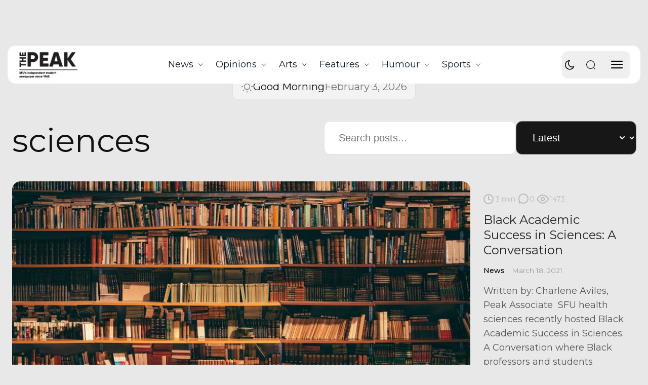

--- FILE ---
content_type: text/html; charset=UTF-8
request_url: https://the-peak.ca/tag/sciences/
body_size: 53700
content:
<!doctype html >
<!--[if IE 8]>    <html class="ie8" lang="en"> <![endif]-->
<!--[if IE 9]>    <html class="ie9" lang="en"> <![endif]-->
<!--[if gt IE 8]><!--> <html lang="en-CA"> <!--<![endif]-->
<head>
    <title>sciences Archives - The Peak</title>
    <meta charset="UTF-8" />
    <meta name="viewport" content="width=device-width, initial-scale=1.0">
    <link rel="pingback" href="https://the-peak.ca/xmlrpc.php" />
    <meta name='robots' content='noindex, nofollow' />
	<style>img:is([sizes="auto" i], [sizes^="auto," i]) { contain-intrinsic-size: 3000px 1500px }</style>
	<link rel="icon" type="image/png" href="https://the-peak.ca/wp-content/uploads/2025/05/PeakLogo_Print_Wc-300x179.png"><link rel="apple-touch-icon" sizes="76x76" href="https://the-peak.ca/wp-content/uploads/2021/11/cropped-vejEsb3m_400x400-300x300.jpg"/><link rel="apple-touch-icon" sizes="120x120" href="https://the-peak.ca/wp-content/uploads/2021/11/cropped-vejEsb3m_400x400-300x300.jpg"/><link rel="apple-touch-icon" sizes="152x152" href="https://the-peak.ca/wp-content/uploads/2021/11/cropped-vejEsb3m_400x400-300x300.jpg"/><link rel="apple-touch-icon" sizes="114x114" href="https://the-peak.ca/wp-content/uploads/2021/11/cropped-vejEsb3m_400x400-300x300.jpg"/><link rel="apple-touch-icon" sizes="144x144" href="https://the-peak.ca/wp-content/uploads/2021/11/cropped-vejEsb3m_400x400-300x300.jpg"/><!-- Jetpack Site Verification Tags -->
<meta name="google-site-verification" content="RWyHgBFk561Foi6CJU-yngrQaOasHkukfCHWxAN9pGE" />

	<!-- This site is optimized with the Yoast SEO plugin v25.9 - https://yoast.com/wordpress/plugins/seo/ -->
	<meta property="og:locale" content="en_US" />
	<meta property="og:type" content="article" />
	<meta property="og:title" content="sciences Archives - The Peak" />
	<meta property="og:url" content="https://the-peak.ca/tag/sciences/" />
	<meta property="og:site_name" content="The Peak" />
	<meta name="twitter:card" content="summary_large_image" />
	<script type="application/ld+json" class="yoast-schema-graph">{"@context":"https://schema.org","@graph":[{"@type":"CollectionPage","@id":"https://the-peak.ca/tag/sciences/","url":"https://the-peak.ca/tag/sciences/","name":"sciences Archives - The Peak","isPartOf":{"@id":"https://the-peak.ca/#website"},"primaryImageOfPage":{"@id":"https://the-peak.ca/tag/sciences/#primaryimage"},"image":{"@id":"https://the-peak.ca/tag/sciences/#primaryimage"},"thumbnailUrl":"https://the-peak.ca/wp-content/uploads/2021/03/alfons-morales-YLSwjSy7stw-unsplash.jpg","breadcrumb":{"@id":"https://the-peak.ca/tag/sciences/#breadcrumb"},"inLanguage":"en-CA"},{"@type":"ImageObject","inLanguage":"en-CA","@id":"https://the-peak.ca/tag/sciences/#primaryimage","url":"https://the-peak.ca/wp-content/uploads/2021/03/alfons-morales-YLSwjSy7stw-unsplash.jpg","contentUrl":"https://the-peak.ca/wp-content/uploads/2021/03/alfons-morales-YLSwjSy7stw-unsplash.jpg","width":1846,"height":1082,"caption":"PHOTO: Alfons Morales / Unsplash"},{"@type":"BreadcrumbList","@id":"https://the-peak.ca/tag/sciences/#breadcrumb","itemListElement":[{"@type":"ListItem","position":1,"name":"Home","item":"https://the-peak.ca/"},{"@type":"ListItem","position":2,"name":"sciences"}]},{"@type":"WebSite","@id":"https://the-peak.ca/#website","url":"https://the-peak.ca/","name":"The Peak","description":"SFU&#039;s Independent Student Newspaper Since 1965","potentialAction":[{"@type":"SearchAction","target":{"@type":"EntryPoint","urlTemplate":"https://the-peak.ca/?s={search_term_string}"},"query-input":{"@type":"PropertyValueSpecification","valueRequired":true,"valueName":"search_term_string"}}],"inLanguage":"en-CA"}]}</script>
	<!-- / Yoast SEO plugin. -->


<link rel='dns-prefetch' href='//cdn.jsdelivr.net' />
<link rel='dns-prefetch' href='//secure.gravatar.com' />
<link rel='dns-prefetch' href='//widget-v2.webability.io' />
<link rel='dns-prefetch' href='//stats.wp.com' />
<link rel='dns-prefetch' href='//fonts.googleapis.com' />
<link rel='dns-prefetch' href='//v0.wordpress.com' />
<link rel='dns-prefetch' href='//widgets.wp.com' />
<link rel='dns-prefetch' href='//s0.wp.com' />
<link rel='dns-prefetch' href='//0.gravatar.com' />
<link rel='dns-prefetch' href='//1.gravatar.com' />
<link rel='dns-prefetch' href='//2.gravatar.com' />
<link rel='dns-prefetch' href='//jetpack.wordpress.com' />
<link rel='dns-prefetch' href='//public-api.wordpress.com' />
<link rel='preconnect' href='//c0.wp.com' />
<link rel="alternate" type="application/rss+xml" title="The Peak &raquo; Feed" href="https://the-peak.ca/feed/" />
<link rel="alternate" type="application/rss+xml" title="The Peak &raquo; Comments Feed" href="https://the-peak.ca/comments/feed/" />
<link rel="alternate" type="text/calendar" title="The Peak &raquo; iCal Feed" href="https://the-peak.ca/events/?ical=1" />
<link rel="alternate" type="application/rss+xml" title="The Peak &raquo; sciences Tag Feed" href="https://the-peak.ca/tag/sciences/feed/" />
<script type="text/javascript">
/* <![CDATA[ */
window._wpemojiSettings = {"baseUrl":"https:\/\/s.w.org\/images\/core\/emoji\/16.0.1\/72x72\/","ext":".png","svgUrl":"https:\/\/s.w.org\/images\/core\/emoji\/16.0.1\/svg\/","svgExt":".svg","source":{"concatemoji":"https:\/\/the-peak.ca\/wp-includes\/js\/wp-emoji-release.min.js?ver=98044f41d10ecc530015cc80ebc8a395"}};
/*! This file is auto-generated */
!function(s,n){var o,i,e;function c(e){try{var t={supportTests:e,timestamp:(new Date).valueOf()};sessionStorage.setItem(o,JSON.stringify(t))}catch(e){}}function p(e,t,n){e.clearRect(0,0,e.canvas.width,e.canvas.height),e.fillText(t,0,0);var t=new Uint32Array(e.getImageData(0,0,e.canvas.width,e.canvas.height).data),a=(e.clearRect(0,0,e.canvas.width,e.canvas.height),e.fillText(n,0,0),new Uint32Array(e.getImageData(0,0,e.canvas.width,e.canvas.height).data));return t.every(function(e,t){return e===a[t]})}function u(e,t){e.clearRect(0,0,e.canvas.width,e.canvas.height),e.fillText(t,0,0);for(var n=e.getImageData(16,16,1,1),a=0;a<n.data.length;a++)if(0!==n.data[a])return!1;return!0}function f(e,t,n,a){switch(t){case"flag":return n(e,"\ud83c\udff3\ufe0f\u200d\u26a7\ufe0f","\ud83c\udff3\ufe0f\u200b\u26a7\ufe0f")?!1:!n(e,"\ud83c\udde8\ud83c\uddf6","\ud83c\udde8\u200b\ud83c\uddf6")&&!n(e,"\ud83c\udff4\udb40\udc67\udb40\udc62\udb40\udc65\udb40\udc6e\udb40\udc67\udb40\udc7f","\ud83c\udff4\u200b\udb40\udc67\u200b\udb40\udc62\u200b\udb40\udc65\u200b\udb40\udc6e\u200b\udb40\udc67\u200b\udb40\udc7f");case"emoji":return!a(e,"\ud83e\udedf")}return!1}function g(e,t,n,a){var r="undefined"!=typeof WorkerGlobalScope&&self instanceof WorkerGlobalScope?new OffscreenCanvas(300,150):s.createElement("canvas"),o=r.getContext("2d",{willReadFrequently:!0}),i=(o.textBaseline="top",o.font="600 32px Arial",{});return e.forEach(function(e){i[e]=t(o,e,n,a)}),i}function t(e){var t=s.createElement("script");t.src=e,t.defer=!0,s.head.appendChild(t)}"undefined"!=typeof Promise&&(o="wpEmojiSettingsSupports",i=["flag","emoji"],n.supports={everything:!0,everythingExceptFlag:!0},e=new Promise(function(e){s.addEventListener("DOMContentLoaded",e,{once:!0})}),new Promise(function(t){var n=function(){try{var e=JSON.parse(sessionStorage.getItem(o));if("object"==typeof e&&"number"==typeof e.timestamp&&(new Date).valueOf()<e.timestamp+604800&&"object"==typeof e.supportTests)return e.supportTests}catch(e){}return null}();if(!n){if("undefined"!=typeof Worker&&"undefined"!=typeof OffscreenCanvas&&"undefined"!=typeof URL&&URL.createObjectURL&&"undefined"!=typeof Blob)try{var e="postMessage("+g.toString()+"("+[JSON.stringify(i),f.toString(),p.toString(),u.toString()].join(",")+"));",a=new Blob([e],{type:"text/javascript"}),r=new Worker(URL.createObjectURL(a),{name:"wpTestEmojiSupports"});return void(r.onmessage=function(e){c(n=e.data),r.terminate(),t(n)})}catch(e){}c(n=g(i,f,p,u))}t(n)}).then(function(e){for(var t in e)n.supports[t]=e[t],n.supports.everything=n.supports.everything&&n.supports[t],"flag"!==t&&(n.supports.everythingExceptFlag=n.supports.everythingExceptFlag&&n.supports[t]);n.supports.everythingExceptFlag=n.supports.everythingExceptFlag&&!n.supports.flag,n.DOMReady=!1,n.readyCallback=function(){n.DOMReady=!0}}).then(function(){return e}).then(function(){var e;n.supports.everything||(n.readyCallback(),(e=n.source||{}).concatemoji?t(e.concatemoji):e.wpemoji&&e.twemoji&&(t(e.twemoji),t(e.wpemoji)))}))}((window,document),window._wpemojiSettings);
/* ]]> */
</script>
<style id='wp-emoji-styles-inline-css' type='text/css'>

	img.wp-smiley, img.emoji {
		display: inline !important;
		border: none !important;
		box-shadow: none !important;
		height: 1em !important;
		width: 1em !important;
		margin: 0 0.07em !important;
		vertical-align: -0.1em !important;
		background: none !important;
		padding: 0 !important;
	}
</style>
<style id='classic-theme-styles-inline-css' type='text/css'>
/*! This file is auto-generated */
.wp-block-button__link{color:#fff;background-color:#32373c;border-radius:9999px;box-shadow:none;text-decoration:none;padding:calc(.667em + 2px) calc(1.333em + 2px);font-size:1.125em}.wp-block-file__button{background:#32373c;color:#fff;text-decoration:none}
</style>
<style id='safe-svg-svg-icon-style-inline-css' type='text/css'>
.safe-svg-cover{text-align:center}.safe-svg-cover .safe-svg-inside{display:inline-block;max-width:100%}.safe-svg-cover svg{fill:currentColor;height:100%;max-height:100%;max-width:100%;width:100%}

</style>
<link rel='stylesheet' id='mediaelement-css' href='https://c0.wp.com/c/6.8.3/wp-includes/js/mediaelement/mediaelementplayer-legacy.min.css' type='text/css' media='all' />
<link rel='stylesheet' id='wp-mediaelement-css' href='https://c0.wp.com/c/6.8.3/wp-includes/js/mediaelement/wp-mediaelement.min.css' type='text/css' media='all' />
<style id='jetpack-sharing-buttons-style-inline-css' type='text/css'>
.jetpack-sharing-buttons__services-list{display:flex;flex-direction:row;flex-wrap:wrap;gap:0;list-style-type:none;margin:5px;padding:0}.jetpack-sharing-buttons__services-list.has-small-icon-size{font-size:12px}.jetpack-sharing-buttons__services-list.has-normal-icon-size{font-size:16px}.jetpack-sharing-buttons__services-list.has-large-icon-size{font-size:24px}.jetpack-sharing-buttons__services-list.has-huge-icon-size{font-size:36px}@media print{.jetpack-sharing-buttons__services-list{display:none!important}}.editor-styles-wrapper .wp-block-jetpack-sharing-buttons{gap:0;padding-inline-start:0}ul.jetpack-sharing-buttons__services-list.has-background{padding:1.25em 2.375em}
</style>
<style id='global-styles-inline-css' type='text/css'>
:root{--wp--preset--aspect-ratio--square: 1;--wp--preset--aspect-ratio--4-3: 4/3;--wp--preset--aspect-ratio--3-4: 3/4;--wp--preset--aspect-ratio--3-2: 3/2;--wp--preset--aspect-ratio--2-3: 2/3;--wp--preset--aspect-ratio--16-9: 16/9;--wp--preset--aspect-ratio--9-16: 9/16;--wp--preset--color--black: #000000;--wp--preset--color--cyan-bluish-gray: #abb8c3;--wp--preset--color--white: #ffffff;--wp--preset--color--pale-pink: #f78da7;--wp--preset--color--vivid-red: #cf2e2e;--wp--preset--color--luminous-vivid-orange: #ff6900;--wp--preset--color--luminous-vivid-amber: #fcb900;--wp--preset--color--light-green-cyan: #7bdcb5;--wp--preset--color--vivid-green-cyan: #00d084;--wp--preset--color--pale-cyan-blue: #8ed1fc;--wp--preset--color--vivid-cyan-blue: #0693e3;--wp--preset--color--vivid-purple: #9b51e0;--wp--preset--gradient--vivid-cyan-blue-to-vivid-purple: linear-gradient(135deg,rgba(6,147,227,1) 0%,rgb(155,81,224) 100%);--wp--preset--gradient--light-green-cyan-to-vivid-green-cyan: linear-gradient(135deg,rgb(122,220,180) 0%,rgb(0,208,130) 100%);--wp--preset--gradient--luminous-vivid-amber-to-luminous-vivid-orange: linear-gradient(135deg,rgba(252,185,0,1) 0%,rgba(255,105,0,1) 100%);--wp--preset--gradient--luminous-vivid-orange-to-vivid-red: linear-gradient(135deg,rgba(255,105,0,1) 0%,rgb(207,46,46) 100%);--wp--preset--gradient--very-light-gray-to-cyan-bluish-gray: linear-gradient(135deg,rgb(238,238,238) 0%,rgb(169,184,195) 100%);--wp--preset--gradient--cool-to-warm-spectrum: linear-gradient(135deg,rgb(74,234,220) 0%,rgb(151,120,209) 20%,rgb(207,42,186) 40%,rgb(238,44,130) 60%,rgb(251,105,98) 80%,rgb(254,248,76) 100%);--wp--preset--gradient--blush-light-purple: linear-gradient(135deg,rgb(255,206,236) 0%,rgb(152,150,240) 100%);--wp--preset--gradient--blush-bordeaux: linear-gradient(135deg,rgb(254,205,165) 0%,rgb(254,45,45) 50%,rgb(107,0,62) 100%);--wp--preset--gradient--luminous-dusk: linear-gradient(135deg,rgb(255,203,112) 0%,rgb(199,81,192) 50%,rgb(65,88,208) 100%);--wp--preset--gradient--pale-ocean: linear-gradient(135deg,rgb(255,245,203) 0%,rgb(182,227,212) 50%,rgb(51,167,181) 100%);--wp--preset--gradient--electric-grass: linear-gradient(135deg,rgb(202,248,128) 0%,rgb(113,206,126) 100%);--wp--preset--gradient--midnight: linear-gradient(135deg,rgb(2,3,129) 0%,rgb(40,116,252) 100%);--wp--preset--font-size--small: 11px;--wp--preset--font-size--medium: 20px;--wp--preset--font-size--large: 32px;--wp--preset--font-size--x-large: 42px;--wp--preset--font-size--regular: 15px;--wp--preset--font-size--larger: 50px;--wp--preset--spacing--20: 0.44rem;--wp--preset--spacing--30: 0.67rem;--wp--preset--spacing--40: 1rem;--wp--preset--spacing--50: 1.5rem;--wp--preset--spacing--60: 2.25rem;--wp--preset--spacing--70: 3.38rem;--wp--preset--spacing--80: 5.06rem;--wp--preset--shadow--natural: 6px 6px 9px rgba(0, 0, 0, 0.2);--wp--preset--shadow--deep: 12px 12px 50px rgba(0, 0, 0, 0.4);--wp--preset--shadow--sharp: 6px 6px 0px rgba(0, 0, 0, 0.2);--wp--preset--shadow--outlined: 6px 6px 0px -3px rgba(255, 255, 255, 1), 6px 6px rgba(0, 0, 0, 1);--wp--preset--shadow--crisp: 6px 6px 0px rgba(0, 0, 0, 1);}:where(.is-layout-flex){gap: 0.5em;}:where(.is-layout-grid){gap: 0.5em;}body .is-layout-flex{display: flex;}.is-layout-flex{flex-wrap: wrap;align-items: center;}.is-layout-flex > :is(*, div){margin: 0;}body .is-layout-grid{display: grid;}.is-layout-grid > :is(*, div){margin: 0;}:where(.wp-block-columns.is-layout-flex){gap: 2em;}:where(.wp-block-columns.is-layout-grid){gap: 2em;}:where(.wp-block-post-template.is-layout-flex){gap: 1.25em;}:where(.wp-block-post-template.is-layout-grid){gap: 1.25em;}.has-black-color{color: var(--wp--preset--color--black) !important;}.has-cyan-bluish-gray-color{color: var(--wp--preset--color--cyan-bluish-gray) !important;}.has-white-color{color: var(--wp--preset--color--white) !important;}.has-pale-pink-color{color: var(--wp--preset--color--pale-pink) !important;}.has-vivid-red-color{color: var(--wp--preset--color--vivid-red) !important;}.has-luminous-vivid-orange-color{color: var(--wp--preset--color--luminous-vivid-orange) !important;}.has-luminous-vivid-amber-color{color: var(--wp--preset--color--luminous-vivid-amber) !important;}.has-light-green-cyan-color{color: var(--wp--preset--color--light-green-cyan) !important;}.has-vivid-green-cyan-color{color: var(--wp--preset--color--vivid-green-cyan) !important;}.has-pale-cyan-blue-color{color: var(--wp--preset--color--pale-cyan-blue) !important;}.has-vivid-cyan-blue-color{color: var(--wp--preset--color--vivid-cyan-blue) !important;}.has-vivid-purple-color{color: var(--wp--preset--color--vivid-purple) !important;}.has-black-background-color{background-color: var(--wp--preset--color--black) !important;}.has-cyan-bluish-gray-background-color{background-color: var(--wp--preset--color--cyan-bluish-gray) !important;}.has-white-background-color{background-color: var(--wp--preset--color--white) !important;}.has-pale-pink-background-color{background-color: var(--wp--preset--color--pale-pink) !important;}.has-vivid-red-background-color{background-color: var(--wp--preset--color--vivid-red) !important;}.has-luminous-vivid-orange-background-color{background-color: var(--wp--preset--color--luminous-vivid-orange) !important;}.has-luminous-vivid-amber-background-color{background-color: var(--wp--preset--color--luminous-vivid-amber) !important;}.has-light-green-cyan-background-color{background-color: var(--wp--preset--color--light-green-cyan) !important;}.has-vivid-green-cyan-background-color{background-color: var(--wp--preset--color--vivid-green-cyan) !important;}.has-pale-cyan-blue-background-color{background-color: var(--wp--preset--color--pale-cyan-blue) !important;}.has-vivid-cyan-blue-background-color{background-color: var(--wp--preset--color--vivid-cyan-blue) !important;}.has-vivid-purple-background-color{background-color: var(--wp--preset--color--vivid-purple) !important;}.has-black-border-color{border-color: var(--wp--preset--color--black) !important;}.has-cyan-bluish-gray-border-color{border-color: var(--wp--preset--color--cyan-bluish-gray) !important;}.has-white-border-color{border-color: var(--wp--preset--color--white) !important;}.has-pale-pink-border-color{border-color: var(--wp--preset--color--pale-pink) !important;}.has-vivid-red-border-color{border-color: var(--wp--preset--color--vivid-red) !important;}.has-luminous-vivid-orange-border-color{border-color: var(--wp--preset--color--luminous-vivid-orange) !important;}.has-luminous-vivid-amber-border-color{border-color: var(--wp--preset--color--luminous-vivid-amber) !important;}.has-light-green-cyan-border-color{border-color: var(--wp--preset--color--light-green-cyan) !important;}.has-vivid-green-cyan-border-color{border-color: var(--wp--preset--color--vivid-green-cyan) !important;}.has-pale-cyan-blue-border-color{border-color: var(--wp--preset--color--pale-cyan-blue) !important;}.has-vivid-cyan-blue-border-color{border-color: var(--wp--preset--color--vivid-cyan-blue) !important;}.has-vivid-purple-border-color{border-color: var(--wp--preset--color--vivid-purple) !important;}.has-vivid-cyan-blue-to-vivid-purple-gradient-background{background: var(--wp--preset--gradient--vivid-cyan-blue-to-vivid-purple) !important;}.has-light-green-cyan-to-vivid-green-cyan-gradient-background{background: var(--wp--preset--gradient--light-green-cyan-to-vivid-green-cyan) !important;}.has-luminous-vivid-amber-to-luminous-vivid-orange-gradient-background{background: var(--wp--preset--gradient--luminous-vivid-amber-to-luminous-vivid-orange) !important;}.has-luminous-vivid-orange-to-vivid-red-gradient-background{background: var(--wp--preset--gradient--luminous-vivid-orange-to-vivid-red) !important;}.has-very-light-gray-to-cyan-bluish-gray-gradient-background{background: var(--wp--preset--gradient--very-light-gray-to-cyan-bluish-gray) !important;}.has-cool-to-warm-spectrum-gradient-background{background: var(--wp--preset--gradient--cool-to-warm-spectrum) !important;}.has-blush-light-purple-gradient-background{background: var(--wp--preset--gradient--blush-light-purple) !important;}.has-blush-bordeaux-gradient-background{background: var(--wp--preset--gradient--blush-bordeaux) !important;}.has-luminous-dusk-gradient-background{background: var(--wp--preset--gradient--luminous-dusk) !important;}.has-pale-ocean-gradient-background{background: var(--wp--preset--gradient--pale-ocean) !important;}.has-electric-grass-gradient-background{background: var(--wp--preset--gradient--electric-grass) !important;}.has-midnight-gradient-background{background: var(--wp--preset--gradient--midnight) !important;}.has-small-font-size{font-size: var(--wp--preset--font-size--small) !important;}.has-medium-font-size{font-size: var(--wp--preset--font-size--medium) !important;}.has-large-font-size{font-size: var(--wp--preset--font-size--large) !important;}.has-x-large-font-size{font-size: var(--wp--preset--font-size--x-large) !important;}
:where(.wp-block-post-template.is-layout-flex){gap: 1.25em;}:where(.wp-block-post-template.is-layout-grid){gap: 1.25em;}
:where(.wp-block-columns.is-layout-flex){gap: 2em;}:where(.wp-block-columns.is-layout-grid){gap: 2em;}
:root :where(.wp-block-pullquote){font-size: 1.5em;line-height: 1.6;}
</style>
<link rel='stylesheet' id='contact-form-7-css' href='https://the-peak.ca/wp-content/plugins/contact-form-7/includes/css/styles.css?ver=6.1.1' type='text/css' media='all' />
<style id='darkmodetg-inline-css' type='text/css'>
html{opacity:1}html.dmtg-fade{opacity:0;background:#222222}.darkmode--activated embed,.darkmode--activated iframe,.darkmode--activated img,.darkmode--activated video{filter:invert(100%)}.darkmode--activated embed:fullscreen,.darkmode--activated iframe:fullscreen,.darkmode--activated video:fullscreen,.darkmode--activated .darkmode-toggle img.emoji{filter:invert(0%)}.darkmode--activated [style*="background-image: url"],.darkmode--activated [style*="background-image:url"]{filter:invert(100%)}.darkmode--activated .wp-block-cover[style*="background-image: url"] .wp-block-cover[style*="background-image: url"],.darkmode--activated .wp-block-cover[style*="background-image: url"] .wp-block-cover[style*="background-image:url"],.darkmode--activated .wp-block-cover[style*="background-image: url"] embed,.darkmode--activated .wp-block-cover[style*="background-image: url"] figure[class*=wp-duotone-],.darkmode--activated .wp-block-cover[style*="background-image: url"] iframe,.darkmode--activated .wp-block-cover[style*="background-image: url"] img,.darkmode--activated .wp-block-cover[style*="background-image: url"] video,.darkmode--activated .wp-block-cover[style*="background-image:url"] .wp-block-cover[style*="background-image: url"],.darkmode--activated .wp-block-cover[style*="background-image:url"] .wp-block-cover[style*="background-image:url"],.darkmode--activated .wp-block-cover[style*="background-image:url"] embed,.darkmode--activated .wp-block-cover[style*="background-image:url"] figure[class*=wp-duotone-],.darkmode--activated .wp-block-cover[style*="background-image:url"] iframe,.darkmode--activated .wp-block-cover[style*="background-image:url"] img,.darkmode--activated .wp-block-cover[style*="background-image:url"] video{filter:invert(0)}.darkmode--activated figure[class*=wp-duotone-],.darkmode--activated .swp-compact-cover-container{filter:invert(1)}body.custom-background.darkmode--activated .darkmode-background{background:#fff;mix-blend-mode:difference}.darkmode--activated .dmt-filter-1{filter:invert(1)!important}.darkmode--activated .dmt-filter-0{filter:invert(0)!important}
</style>
<link rel='stylesheet' id='pld-font-awesome-css' href='https://the-peak.ca/wp-content/plugins/posts-like-dislike/css/fontawesome/css/all.min.css?ver=1.1.6' type='text/css' media='all' />
<link rel='stylesheet' id='pld-frontend-css' href='https://the-peak.ca/wp-content/plugins/posts-like-dislike/css/pld-frontend.css?ver=1.1.6' type='text/css' media='all' />
<link rel='stylesheet' id='sr7css-css' href='//the-peak.ca/wp-content/plugins/revslider/public/css/sr7.css?ver=6.7.31' type='text/css' media='all' />
<link rel='stylesheet' id='s_pdf_styles-css' href='https://the-peak.ca/wp-content/plugins/simple-pdf-viewer/css/style.css?ver=98044f41d10ecc530015cc80ebc8a395' type='text/css' media='all' />
<link rel='stylesheet' id='slick-css-css' href='https://cdn.jsdelivr.net/npm/slick-carousel@1.8.1/slick/slick.css?ver=98044f41d10ecc530015cc80ebc8a395' type='text/css' media='all' />
<link rel='stylesheet' id='slick-theme-css-css' href='https://cdn.jsdelivr.net/npm/slick-carousel@1.8.1/slick/slick-theme.css?ver=98044f41d10ecc530015cc80ebc8a395' type='text/css' media='all' />
<link rel='stylesheet' id='td-plugin-newsletter-css' href='https://the-peak.ca/wp-content/plugins/td-newsletter/style.css?ver=12.7.1' type='text/css' media='all' />
<link rel='stylesheet' id='td-plugin-multi-purpose-css' href='https://the-peak.ca/wp-content/plugins/td-composer/td-multi-purpose/style.css?ver=492e3cf54bd42df3b24a3de8e2307cafx' type='text/css' media='all' />
<link crossorigin="anonymous" rel='stylesheet' id='google-fonts-style-css' href='https://fonts.googleapis.com/css?family=Montserrat%3A400%2C300%2C700%7COpen+Sans%3A400%2C600%2C700%2C300%7CRoboto%3A400%2C600%2C700%2C300%7COutfit%3A700%2C400%7CMontserrat%3A400%2C700%2C600%2C500%7CIBM+Plex+Serif%3A400%2C500&#038;display=swap&#038;ver=12.7.1' type='text/css' media='all' />
<link rel='stylesheet' id='jetpack_likes-css' href='https://c0.wp.com/p/jetpack/15.4/modules/likes/style.css' type='text/css' media='all' />
<link rel='stylesheet' id='td-theme-css' href='https://the-peak.ca/wp-content/themes/Newspaper/style.css?ver=12.7.1' type='text/css' media='all' />
<style id='td-theme-inline-css' type='text/css'>@media (max-width:767px){.td-header-desktop-wrap{display:none}}@media (min-width:767px){.td-header-mobile-wrap{display:none}}</style>
<link rel='stylesheet' id='td-theme-child-css' href='https://the-peak.ca/wp-content/themes/ThePeakChild2025/style.css?ver=12.7.1c' type='text/css' media='all' />
<link rel='stylesheet' id='font_awesome-css' href='https://the-peak.ca/wp-content/plugins/td-composer/assets/fonts/font-awesome/font-awesome.css?ver=492e3cf54bd42df3b24a3de8e2307cafx' type='text/css' media='all' />
<link rel='stylesheet' id='td-legacy-framework-front-style-css' href='https://the-peak.ca/wp-content/plugins/td-composer/legacy/Newspaper/assets/css/td_legacy_main.css?ver=492e3cf54bd42df3b24a3de8e2307cafx' type='text/css' media='all' />
<link rel='stylesheet' id='td-standard-pack-framework-front-style-css' href='https://the-peak.ca/wp-content/plugins/td-standard-pack/Newspaper/assets/css/td_standard_pack_main.css?ver=8ae1459a1d876d507918f73cef68310e' type='text/css' media='all' />
<link rel='stylesheet' id='tdb_style_cloud_templates_front-css' href='https://the-peak.ca/wp-content/plugins/td-cloud-library/assets/css/tdb_main.css?ver=d578089f160957352b9b4ca6d880fd8f' type='text/css' media='all' />
<link rel='stylesheet' id='parent-style-css' href='https://the-peak.ca/wp-content/themes/Newspaper/style.css?ver=98044f41d10ecc530015cc80ebc8a395' type='text/css' media='all' />
<link rel='stylesheet' id='child-style-css' href='https://the-peak.ca/wp-content/themes/ThePeakChild2025/style.css?ver=98044f41d10ecc530015cc80ebc8a395' type='text/css' media='all' />
<script type="text/javascript" src="https://c0.wp.com/c/6.8.3/wp-includes/js/jquery/jquery.min.js" id="jquery-core-js"></script>
<script type="text/javascript" src="https://c0.wp.com/c/6.8.3/wp-includes/js/jquery/jquery-migrate.min.js" id="jquery-migrate-js"></script>
<script type="text/javascript" id="darkmodetg-fade-js-after">
/* <![CDATA[ */
("true" === window.localStorage.getItem("darkmode")) && document.documentElement.classList.add("dmtg-fade");
/* ]]> */
</script>
<script type="text/javascript" id="pld-frontend-js-extra">
/* <![CDATA[ */
var pld_js_object = {"admin_ajax_url":"https:\/\/the-peak.ca\/wp-admin\/admin-ajax.php","admin_ajax_nonce":"ac8072730c"};
/* ]]> */
</script>
<script type="text/javascript" src="https://the-peak.ca/wp-content/plugins/posts-like-dislike/js/pld-frontend.js?ver=1.1.6" id="pld-frontend-js"></script>
<script type="text/javascript" data-jetpack-boost="ignore" src="//the-peak.ca/wp-content/plugins/revslider/public/js/libs/tptools.js?ver=6.7.31" id="tp-tools-js" async="async" data-wp-strategy="async"></script>
<script type="text/javascript" data-jetpack-boost="ignore" src="//the-peak.ca/wp-content/plugins/revslider/public/js/sr7.js?ver=6.7.31" id="sr7-js" async="async" data-wp-strategy="async"></script>
<script type="text/javascript" src="https://the-peak.ca/wp-content/plugins/simple-pdf-viewer/js/main.js?ver=98044f41d10ecc530015cc80ebc8a395" id="s_pdf_scripts-js"></script>
<link rel="https://api.w.org/" href="https://the-peak.ca/wp-json/" /><link rel="alternate" title="JSON" type="application/json" href="https://the-peak.ca/wp-json/wp/v2/tags/8263" /><link rel="EditURI" type="application/rsd+xml" title="RSD" href="https://the-peak.ca/xmlrpc.php?rsd" />


<!-- This site is using AdRotate v4.9.1 Professional to display their advertisements - https://ajdg.solutions/products/adrotate-for-wordpress/ -->
<!-- start Simple Custom CSS and JS -->
<script type="text/javascript">
jQuery(document).ready(function ($) {
    // Select your main class
    const slider = $('.adscustsld .td_mod_wrap');

    // Wrap inner ads (a-single items) inside a slick container
    let slides = slider.find('.a-single');

    // Create dynamic wrapper
    slides.wrapAll('<div class="ad-slider"></div>');

    // Initialize slick on the new wrapper
    $('.adscustsld .ad-slider').slick({
        autoplay: true,
        autoplaySpeed: 7000,
        arrows: true,
        dots: true,
        infinite: true,
        speed: 500,
        slidesToShow: 1,
        slidesToScroll: 1,
        adaptiveHeight: true
    });
});</script>
<!-- end Simple Custom CSS and JS -->
<!-- start Simple Custom CSS and JS -->
<style type="text/css">
.adscustsld {
    position: relative;
    width: 100%;
    overflow: hidden;
}

.adscustsld .slick-slide {
    text-align: center;
}

.adscustsld img {
    width: 695px;
    height: auto;
    display: block;
    margin: 0 auto;
    margin-bottom: 21px !important;
}
.adscustsld  ul.slick-dots {
    bottom: -45px;
}
.adscustsld .slick-prev:before,
.adscustsld .slick-next:before {
    color: #000;
    font-size: 24px;
}
.contadscustsld img {
    float: left  !important;
}
.contadscustsld  ul.slick-dots {
    width: 695px;
}
.contadscustsld .slick-track {
    padding: 3px;
}

@media (max-width: 1018px){
.contadscustsld  ul.slick-dots {
    width: 100%;
}
}</style>
<!-- end Simple Custom CSS and JS -->
<style>
.home .td-header-template-wrap {
    margin-top: -66px;
}
.td-header-template-wrap {
    height: 66px;
}
.tab-slider-wrapper .slick-slide {
    padding-right: 20px; /* space between slides */
    box-sizing: border-box;
}

.tab-slider-wrapper { margin: 30px 0; }
.tabs {
    display: flex;
    gap: 10px;
    margin-bottom: 20px;
    justify-content: center;
}
.tab-btn { padding: 8px 16px; border: none; cursor: pointer; background: #eee; border-radius: 6px; }
.tab-btn.active { background: #000; color: #fff; }
	.swiper-horizontal{
		overflow: hidden;
	}
	.swiper-slide.swiper-slide-active {
         display: block;
		    width: 80% !important;
}
	.swiper-slide.swiper-slide-next {
    display: block;
}
.tab-content { display: none; }
.tab-content.active { display: block; }
.post-card {
    background: #fff;
    border-radius: 10px;
    overflow: hidden;
    box-shadow: 0 4px 12px rgba(0, 0, 0, 0.1);
    display: grid;
    grid-template-columns: 0.68fr 1fr;
    gap: 10px;
}
/* .post-card { background: #fff; border-radius: 10px; overflow: hidden; box-shadow: 0 4px 12px rgba(0,0,0,0.1); display: flex; flex-direction: row; } */
/* .post-image img { width: 100%; display: block;    height: 100%; } */
.post-image img {
    width: 100%;
    display: block;
    height: 417px;
    object-fit: cover;
    border-radius: 16px; padding:10px; margin-bottom:0px !important;
}
.post-content { padding: 15px; /*width: 50%;*/ }
.post-card h3 a {
    /* font-family: Proxima Nova; */
    font-weight: 400;
    font-size: 24px;
    line-height: 100%;
 }
.post-card span.author {
    font-size: 16px;
}
.post-meta { font-size: 16px; color: #666; margin-top: 15px;   margin-bottom: 10px;}
.continue-btn {
    display: inline-block;
    margin-top: 10px;
    background: #171717;
    color: #fff;
    padding: 16px 24px;
    border-radius: 16px;
    text-decoration: none;
    font-size: 20px;
}
.post-card p {
    font-size: 16px;
    color: #747474;
    line-height: 21.8px;
}
/* .post-image {
    width: 50%;
} */
.contnu_btn {
    display: flex;
    align-items: flex-end;
    justify-content: end;
    padding: 0px 0 0;
}
	.post-category a.category-link {
    background: #E6E6E6;
color:#9A9A9A;
    padding: 4px 12px;
    border-radius: 8px;
font-size:14px;
}
.post-card h3.post-title {
    margin-top: 8px;
}
	@media (min-width:200px) and (max-width:767px)
	{
		.tab-slider-wrapper .slick-slide {padding-right:0px; }
		.post-card {
        grid-template-columns:1fr;
}
	}
</style>




<style></style><script type="text/javascript">
(function(url){
	if(/(?:Chrome\/26\.0\.1410\.63 Safari\/537\.31|WordfenceTestMonBot)/.test(navigator.userAgent)){ return; }
	var addEvent = function(evt, handler) {
		if (window.addEventListener) {
			document.addEventListener(evt, handler, false);
		} else if (window.attachEvent) {
			document.attachEvent('on' + evt, handler);
		}
	};
	var removeEvent = function(evt, handler) {
		if (window.removeEventListener) {
			document.removeEventListener(evt, handler, false);
		} else if (window.detachEvent) {
			document.detachEvent('on' + evt, handler);
		}
	};
	var evts = 'contextmenu dblclick drag dragend dragenter dragleave dragover dragstart drop keydown keypress keyup mousedown mousemove mouseout mouseover mouseup mousewheel scroll'.split(' ');
	var logHuman = function() {
		if (window.wfLogHumanRan) { return; }
		window.wfLogHumanRan = true;
		var wfscr = document.createElement('script');
		wfscr.type = 'text/javascript';
		wfscr.async = true;
		wfscr.src = url + '&r=' + Math.random();
		(document.getElementsByTagName('head')[0]||document.getElementsByTagName('body')[0]).appendChild(wfscr);
		for (var i = 0; i < evts.length; i++) {
			removeEvent(evts[i], logHuman);
		}
	};
	for (var i = 0; i < evts.length; i++) {
		addEvent(evts[i], logHuman);
	}
})('//the-peak.ca/?wordfence_lh=1&hid=A41193ECB61BBFE977005A133889181B');
</script><meta name="tec-api-version" content="v1"><meta name="tec-api-origin" content="https://the-peak.ca"><link rel="alternate" href="https://the-peak.ca/wp-json/tribe/events/v1/events/?tags=sciences" />	<style>img#wpstats{display:none}</style>
		    <script>
        window.tdb_global_vars = {"wpRestUrl":"https:\/\/the-peak.ca\/wp-json\/","permalinkStructure":"\/%year%\/%monthnum%\/%postname%\/"};
        window.tdb_p_autoload_vars = {"isAjax":false,"isAdminBarShowing":false};
    </script>
    
    <style id="tdb-global-colors">:root{--office-nexus-accent:#343090;--office-nexus-accent-lighter:#5f59f7;--office-nexus-text-primary:#111827;--office-nexus-text-secondary:#5C6B8D;--office-nexus-bg-white:#FFFFFF;--ofice-nexus-bg-site:#f6f8ff;--office-nexus-shadow:rgba(52,48,144,0.08);--office-nexus-border:#CFCFEA;--office-nexus-bg-section-light:#f0f2fb;--office-nexus-bg-section-dark:#111827;--office-nexus-text-white:#FFFFFF;--office-nexus-text-tertiary:#CFCFEA;--accent-color-1:#e52e2e;--accent-color-2:#FF4A4A;--base-color-1:#131F49;--light-color-1:#EDEDED;--light-border:#EDEDED;--base-gray:#717176;--light-gray:#F1F4F7;--light-red:#FCF7F5;--dark-border:#b1b4bc;--military-news-accent:#ef6421;--military-news-bg-1:#1f1f11;--military-news-bg-2:#33351E;--military-news-bg-3:#505331}</style>

    
	            <style id="tdb-global-fonts">
                
:root{--office-nexus-global:Outfit;--global-font-1:Poppins;--global-font-2:Roboto Condensed;--global-font-3:PT Serif;}
            </style>
            <!-- There is no amphtml version available for this URL. --><link rel="preconnect" href="https://fonts.googleapis.com">
<link rel="preconnect" href="https://fonts.gstatic.com/" crossorigin>
<meta name="generator" content="Powered by Slider Revolution 6.7.31 - responsive, Mobile-Friendly Slider Plugin for WordPress with comfortable drag and drop interface." />

<!-- JS generated by theme -->

<script type="text/javascript" id="td-generated-header-js">
    
    

	    var tdBlocksArray = []; //here we store all the items for the current page

	    // td_block class - each ajax block uses a object of this class for requests
	    function tdBlock() {
		    this.id = '';
		    this.block_type = 1; //block type id (1-234 etc)
		    this.atts = '';
		    this.td_column_number = '';
		    this.td_current_page = 1; //
		    this.post_count = 0; //from wp
		    this.found_posts = 0; //from wp
		    this.max_num_pages = 0; //from wp
		    this.td_filter_value = ''; //current live filter value
		    this.is_ajax_running = false;
		    this.td_user_action = ''; // load more or infinite loader (used by the animation)
		    this.header_color = '';
		    this.ajax_pagination_infinite_stop = ''; //show load more at page x
	    }

        // td_js_generator - mini detector
        ( function () {
            var htmlTag = document.getElementsByTagName("html")[0];

	        if ( navigator.userAgent.indexOf("MSIE 10.0") > -1 ) {
                htmlTag.className += ' ie10';
            }

            if ( !!navigator.userAgent.match(/Trident.*rv\:11\./) ) {
                htmlTag.className += ' ie11';
            }

	        if ( navigator.userAgent.indexOf("Edge") > -1 ) {
                htmlTag.className += ' ieEdge';
            }

            if ( /(iPad|iPhone|iPod)/g.test(navigator.userAgent) ) {
                htmlTag.className += ' td-md-is-ios';
            }

            var user_agent = navigator.userAgent.toLowerCase();
            if ( user_agent.indexOf("android") > -1 ) {
                htmlTag.className += ' td-md-is-android';
            }

            if ( -1 !== navigator.userAgent.indexOf('Mac OS X')  ) {
                htmlTag.className += ' td-md-is-os-x';
            }

            if ( /chrom(e|ium)/.test(navigator.userAgent.toLowerCase()) ) {
               htmlTag.className += ' td-md-is-chrome';
            }

            if ( -1 !== navigator.userAgent.indexOf('Firefox') ) {
                htmlTag.className += ' td-md-is-firefox';
            }

            if ( -1 !== navigator.userAgent.indexOf('Safari') && -1 === navigator.userAgent.indexOf('Chrome') ) {
                htmlTag.className += ' td-md-is-safari';
            }

            if( -1 !== navigator.userAgent.indexOf('IEMobile') ){
                htmlTag.className += ' td-md-is-iemobile';
            }

        })();

        var tdLocalCache = {};

        ( function () {
            "use strict";

            tdLocalCache = {
                data: {},
                remove: function (resource_id) {
                    delete tdLocalCache.data[resource_id];
                },
                exist: function (resource_id) {
                    return tdLocalCache.data.hasOwnProperty(resource_id) && tdLocalCache.data[resource_id] !== null;
                },
                get: function (resource_id) {
                    return tdLocalCache.data[resource_id];
                },
                set: function (resource_id, cachedData) {
                    tdLocalCache.remove(resource_id);
                    tdLocalCache.data[resource_id] = cachedData;
                }
            };
        })();

    
    
var td_viewport_interval_list=[{"limitBottom":767,"sidebarWidth":228},{"limitBottom":1018,"sidebarWidth":300},{"limitBottom":1140,"sidebarWidth":324}];
var td_animation_stack_effect="type0";
var tds_animation_stack=true;
var td_animation_stack_specific_selectors=".entry-thumb, img, .td-lazy-img";
var td_animation_stack_general_selectors=".td-animation-stack img, .td-animation-stack .entry-thumb, .post img, .td-animation-stack .td-lazy-img";
var tds_general_modal_image="yes";
var tdc_is_installed="yes";
var tdc_domain_active=false;
var td_ajax_url="https:\/\/the-peak.ca\/wp-admin\/admin-ajax.php?td_theme_name=Newspaper&v=12.7.1";
var td_get_template_directory_uri="https:\/\/the-peak.ca\/wp-content\/plugins\/td-composer\/legacy\/common";
var tds_snap_menu="";
var tds_logo_on_sticky="";
var tds_header_style="9";
var td_please_wait="Please wait...";
var td_email_user_pass_incorrect="User or password incorrect!";
var td_email_user_incorrect="Email or username incorrect!";
var td_email_incorrect="Email incorrect!";
var td_user_incorrect="Username incorrect!";
var td_email_user_empty="Email or username empty!";
var td_pass_empty="Pass empty!";
var td_pass_pattern_incorrect="Invalid Pass Pattern!";
var td_retype_pass_incorrect="Retyped Pass incorrect!";
var tds_more_articles_on_post_enable="";
var tds_more_articles_on_post_time_to_wait="";
var tds_more_articles_on_post_pages_distance_from_top=0;
var tds_captcha="";
var tds_theme_color_site_wide="#4db2ec";
var tds_smart_sidebar="";
var tdThemeName="Newspaper";
var tdThemeNameWl="Newspaper";
var td_magnific_popup_translation_tPrev="Previous (Left arrow key)";
var td_magnific_popup_translation_tNext="Next (Right arrow key)";
var td_magnific_popup_translation_tCounter="%curr% of %total%";
var td_magnific_popup_translation_ajax_tError="The content from %url% could not be loaded.";
var td_magnific_popup_translation_image_tError="The image #%curr% could not be loaded.";
var tdBlockNonce="9879dbe3da";
var tdMobileMenu="enabled";
var tdMobileSearch="enabled";
var tdDateNamesI18n={"month_names":["January","February","March","April","May","June","July","August","September","October","November","December"],"month_names_short":["Jan","Feb","Mar","Apr","May","Jun","Jul","Aug","Sep","Oct","Nov","Dec"],"day_names":["Sunday","Monday","Tuesday","Wednesday","Thursday","Friday","Saturday"],"day_names_short":["Sun","Mon","Tue","Wed","Thu","Fri","Sat"]};
var tdb_modal_confirm="Save";
var tdb_modal_cancel="Cancel";
var tdb_modal_confirm_alt="Yes";
var tdb_modal_cancel_alt="No";
var td_deploy_mode="deploy";
var td_ad_background_click_link="";
var td_ad_background_click_target="";
</script>


<!-- Header style compiled by theme -->

<style>ul.sf-menu>.menu-item>a{font-family:Montserrat}.td-page-title,.td-category-title-holder .td-page-title{font-family:Montserrat}.td-page-content p,.td-page-content li,.td-page-content .td_block_text_with_title,.wpb_text_column p{font-family:"Helvetica Neue",Helvetica,Arial,sans-serif}.td-page-content h1,.wpb_text_column h1{font-family:Montserrat}.td-page-content h2,.wpb_text_column h2{font-family:Montserrat}.td-page-content h3,.wpb_text_column h3{font-family:Montserrat}.td-page-content h4,.wpb_text_column h4{font-family:Montserrat}.td-page-content h5,.wpb_text_column h5{font-family:Montserrat}.td-page-content h6,.wpb_text_column h6{font-family:Montserrat}body,p{font-family:"Helvetica Neue",Helvetica,Arial,sans-serif}.white-popup-block,.white-popup-block .wpb_button{font-family:"Helvetica Neue",Helvetica,Arial,sans-serif}:root{--td_mobile_gradient_one_mob:rgba(0,0,0,0.5);--td_mobile_gradient_two_mob:rgba(0,0,0,0.6)}ul.sf-menu>.td-menu-item>a,.td-theme-wrap .td-header-menu-social{font-family:Montserrat}.block-title>span,.block-title>a,.widgettitle,body .td-trending-now-title,.wpb_tabs li a,.vc_tta-container .vc_tta-color-grey.vc_tta-tabs-position-top.vc_tta-style-classic .vc_tta-tabs-container .vc_tta-tab>a,.td-theme-wrap .td-related-title a,.woocommerce div.product .woocommerce-tabs ul.tabs li a,.woocommerce .product .products h2:not(.woocommerce-loop-product__title),.td-theme-wrap .td-block-title{font-family:Montserrat}.td_module_wrap .td-post-author-name a{font-family:Montserrat}.td-post-date .entry-date{font-family:Montserrat}.td-module-comments a,.td-post-views span,.td-post-comments a{font-family:"Helvetica Neue",Helvetica,Arial,sans-serif}.td-big-grid-meta .td-post-category,.td_module_wrap .td-post-category,.td-module-image .td-post-category{font-family:"Helvetica Neue",Helvetica,Arial,sans-serif}.top-header-menu>li>a,.td-weather-top-widget .td-weather-now .td-big-degrees,.td-weather-top-widget .td-weather-header .td-weather-city,.td-header-sp-top-menu .td_data_time{font-family:Montserrat}.top-header-menu .menu-item-has-children li a{font-family:Montserrat}.td-subcat-filter .td-subcat-dropdown a,.td-subcat-filter .td-subcat-list a,.td-subcat-filter .td-subcat-dropdown span{font-family:"Helvetica Neue",Helvetica,Arial,sans-serif}.td_module_wrap .td-module-title{font-family:Montserrat}.td_block_trending_now .entry-title,.td-theme-slider .td-module-title,.td-big-grid-post .entry-title{font-family:Montserrat}.post .td-post-header .entry-title{font-family:Montserrat}.td-post-content p,.td-post-content{font-family:"Helvetica Neue",Helvetica,Arial,sans-serif}.post blockquote p,.page blockquote p,.td-post-text-content blockquote p{font-family:"Helvetica Neue",Helvetica,Arial,sans-serif}.post .td_quote_box p,.page .td_quote_box p{font-family:"Helvetica Neue",Helvetica,Arial,sans-serif}.post .td_pull_quote p,.page .td_pull_quote p,.post .wp-block-pullquote blockquote p,.page .wp-block-pullquote blockquote p{font-family:"Helvetica Neue",Helvetica,Arial,sans-serif;text-transform:uppercase}.td-post-content li{font-family:"Helvetica Neue",Helvetica,Arial,sans-serif}.td-post-content h1{font-family:Montserrat}.td-post-content h2{font-family:Montserrat}.td-post-content h3{font-family:Montserrat}.td-post-content h4{font-family:Montserrat}.td-post-content h5{font-family:Montserrat}.td-post-content h6{font-family:Montserrat}.post .td-category a{font-family:"Helvetica Neue",Helvetica,Arial,sans-serif}.post header .td-post-author-name,.post header .td-post-author-name a{font-family:Montserrat}.post header .td-post-date .entry-date{font-family:"Helvetica Neue",Helvetica,Arial,sans-serif}.post header .td-post-views span,.post header .td-post-comments{font-family:"Helvetica Neue",Helvetica,Arial,sans-serif}.post .td-post-source-tags a,.post .td-post-source-tags span{font-family:Montserrat}.post .td-post-next-prev-content span{font-family:Montserrat}.post .td-post-next-prev-content a{font-family:Montserrat}.post .author-box-wrap .td-author-name a{font-family:"Helvetica Neue",Helvetica,Arial,sans-serif}.post .author-box-wrap .td-author-url a{font-family:"Helvetica Neue",Helvetica,Arial,sans-serif}.post .author-box-wrap .td-author-description{font-family:"Helvetica Neue",Helvetica,Arial,sans-serif}.wp-caption-text,.wp-caption-dd,.wp-block-image figcaption{font-family:"Helvetica Neue",Helvetica,Arial,sans-serif}.td-post-template-default .td-post-sub-title,.td-post-template-1 .td-post-sub-title,.td-post-template-4 .td-post-sub-title,.td-post-template-5 .td-post-sub-title,.td-post-template-9 .td-post-sub-title,.td-post-template-10 .td-post-sub-title,.td-post-template-11 .td-post-sub-title{font-family:"Helvetica Neue",Helvetica,Arial,sans-serif}.td_block_related_posts .entry-title a{font-family:Montserrat}.post .td-post-share-title{font-family:"Helvetica Neue",Helvetica,Arial,sans-serif}.td-post-template-2 .td-post-sub-title,.td-post-template-3 .td-post-sub-title,.td-post-template-6 .td-post-sub-title,.td-post-template-7 .td-post-sub-title,.td-post-template-8 .td-post-sub-title{font-family:"Helvetica Neue",Helvetica,Arial,sans-serif}.footer-text-wrap{font-family:"Helvetica Neue",Helvetica,Arial,sans-serif}.td-sub-footer-copy{font-family:"Helvetica Neue",Helvetica,Arial,sans-serif}.td-sub-footer-menu ul li a{font-family:"Helvetica Neue",Helvetica,Arial,sans-serif}.entry-crumbs a,.entry-crumbs span,#bbpress-forums .bbp-breadcrumb a,#bbpress-forums .bbp-breadcrumb .bbp-breadcrumb-current{font-family:"Helvetica Neue",Helvetica,Arial,sans-serif}.td-trending-now-display-area .entry-title{font-family:"Helvetica Neue",Helvetica,Arial,sans-serif}.page-nav a,.page-nav span{font-family:"Helvetica Neue",Helvetica,Arial,sans-serif}#td-outer-wrap span.dropcap,#td-outer-wrap p.has-drop-cap:not(:focus)::first-letter{font-family:"Helvetica Neue",Helvetica,Arial,sans-serif}.widget_archive a,.widget_calendar,.widget_categories a,.widget_nav_menu a,.widget_meta a,.widget_pages a,.widget_recent_comments a,.widget_recent_entries a,.widget_text .textwidget,.widget_tag_cloud a,.widget_search input,.woocommerce .product-categories a,.widget_display_forums a,.widget_display_replies a,.widget_display_topics a,.widget_display_views a,.widget_display_stats{font-family:"Helvetica Neue",Helvetica,Arial,sans-serif}input[type="submit"],.td-read-more a,.vc_btn,.woocommerce a.button,.woocommerce button.button,.woocommerce #respond input#submit{font-family:"Helvetica Neue",Helvetica,Arial,sans-serif}.woocommerce .product a .woocommerce-loop-product__title,.woocommerce .widget.woocommerce .product_list_widget a,.woocommerce-cart .woocommerce .product-name a{font-family:"Helvetica Neue",Helvetica,Arial,sans-serif}.woocommerce .product .summary .product_title{font-family:"Helvetica Neue",Helvetica,Arial,sans-serif}.category .td-category a{font-family:"Helvetica Neue",Helvetica,Arial,sans-serif}ul.sf-menu>.menu-item>a{font-family:Montserrat}.td-page-title,.td-category-title-holder .td-page-title{font-family:Montserrat}.td-page-content p,.td-page-content li,.td-page-content .td_block_text_with_title,.wpb_text_column p{font-family:"Helvetica Neue",Helvetica,Arial,sans-serif}.td-page-content h1,.wpb_text_column h1{font-family:Montserrat}.td-page-content h2,.wpb_text_column h2{font-family:Montserrat}.td-page-content h3,.wpb_text_column h3{font-family:Montserrat}.td-page-content h4,.wpb_text_column h4{font-family:Montserrat}.td-page-content h5,.wpb_text_column h5{font-family:Montserrat}.td-page-content h6,.wpb_text_column h6{font-family:Montserrat}body,p{font-family:"Helvetica Neue",Helvetica,Arial,sans-serif}.white-popup-block,.white-popup-block .wpb_button{font-family:"Helvetica Neue",Helvetica,Arial,sans-serif}:root{--td_mobile_gradient_one_mob:rgba(0,0,0,0.5);--td_mobile_gradient_two_mob:rgba(0,0,0,0.6)}ul.sf-menu>.td-menu-item>a,.td-theme-wrap .td-header-menu-social{font-family:Montserrat}.block-title>span,.block-title>a,.widgettitle,body .td-trending-now-title,.wpb_tabs li a,.vc_tta-container .vc_tta-color-grey.vc_tta-tabs-position-top.vc_tta-style-classic .vc_tta-tabs-container .vc_tta-tab>a,.td-theme-wrap .td-related-title a,.woocommerce div.product .woocommerce-tabs ul.tabs li a,.woocommerce .product .products h2:not(.woocommerce-loop-product__title),.td-theme-wrap .td-block-title{font-family:Montserrat}.td_module_wrap .td-post-author-name a{font-family:Montserrat}.td-post-date .entry-date{font-family:Montserrat}.td-module-comments a,.td-post-views span,.td-post-comments a{font-family:"Helvetica Neue",Helvetica,Arial,sans-serif}.td-big-grid-meta .td-post-category,.td_module_wrap .td-post-category,.td-module-image .td-post-category{font-family:"Helvetica Neue",Helvetica,Arial,sans-serif}.top-header-menu>li>a,.td-weather-top-widget .td-weather-now .td-big-degrees,.td-weather-top-widget .td-weather-header .td-weather-city,.td-header-sp-top-menu .td_data_time{font-family:Montserrat}.top-header-menu .menu-item-has-children li a{font-family:Montserrat}.td-subcat-filter .td-subcat-dropdown a,.td-subcat-filter .td-subcat-list a,.td-subcat-filter .td-subcat-dropdown span{font-family:"Helvetica Neue",Helvetica,Arial,sans-serif}.td_module_wrap .td-module-title{font-family:Montserrat}.td_block_trending_now .entry-title,.td-theme-slider .td-module-title,.td-big-grid-post .entry-title{font-family:Montserrat}.post .td-post-header .entry-title{font-family:Montserrat}.td-post-content p,.td-post-content{font-family:"Helvetica Neue",Helvetica,Arial,sans-serif}.post blockquote p,.page blockquote p,.td-post-text-content blockquote p{font-family:"Helvetica Neue",Helvetica,Arial,sans-serif}.post .td_quote_box p,.page .td_quote_box p{font-family:"Helvetica Neue",Helvetica,Arial,sans-serif}.post .td_pull_quote p,.page .td_pull_quote p,.post .wp-block-pullquote blockquote p,.page .wp-block-pullquote blockquote p{font-family:"Helvetica Neue",Helvetica,Arial,sans-serif;text-transform:uppercase}.td-post-content li{font-family:"Helvetica Neue",Helvetica,Arial,sans-serif}.td-post-content h1{font-family:Montserrat}.td-post-content h2{font-family:Montserrat}.td-post-content h3{font-family:Montserrat}.td-post-content h4{font-family:Montserrat}.td-post-content h5{font-family:Montserrat}.td-post-content h6{font-family:Montserrat}.post .td-category a{font-family:"Helvetica Neue",Helvetica,Arial,sans-serif}.post header .td-post-author-name,.post header .td-post-author-name a{font-family:Montserrat}.post header .td-post-date .entry-date{font-family:"Helvetica Neue",Helvetica,Arial,sans-serif}.post header .td-post-views span,.post header .td-post-comments{font-family:"Helvetica Neue",Helvetica,Arial,sans-serif}.post .td-post-source-tags a,.post .td-post-source-tags span{font-family:Montserrat}.post .td-post-next-prev-content span{font-family:Montserrat}.post .td-post-next-prev-content a{font-family:Montserrat}.post .author-box-wrap .td-author-name a{font-family:"Helvetica Neue",Helvetica,Arial,sans-serif}.post .author-box-wrap .td-author-url a{font-family:"Helvetica Neue",Helvetica,Arial,sans-serif}.post .author-box-wrap .td-author-description{font-family:"Helvetica Neue",Helvetica,Arial,sans-serif}.wp-caption-text,.wp-caption-dd,.wp-block-image figcaption{font-family:"Helvetica Neue",Helvetica,Arial,sans-serif}.td-post-template-default .td-post-sub-title,.td-post-template-1 .td-post-sub-title,.td-post-template-4 .td-post-sub-title,.td-post-template-5 .td-post-sub-title,.td-post-template-9 .td-post-sub-title,.td-post-template-10 .td-post-sub-title,.td-post-template-11 .td-post-sub-title{font-family:"Helvetica Neue",Helvetica,Arial,sans-serif}.td_block_related_posts .entry-title a{font-family:Montserrat}.post .td-post-share-title{font-family:"Helvetica Neue",Helvetica,Arial,sans-serif}.td-post-template-2 .td-post-sub-title,.td-post-template-3 .td-post-sub-title,.td-post-template-6 .td-post-sub-title,.td-post-template-7 .td-post-sub-title,.td-post-template-8 .td-post-sub-title{font-family:"Helvetica Neue",Helvetica,Arial,sans-serif}.footer-text-wrap{font-family:"Helvetica Neue",Helvetica,Arial,sans-serif}.td-sub-footer-copy{font-family:"Helvetica Neue",Helvetica,Arial,sans-serif}.td-sub-footer-menu ul li a{font-family:"Helvetica Neue",Helvetica,Arial,sans-serif}.entry-crumbs a,.entry-crumbs span,#bbpress-forums .bbp-breadcrumb a,#bbpress-forums .bbp-breadcrumb .bbp-breadcrumb-current{font-family:"Helvetica Neue",Helvetica,Arial,sans-serif}.td-trending-now-display-area .entry-title{font-family:"Helvetica Neue",Helvetica,Arial,sans-serif}.page-nav a,.page-nav span{font-family:"Helvetica Neue",Helvetica,Arial,sans-serif}#td-outer-wrap span.dropcap,#td-outer-wrap p.has-drop-cap:not(:focus)::first-letter{font-family:"Helvetica Neue",Helvetica,Arial,sans-serif}.widget_archive a,.widget_calendar,.widget_categories a,.widget_nav_menu a,.widget_meta a,.widget_pages a,.widget_recent_comments a,.widget_recent_entries a,.widget_text .textwidget,.widget_tag_cloud a,.widget_search input,.woocommerce .product-categories a,.widget_display_forums a,.widget_display_replies a,.widget_display_topics a,.widget_display_views a,.widget_display_stats{font-family:"Helvetica Neue",Helvetica,Arial,sans-serif}input[type="submit"],.td-read-more a,.vc_btn,.woocommerce a.button,.woocommerce button.button,.woocommerce #respond input#submit{font-family:"Helvetica Neue",Helvetica,Arial,sans-serif}.woocommerce .product a .woocommerce-loop-product__title,.woocommerce .widget.woocommerce .product_list_widget a,.woocommerce-cart .woocommerce .product-name a{font-family:"Helvetica Neue",Helvetica,Arial,sans-serif}.woocommerce .product .summary .product_title{font-family:"Helvetica Neue",Helvetica,Arial,sans-serif}.category .td-category a{font-family:"Helvetica Neue",Helvetica,Arial,sans-serif}</style>

<!-- Global site tag (gtag.js) - Google Analytics -->
<script async src="https://www.googletagmanager.com/gtag/js?id=G-ZG3HNWEDX0"></script>
<script>
  window.dataLayer = window.dataLayer || [];
  function gtag(){dataLayer.push(arguments);}
  gtag('js', new Date());

  gtag('config', 'G-ZG3HNWEDX0');
</script>


<script type="application/ld+json">
    {
        "@context": "https://schema.org",
        "@type": "BreadcrumbList",
        "itemListElement": [
            {
                "@type": "ListItem",
                "position": 1,
                "item": {
                    "@type": "WebSite",
                    "@id": "https://the-peak.ca/",
                    "name": "Home"
                }
            },
            {
                "@type": "ListItem",
                "position": 2,
                    "item": {
                    "@type": "WebPage",
                    "@id": "https://the-peak.ca/tag/sciences/",
                    "name": "Sciences"
                }
            }    
        ]
    }
</script>
<link rel="icon" href="https://the-peak.ca/wp-content/uploads/2021/11/cropped-vejEsb3m_400x400-32x32.jpg" sizes="32x32" />
<link rel="icon" href="https://the-peak.ca/wp-content/uploads/2021/11/cropped-vejEsb3m_400x400-192x192.jpg" sizes="192x192" />
<link rel="apple-touch-icon" href="https://the-peak.ca/wp-content/uploads/2021/11/cropped-vejEsb3m_400x400-180x180.jpg" />
<meta name="msapplication-TileImage" content="https://the-peak.ca/wp-content/uploads/2021/11/cropped-vejEsb3m_400x400-270x270.jpg" />
<script data-jetpack-boost="ignore">
	window._tpt			??= {};
	window.SR7			??= {};
	_tpt.R				??= {};
	_tpt.R.fonts		??= {};
	_tpt.R.fonts.customFonts??= {};
	SR7.devMode			=  false;
	SR7.F 				??= {};
	SR7.G				??= {};
	SR7.LIB				??= {};
	SR7.E				??= {};
	SR7.E.gAddons		??= {};
	SR7.E.php 			??= {};
	SR7.E.nonce			= 'dd4c789f31';
	SR7.E.ajaxurl		= 'https://the-peak.ca/wp-admin/admin-ajax.php';
	SR7.E.resturl		= 'https://the-peak.ca/wp-json/';
	SR7.E.slug_path		= 'revslider/revslider.php';
	SR7.E.slug			= 'revslider';
	SR7.E.plugin_url	= 'https://the-peak.ca/wp-content/plugins/revslider/';
	SR7.E.wp_plugin_url = 'https://the-peak.ca/wp-content/plugins/';
	SR7.E.revision		= '6.7.31';
	SR7.E.fontBaseUrl	= '';
	SR7.G.breakPoints 	= [1240,1024,778,480];
	SR7.E.modules 		= ['module','page','slide','layer','draw','animate','srtools','canvas','defaults','carousel','navigation','media','modifiers','migration'];
	SR7.E.libs 			= ['WEBGL'];
	SR7.E.css 			= ['csslp','cssbtns','cssfilters','cssnav','cssmedia'];
	SR7.E.resources		= {};
	SR7.JSON			??= {};
/*! Slider Revolution 7.0 - Page Processor */
!function(){"use strict";window.SR7??={},window._tpt??={},SR7.version="Slider Revolution 6.7.16",_tpt.getMobileZoom=()=>_tpt.is_mobile?document.documentElement.clientWidth/window.innerWidth:1,_tpt.getWinDim=function(t){_tpt.screenHeightWithUrlBar??=window.innerHeight;let e=SR7.F?.modal?.visible&&SR7.M[SR7.F.module.getIdByAlias(SR7.F.modal.requested)];_tpt.scrollBar=window.innerWidth!==document.documentElement.clientWidth||e&&window.innerWidth!==e.c.module.clientWidth,_tpt.winW=_tpt.getMobileZoom()*window.innerWidth-(_tpt.scrollBar||"prepare"==t?_tpt.scrollBarW??_tpt.mesureScrollBar():0),_tpt.winH=_tpt.getMobileZoom()*window.innerHeight,_tpt.winWAll=document.documentElement.clientWidth},_tpt.getResponsiveLevel=function(t,e){SR7.M[e];return _tpt.closestGE(t,_tpt.winWAll)},_tpt.mesureScrollBar=function(){let t=document.createElement("div");return t.className="RSscrollbar-measure",t.style.width="100px",t.style.height="100px",t.style.overflow="scroll",t.style.position="absolute",t.style.top="-9999px",document.body.appendChild(t),_tpt.scrollBarW=t.offsetWidth-t.clientWidth,document.body.removeChild(t),_tpt.scrollBarW},_tpt.loadCSS=async function(t,e,s){return s?_tpt.R.fonts.required[e].status=1:(_tpt.R[e]??={},_tpt.R[e].status=1),new Promise(((i,n)=>{if(_tpt.isStylesheetLoaded(t))s?_tpt.R.fonts.required[e].status=2:_tpt.R[e].status=2,i();else{const o=document.createElement("link");o.rel="stylesheet";let l="text",r="css";o["type"]=l+"/"+r,o.href=t,o.onload=()=>{s?_tpt.R.fonts.required[e].status=2:_tpt.R[e].status=2,i()},o.onerror=()=>{s?_tpt.R.fonts.required[e].status=3:_tpt.R[e].status=3,n(new Error(`Failed to load CSS: ${t}`))},document.head.appendChild(o)}}))},_tpt.addContainer=function(t){const{tag:e="div",id:s,class:i,datas:n,textContent:o,iHTML:l}=t,r=document.createElement(e);if(s&&""!==s&&(r.id=s),i&&""!==i&&(r.className=i),n)for(const[t,e]of Object.entries(n))"style"==t?r.style.cssText=e:r.setAttribute(`data-${t}`,e);return o&&(r.textContent=o),l&&(r.innerHTML=l),r},_tpt.collector=function(){return{fragment:new DocumentFragment,add(t){var e=_tpt.addContainer(t);return this.fragment.appendChild(e),e},append(t){t.appendChild(this.fragment)}}},_tpt.isStylesheetLoaded=function(t){let e=t.split("?")[0];return Array.from(document.querySelectorAll('link[rel="stylesheet"], link[rel="preload"]')).some((t=>t.href.split("?")[0]===e))},_tpt.preloader={requests:new Map,preloaderTemplates:new Map,show:function(t,e){if(!e||!t)return;const{type:s,color:i}=e;if(s<0||"off"==s)return;const n=`preloader_${s}`;let o=this.preloaderTemplates.get(n);o||(o=this.build(s,i),this.preloaderTemplates.set(n,o)),this.requests.has(t)||this.requests.set(t,{count:0});const l=this.requests.get(t);clearTimeout(l.timer),l.count++,1===l.count&&(l.timer=setTimeout((()=>{l.preloaderClone=o.cloneNode(!0),l.anim&&l.anim.kill(),void 0!==_tpt.gsap?l.anim=_tpt.gsap.fromTo(l.preloaderClone,1,{opacity:0},{opacity:1}):l.preloaderClone.classList.add("sr7-fade-in"),t.appendChild(l.preloaderClone)}),150))},hide:function(t){if(!this.requests.has(t))return;const e=this.requests.get(t);e.count--,e.count<0&&(e.count=0),e.anim&&e.anim.kill(),0===e.count&&(clearTimeout(e.timer),e.preloaderClone&&(e.preloaderClone.classList.remove("sr7-fade-in"),e.anim=_tpt.gsap.to(e.preloaderClone,.3,{opacity:0,onComplete:function(){e.preloaderClone.remove()}})))},state:function(t){if(!this.requests.has(t))return!1;return this.requests.get(t).count>0},build:(t,e="#ffffff",s="")=>{if(t<0||"off"===t)return null;const i=parseInt(t);if(t="prlt"+i,isNaN(i))return null;if(_tpt.loadCSS(SR7.E.plugin_url+"public/css/preloaders/t"+i+".css","preloader_"+t),isNaN(i)||i<6){const n=`background-color:${e}`,o=1===i||2==i?n:"",l=3===i||4==i?n:"",r=_tpt.collector();["dot1","dot2","bounce1","bounce2","bounce3"].forEach((t=>r.add({tag:"div",class:t,datas:{style:l}})));const d=_tpt.addContainer({tag:"sr7-prl",class:`${t} ${s}`,datas:{style:o}});return r.append(d),d}{let n={};if(7===i){let t;e.startsWith("#")?(t=e.replace("#",""),t=`rgba(${parseInt(t.substring(0,2),16)}, ${parseInt(t.substring(2,4),16)}, ${parseInt(t.substring(4,6),16)}, `):e.startsWith("rgb")&&(t=e.slice(e.indexOf("(")+1,e.lastIndexOf(")")).split(",").map((t=>t.trim())),t=`rgba(${t[0]}, ${t[1]}, ${t[2]}, `),t&&(n.style=`border-top-color: ${t}0.65); border-bottom-color: ${t}0.15); border-left-color: ${t}0.65); border-right-color: ${t}0.15)`)}else 12===i&&(n.style=`background:${e}`);const o=[10,0,4,2,5,9,0,4,4,2][i-6],l=_tpt.collector(),r=l.add({tag:"div",class:"sr7-prl-inner",datas:n});Array.from({length:o}).forEach((()=>r.appendChild(l.add({tag:"span",datas:{style:`background:${e}`}}))));const d=_tpt.addContainer({tag:"sr7-prl",class:`${t} ${s}`});return l.append(d),d}}},SR7.preLoader={show:(t,e)=>{"off"!==(SR7.M[t]?.settings?.pLoader?.type??"off")&&_tpt.preloader.show(e||SR7.M[t].c.module,SR7.M[t]?.settings?.pLoader??{color:"#fff",type:10})},hide:(t,e)=>{"off"!==(SR7.M[t]?.settings?.pLoader?.type??"off")&&_tpt.preloader.hide(e||SR7.M[t].c.module)},state:(t,e)=>_tpt.preloader.state(e||SR7.M[t].c.module)},_tpt.prepareModuleHeight=function(t){window.SR7.M??={},window.SR7.M[t.id]??={},"ignore"==t.googleFont&&(SR7.E.ignoreGoogleFont=!0);let e=window.SR7.M[t.id];if(null==_tpt.scrollBarW&&_tpt.mesureScrollBar(),e.c??={},e.states??={},e.settings??={},e.settings.size??={},t.fixed&&(e.settings.fixed=!0),e.c.module=document.querySelector("sr7-module#"+t.id),e.c.adjuster=e.c.module.getElementsByTagName("sr7-adjuster")[0],e.c.content=e.c.module.getElementsByTagName("sr7-content")[0],"carousel"==t.type&&(e.c.carousel=e.c.content.getElementsByTagName("sr7-carousel")[0]),null==e.c.module||null==e.c.module)return;t.plType&&t.plColor&&(e.settings.pLoader={type:t.plType,color:t.plColor}),void 0===t.plType||"off"===t.plType||SR7.preLoader.state(t.id)&&SR7.preLoader.state(t.id,e.c.module)||SR7.preLoader.show(t.id,e.c.module),_tpt.winW||_tpt.getWinDim("prepare"),_tpt.getWinDim();let s=""+e.c.module.dataset?.modal;"modal"==s||"true"==s||"undefined"!==s&&"false"!==s||(e.settings.size.fullWidth=t.size.fullWidth,e.LEV??=_tpt.getResponsiveLevel(window.SR7.G.breakPoints,t.id),t.vpt=_tpt.fillArray(t.vpt,5),e.settings.vPort=t.vpt[e.LEV],void 0!==t.el&&"720"==t.el[4]&&t.gh[4]!==t.el[4]&&"960"==t.el[3]&&t.gh[3]!==t.el[3]&&"768"==t.el[2]&&t.gh[2]!==t.el[2]&&delete t.el,e.settings.size.height=null==t.el||null==t.el[e.LEV]||0==t.el[e.LEV]||"auto"==t.el[e.LEV]?_tpt.fillArray(t.gh,5,-1):_tpt.fillArray(t.el,5,-1),e.settings.size.width=_tpt.fillArray(t.gw,5,-1),e.settings.size.minHeight=_tpt.fillArray(t.mh??[0],5,-1),e.cacheSize={fullWidth:e.settings.size?.fullWidth,fullHeight:e.settings.size?.fullHeight},void 0!==t.off&&(t.off?.t&&(e.settings.size.m??={})&&(e.settings.size.m.t=t.off.t),t.off?.b&&(e.settings.size.m??={})&&(e.settings.size.m.b=t.off.b),t.off?.l&&(e.settings.size.p??={})&&(e.settings.size.p.l=t.off.l),t.off?.r&&(e.settings.size.p??={})&&(e.settings.size.p.r=t.off.r),e.offsetPrepared=!0),_tpt.updatePMHeight(t.id,t,!0))},_tpt.updatePMHeight=(t,e,s)=>{let i=SR7.M[t];var n=i.settings.size.fullWidth?_tpt.winW:i.c.module.parentNode.offsetWidth;n=0===n||isNaN(n)?_tpt.winW:n;let o=i.settings.size.width[i.LEV]||i.settings.size.width[i.LEV++]||i.settings.size.width[i.LEV--]||n,l=i.settings.size.height[i.LEV]||i.settings.size.height[i.LEV++]||i.settings.size.height[i.LEV--]||0,r=i.settings.size.minHeight[i.LEV]||i.settings.size.minHeight[i.LEV++]||i.settings.size.minHeight[i.LEV--]||0;if(l="auto"==l?0:l,l=parseInt(l),"carousel"!==e.type&&(n-=parseInt(e.onw??0)||0),i.MP=!i.settings.size.fullWidth&&n<o||_tpt.winW<o?Math.min(1,n/o):1,e.size.fullScreen||e.size.fullHeight){let t=parseInt(e.fho)||0,s=(""+e.fho).indexOf("%")>-1;e.newh=_tpt.winH-(s?_tpt.winH*t/100:t)}else e.newh=i.MP*Math.max(l,r);if(e.newh+=(parseInt(e.onh??0)||0)+(parseInt(e.carousel?.pt)||0)+(parseInt(e.carousel?.pb)||0),void 0!==e.slideduration&&(e.newh=Math.max(e.newh,parseInt(e.slideduration)/3)),e.shdw&&_tpt.buildShadow(e.id,e),i.c.adjuster.style.height=e.newh+"px",i.c.module.style.height=e.newh+"px",i.c.content.style.height=e.newh+"px",i.states.heightPrepared=!0,i.dims??={},i.dims.moduleRect=i.c.module.getBoundingClientRect(),i.c.content.style.left="-"+i.dims.moduleRect.left+"px",!i.settings.size.fullWidth)return s&&requestAnimationFrame((()=>{n!==i.c.module.parentNode.offsetWidth&&_tpt.updatePMHeight(e.id,e)})),void _tpt.bgStyle(e.id,e,window.innerWidth==_tpt.winW,!0);_tpt.bgStyle(e.id,e,window.innerWidth==_tpt.winW,!0),requestAnimationFrame((function(){s&&requestAnimationFrame((()=>{n!==i.c.module.parentNode.offsetWidth&&_tpt.updatePMHeight(e.id,e)}))})),i.earlyResizerFunction||(i.earlyResizerFunction=function(){requestAnimationFrame((function(){_tpt.getWinDim(),_tpt.moduleDefaults(e.id,e),_tpt.updateSlideBg(t,!0)}))},window.addEventListener("resize",i.earlyResizerFunction))},_tpt.buildShadow=function(t,e){let s=SR7.M[t];null==s.c.shadow&&(s.c.shadow=document.createElement("sr7-module-shadow"),s.c.shadow.classList.add("sr7-shdw-"+e.shdw),s.c.content.appendChild(s.c.shadow))},_tpt.bgStyle=async(t,e,s,i,n)=>{const o=SR7.M[t];if((e=e??o.settings).fixed&&!o.c.module.classList.contains("sr7-top-fixed")&&(o.c.module.classList.add("sr7-top-fixed"),o.c.module.style.position="fixed",o.c.module.style.width="100%",o.c.module.style.top="0px",o.c.module.style.left="0px",o.c.module.style.pointerEvents="none",o.c.module.style.zIndex=5e3,o.c.content.style.pointerEvents="none"),null==o.c.bgcanvas){let t=document.createElement("sr7-module-bg"),l=!1;if("string"==typeof e?.bg?.color&&e?.bg?.color.includes("{"))if(_tpt.gradient&&_tpt.gsap)e.bg.color=_tpt.gradient.convert(e.bg.color);else try{let t=JSON.parse(e.bg.color);(t?.orig||t?.string)&&(e.bg.color=JSON.parse(e.bg.color))}catch(t){return}let r="string"==typeof e?.bg?.color?e?.bg?.color||"transparent":e?.bg?.color?.string??e?.bg?.color?.orig??e?.bg?.color?.color??"transparent";if(t.style["background"+(String(r).includes("grad")?"":"Color")]=r,("transparent"!==r||n)&&(l=!0),o.offsetPrepared&&(t.style.visibility="hidden"),e?.bg?.image?.src&&(t.style.backgroundImage=`url(${e?.bg?.image.src})`,t.style.backgroundSize=""==(e.bg.image?.size??"")?"cover":e.bg.image.size,t.style.backgroundPosition=e.bg.image.position,t.style.backgroundRepeat=""==e.bg.image.repeat||null==e.bg.image.repeat?"no-repeat":e.bg.image.repeat,l=!0),!l)return;o.c.bgcanvas=t,e.size.fullWidth?t.style.width=_tpt.winW-(s&&_tpt.winH<document.body.offsetHeight?_tpt.scrollBarW:0)+"px":i&&(t.style.width=o.c.module.offsetWidth+"px"),e.sbt?.use?o.c.content.appendChild(o.c.bgcanvas):o.c.module.appendChild(o.c.bgcanvas)}o.c.bgcanvas.style.height=void 0!==e.newh?e.newh+"px":("carousel"==e.type?o.dims.module.h:o.dims.content.h)+"px",o.c.bgcanvas.style.left=!s&&e.sbt?.use||o.c.bgcanvas.closest("SR7-CONTENT")?"0px":"-"+(o?.dims?.moduleRect?.left??0)+"px"},_tpt.updateSlideBg=function(t,e){const s=SR7.M[t];let i=s.settings;s?.c?.bgcanvas&&(i.size.fullWidth?s.c.bgcanvas.style.width=_tpt.winW-(e&&_tpt.winH<document.body.offsetHeight?_tpt.scrollBarW:0)+"px":preparing&&(s.c.bgcanvas.style.width=s.c.module.offsetWidth+"px"))},_tpt.moduleDefaults=(t,e)=>{let s=SR7.M[t];null!=s&&null!=s.c&&null!=s.c.module&&(s.dims??={},s.dims.moduleRect=s.c.module.getBoundingClientRect(),s.c.content.style.left="-"+s.dims.moduleRect.left+"px",s.c.content.style.width=_tpt.winW-_tpt.scrollBarW+"px","carousel"==e.type&&(s.c.module.style.overflow="visible"),_tpt.bgStyle(t,e,window.innerWidth==_tpt.winW))},_tpt.getOffset=t=>{var e=t.getBoundingClientRect(),s=window.pageXOffset||document.documentElement.scrollLeft,i=window.pageYOffset||document.documentElement.scrollTop;return{top:e.top+i,left:e.left+s}},_tpt.fillArray=function(t,e){let s,i;t=Array.isArray(t)?t:[t];let n=Array(e),o=t.length;for(i=0;i<t.length;i++)n[i+(e-o)]=t[i],null==s&&"#"!==t[i]&&(s=t[i]);for(let t=0;t<e;t++)void 0!==n[t]&&"#"!=n[t]||(n[t]=s),s=n[t];return n},_tpt.closestGE=function(t,e){let s=Number.MAX_VALUE,i=-1;for(let n=0;n<t.length;n++)t[n]-1>=e&&t[n]-1-e<s&&(s=t[n]-1-e,i=n);return++i}}();</script>
		<style type="text/css" id="wp-custom-css">
			/* ABOUT PAGE FONT CHANGE */
body.page-id-94433,
body.page-id-94433 * {
    font-family: Montserrat, sans-serif
 !important;
}



strong, b {
    font-weight: 900;
}

@font-face {
    font-family: 'NeueHaasUnica';
    src: url('/wp-content/themes/ThePeakChild2025/fonts/NeueHaasUnicaPro-Light.woff2') format('woff2'),
        url('/wp-content/themes/ThePeakChild2025/fonts/NeueHaasUnicaPro-Light.woff') format('woff');
    font-weight: 300;
    font-style: normal;
    font-display: swap;
}
@font-face {
    font-family: 'Proxima Nova';
    src: url('/wp-content/themes/ThePeakChild2025/fonts/ProximaNova-Light.woff2') format('woff2'),
        url('/wp-content/themes/ThePeakChild2025/fonts/ProximaNova-Light.woff') format('woff');
    font-weight: 300;
    font-style: normal;
    font-display: swap;
}

@font-face {
    font-family: 'Proxima Nova';
    src: url('/wp-content/themes/ThePeakChild2025/fonts/ProximaNova-ExtraBold.woff2') format('woff2'),
        url('/wp-content/themes/ThePeakChild2025/fonts/ProximaNova-ExtraBold.woff') format('woff');
    font-weight: bold;
    font-style: normal;
    font-display: swap;
}

@font-face {
    font-family: 'Proxima Nova';
    src: url('/wp-content/themes/ThePeakChild2025/fonts/ProximaNova-Bold.woff2') format('woff2'),
        url('/wp-content/themes/ThePeakChild2025/fonts/ProximaNova-Bold.woff') format('woff');
    font-weight: bold;
    font-style: normal;
    font-display: swap;
}

@font-face {
    font-family: 'Proxima Nova';
    src: url('/wp-content/themes/ThePeakChild2025/fonts/ProximaNova-Black.woff2') format('woff2'),
        url('/wp-content/themes/ThePeakChild2025/fonts/ProximaNova-Black.woff') format('woff');
    font-weight: 900;
    font-style: normal;
    font-display: swap;
}

@font-face {
    font-family: 'Proxima Nova';
    src: url('/wp-content/themes/ThePeakChild2025/fonts/ProximaNova-Regular.woff2') format('woff2'),
        url('/wp-content/themes/ThePeakChild2025/fonts/ProximaNova-Regular.woff') format('woff');
    font-weight: normal;
    font-style: normal;
    font-display: swap;
}
.td-crumb-container {
    margin: 44px 0 12px 0;
}
.page-id-94433 aside#text-6 {
	display:none;
}
.site-content { 
    padding-top: 300px; /* adjust the value to match navbar height */
}
.td-main-content-wrap.td-container-wrap, body
 {
    background: #e8e8e8;
}
.footerbottmlogo
 {
    display: none !important;
}
.footerbtmdiv {
    margin-bottom: 100px !important;
}
.td-header-mobile-wrap {
    padding: 5px;
    background: #fff;
}
.hmsliderctn {
    z-index: 0 !important;
}
.vc_row.tdi_56.wpb_row.td-pb-row,  div#tdi_55 {
    z-index: 0 !important;
}
.td-header-mobile-wrap {
    padding: 5px;
    background: #fff;
}
.td-header-mobile-wrap .tdc_zone.tdi_2.wpb_row.td-pb-row {
    padding: 0 !important;
}
h1,h2,h3,h4,h5,h6, p, span.read-time {font-family:'Montserrat' !important}
.single-post h2.tdb-title-text, body.single-post h2.td-block-title span {
    font-family: 'Montserrat' !important;
    font-weight: 700 !important;
}

span, .custom-category-card .card-content h3 a {font-family:'Montserrat' !important}

button#comment-submit, #respond.comment-respond form#commentform .comment-form__verbum .verbum-footer .verbum-footer__submit #comment-submit {
    background: #171717 !important;
    font-size: 20px !important;
    padding: 20px !important;
    border-radius: 24px !important;
}
.td-read-mores a:after, .td-read-more a:after {
    content: url(/wp-content/uploads/2025/09/Vector-4.png);
    margin-left: 10px;
}
.td-office-nexus-header-menu .td-module-container.td-category-pos-above {
    display: grid !important;
    grid-template-columns: 0.2fr 1fr 0.2fr;
    gap: 20px;
    align-items: start;
}
body.archive, body.single-post {
    background: #e8e8e8;
}
body.single-post .tdi_11_rand_style.td-element-style {
    background: #e8e8e8 !important;
}
.td-subcat-more span {
    color: #fff !important;
}
.td-subcat-more {
    background: #303030;
    color: #fff !important;
    padding: 5px;
    border-radius: 9px;
}
.maingoodcss img {
    margin-bottom: 0 !important;
}
.td-menu-background {
    background: #171717;
}
.single-post .tdc-zone {
    background: #e8e8e8;
}
.headercss {
    background: #fff !important;
    border-radius: 16px;
    margin-top: 25px;
}
body.single-post div#jp-relatedposts {
    display: none !important;
}
.sidebarrcss aside#text-5 {
    background: #fff !important;
    padding: 16px;
    border-radius: 12px;
}
aside#text-6 {
    margin: 10px auto;
    text-align: center;
}
.realedpostcss .td_module_flex .td-module-container {
    padding: 12px;
}
ul.sub-menu .tdb-menu-item-text, ul.sub-menu li {
    background: #e8e8e8;
    border-radius: 8px;
}
ul.sub-menu .tdb-mega-modules-wrap {padding:20px;}
ul.sub-menu .td-module-meta-info {
    padding: 5px !important;
}
ul.sub-menu .td_module_wrap {
    background: #fff;
    padding: 6px !important;
    border-radius: 12px;
	margin-bottom:10px;
}
ul.sub-menu span.td-post-author-name span {
    display: none;
}
ul.sub-menu .block-mega-child-cats {
    background: #fff;
    margin: 10px;
    border-radius: 12px;
    border: none !important;
    padding: 12px !important;
box-shadow: 0px 0px 20px 0px #00000014;
}
ul.sub-menu .cur-sub-cat {
    border: none !important;
    background: #efefef !important;
    border-radius: 24px;
}
span.td-post-author-name span {
    display: none !important;
}
ul.sub-menu .block-mega-child-cats:after {
    border: none !important;
}
.menutoglcss .wpb_wrapper {
    background: #efefef;
    border-radius: 12px;
}
.single-post aside#block-6 {
    display: none;
}
.pld-like-dislike-wrap.pld-template-1 i {
    color: #171717;
    font-size: 21px;
    margin-top: 17px;
}

.pld-like-dislike-wrap.pld-template-1  {
    margin-bottom: 0px;
}
.single-post .tdb-infinte-post-iframe, .single-post .td-loader-gif {
    display: none !important;
}
.single-post a.td-social-facebook {
    border-radius: 20px 0px 0 20px !important;
}
.single-post a.td-social-twitter {
    border-radius: 0px 0px 0 0px !important;
}
.single-post a.td-social-copy_url {
    border-radius: 0px 20px 20px 0px !important;
}
.single-post .td-post-sharing-visible a {
    background: #171717;
}
/* .digital-issue-block {
    display: none;
} */
.td-read-mores {
    display: flex;
    justify-content: end;
    align-items: self-end;
    margin-top: 30px;
}
.dynamic-greeting {
    background: #F3F3F3;
    padding: 12px 16px;
    border-radius: 8px;
    border: 1px solid #E0E0E0;
}
span.greet_cstm
 {
    font-size: 20px;
    color: #171717;
}
span.greet_date {
    font-size: 20px;
    color: #727272;
}
.adnewdiv {
    margin-top: 70px;
    text-align: center;
    display: flex;
    justify-content: center;
}
.dyn_gm {
    margin-top: 10px;
    text-align: center;
    display: flex;
    justify-content: center;
}
.flt_cstm_arch {
    display: flex;
    margin-top: 10px;
    justify-content: space-between;
	align-items: center;
}
.ajax-posts-controls {
    display: flex;
    justify-content: space-around;
    gap: 10px;
    width: 50%;
	align-items: center;
}
input#ajax-posts-search {
    border-radius: 12px;
    padding: 20px 28px;
    font-size: 20px;
    height: 66px;
}
select#ajax-posts-order {
    width: 60%;
    background-color: #171717;
    color: #fff;
    padding: 20px 28px;
    border-radius: 12px;
    height: 66px;
    font-size: 20px;
    background-image: url(/wp-content/uploads/2025/09/Vector-3.png);
    background-repeat: no-repeat;
    background-position: 90%;
    appearance: none;
}
.secondblockcss ul.td-pulldown-filter-list li a {
    padding: 2px 20px;
}
.secondblockcss ul.td-pulldown-filter-list li {
    margin: 0 !important;
}
/* h1.archive-title {
    margin-top: 100px;
} */
.td-read-mores a {
    padding: 20px 30px;
    border-radius: 8px;
    background-color: #171717;
    font-size: 18px !important;
    color: #fff;
    display: inline-block;
    margin-top: 10px;
}
.card-content span {
    color: #bababa;
}
span.author {
    color: #000;
    margin-right: 10px;
    font-weight: 500;
}
span.read-time:before {
    content: url(/wp-content/uploads/2025/09/Icon.svg);
    margin: 0;
    display: inline;
    position: relative;
    top: 5px;
}
span.comments:before {
    content: url(/wp-content/uploads/2025/09/Chat_Circle.svg);
margin: 0;
    display: inline;
    position: relative;
    top: 6px;
}
span.views:before{
	content: url(/wp-content/uploads/2025/09/Eye.svg);
margin: 0;
    display: inline;
    position: relative;
    top: 7px;
}
/* .darkmode--activated .headercss {
    background: #4d4d4d !important;
    filter: invert(1);
} */
/* 
.single-post.darkmode--activated h3.entry-title.td-module-title a, .single-post.darkmode--activated .td-module-meta-info a {
    color: #e0e0e0;
}


.single-post.darkmode--activated .td-image-container, .single-post.darkmode--activated a.tdb-entry-category {
    filter: invert(1);
}  */
ul.sub-menu li {
    margin-bottom: 6px;
}
.formdivcss {
    display: none;
}
ul.sub-menu li a {
    color: #000;
}
.single-post.darkmode--activated .td-module-container.td-category-pos-image, .darkmode--activated .post-card, .darkmode--activated .custom-category-card, .darkmode--activated ul.sub-menu .td_module_wrap, .darkmode--activated ul.sub-menu .block-mega-child-cats {
    background: #cfcfcf;
}
.darkmode--activated .td-office-nexus-header-menu li a {
    color: #000 !important;
}
.darkmode--activated .sub-menu span.td-post-date {
    color: #999;
}
.darkmode--activated ul.sub-menu li a {
    color: #000 !important;
}
.darkmode--activated span.date, .darkmode--activated .comment-count span {color:#3e3e3e;}
.darkmode--activated .footerbtmdiv .td-element-style, .darkmode--activated .footerdiv .td-element-style, .darkmode--activated .blogmaindivcss, .darkmode--activated input#ajax-posts-search {
    background: #cfcfcf !important;
}
.darkmode--activated .dynamic-greeting {background:transparent;}
.darkmode--activated ul.sub-menu .tdb-menu-item-text, .darkmode--activated ul.sub-menu li  {
    background: #8b8b8b;
}
.darkmode--activated .footerdiv .td-element-style {
    border-bottom: 1px solid #2b2b2b;
}
.single-post .td-read-more a:after {display:none;}
.darkmode--activated .readnextcss, .darkmode--activated span.read-time:before, .darkmode--activated span.comments:before, .darkmode--activated span.views:before {
    filter: invert(1);
}
.darkmode--activated .headercss {background: #b2b2b2 !important;}
.darkmode--activated .menutoglcss .wpb_wrapper, .darkmode--activated ul.sub-menu .cur-sub-cat {
	background: #bfbfbf !important; }

.darkmode--activated span.tdb-logo-img-wrap img {
    filter: invert(0);
}
/* .wp-dark-mode-active span.tdb-logo-img-wrap {
    filter: invert(1);
} */
.darkmode--activated .secondblockcss li a {
    background: #303030;
    filter: invert(1);
    color: #fff !important;
}

.darkmode--activated .secondblockcss .td_module_flex.td_module_flex_1.td_module_wrap.td-animation-stack.td-cpt-post .td-module-container.td-category-pos-, .darkmode--activated .twocolpostcss .td-module-container.td-category-pos-image, .darkmode--activated .secondblockcss .td_module_flex.td_module_flex_3.td_module_wrap.td-animation-stack.td-cpt-post .td-module-container.td-category-pos- {
	 background: #303030;
    filter: invert(1);
}
.darkmode--activated .secondblockcss a {
    filter: invert(1);
}
.darkmode--activated h3.td-block-title {
    filter: invert(1);
}
.darkmode--activated .allfoursec .td-module-container.td-category-pos-image, .darkmode--activated .allfoursec .td-module-meta-info, .darkmode--activated .allfoursec .td-module-thumb, .darkmode--activated .allfoursec time.entry-date.updated.td-module-date, .darkmode--activated .tdb-featured-image-bg {
    filter: invert(1);
} 
.entry-title a
.darkmode--activated .allfoursec time.entry-date.updated.td-module-date {
    color: #bababa;
}
.darkmode--activated .featuressec .td-module-container.td-category-pos-image {
    background: #313527;
}
.darkmode--activated .newssec .td-module-container.td-category-pos-image {
    background: #352727;
}
.darkmode--activated .artsec .td-module-container.td-category-pos-image {
    background: #35272F;
}
.darkmode--activated .opinionssec .td-module-container.td-category-pos-image {
    background: #272F35;
}
.darkmode--activated .humoursec .td-module-container.td-category-pos-image {
    background: #353327;
}
.darkmode--activated .sportsec .td-module-container.td-category-pos-image {
    background: #352E27;
}

.tdc-row {max-width:1233px; width:100%;}
.hmsliderctn {
    background: linear-gradient(180deg, rgba(0, 0, 0, 0) -30.24%, #E8E8E8 97.79%), linear-gradient(360deg, rgba(0, 0, 0, 0) 72.17%, rgba(0, 0, 0, 0.7) 100%) !important;
}
.tdc-row.tdc-row-is-sticky.tdc-rist-top.stretch_row_1400.td-stretch-content .tdi_12_rand_style {
	background:none !important;
}

.tdc-row.tdc-row-is-sticky.tdc-rist-top.stretch_row_1400.td-stretch-content .vc_row.tdi_13.wpb_row.td-pb-row.tdc-element-style {
    background: #fff;
    margin-bottom: -100px;
    border-radius: 15px;
    margin-top: 16px;
}

.darkmode--activated sr7-slide {filter:invert(1);}

.catecls {
    background: #303030;
    color: #b9b9b9;
    font-size: 16px;
    border-radius: 8px;
    padding: 8px 16px;
    display: inline;
}
.twocolpostcss .td-module-container.td-category-pos-image, .secondblockcss  .td_module_flex.td_module_flex_3.td_module_wrap.td-animation-stack.td-cpt-post .td-module-container.td-category-pos- {
    background: #fff;
    border-radius: 16px;
    padding: 6px;
}
.secondblockcss .td_module_flex.td_module_flex_1.td_module_wrap.td-animation-stack.td-cpt-post .td-module-container.td-category-pos- {
    background: #fff;
    border-radius: 16px;
    padding: 12px;
}

.twocolpostcss h3.entry-title.td-module-title, .secondblockcss .td_module_flex.td_module_flex_3.td_module_wrap.td-animation-stack.td-cpt-post h3.entry-title.td-module-title  {
    font-size: 20px;
    color: #171717;
}
.twocolpostcss span.td-post-author-name span, .secondblockcss span.td-post-author-name span {
    display: none !important;
}
.twocolpostcss span.td-author-date, .secondblockcss .td_module_flex.td_module_flex_3.td_module_wrap.td-animation-stack.td-cpt-post  span.td-author-date {
    display: grid !important;
    grid-template-columns: 1fr !important;
    gap: 10px;
}
.secondblockcss .td_module_flex.td_module_flex_3.td_module_wrap.td-animation-stack.td-cpt-post {
    margin-bottom: 0px !important;
}
.secondblockcss .td_module_flex.td_module_flex_1.td_module_wrap.td-animation-stack.td-cpt-post .td-module-container.td-category-pos- {
    display: grid !important;
    grid-template-columns: 1fr 1fr !important;
    gap: 20px;
}

.subscribecss h2.td-block-title {
    max-width: 800px;
    margin: 0 auto;
    width: 100%;
}
.footerdiv .td-element-style {
    background: #fff !important;
    max-width: 1235px;
    border-radius:20px 20px 0 0;
border-bottom:    1px solid #d4d4d4;
}
.footerbtmdiv .td-element-style {
	background: #fff !important;
    max-width: 1235px;
    border-radius:0 0 20px 20px;
}
.td-footer-template-wrap {
    background-color: #e8e8e8;
    padding-top: 50px;
/* 	 background-image: url(/wp-content/uploads/2025/10/thepeaklogo.png); */
/*     background-image: url(/wp-content/uploads/2025/10/footer-bottom-1.png); */
/*     background-repeat: no-repeat;
    background-position: bottom center;
    padding-bottom: 178px;
background-size:58%; */
}
.footerdiv.wpb_row.td-pb-row.tdc-element-style {
    padding-top: 0px !important;
margin-bottom:00px;}
.footerbtmdiv.wpb_row.td-pb-row.tdc-element-style {
    padding-top: 10px !important;
margin-bottom:0px;
z-index:1;}
.menufottcss  {text-align:right;}
.menufottcss a {font-size:16px;}
.formdivcss {
    width: 39% !important;
    margin: 0 auto;
}
span.wpcf7-spinner
 {
    display: none;
}
.formdivcss label {
    display: flex;
    gap: 10px;
    background: #fff;
    padding: 10px 10px 10px 10px;
	border-radius: 16px;
}
.formdivcss input.wpcf7-form-control.wpcf7-submit.has-spinner {
    background: #171717;
    padding: 20px;
    border-radius: 12px;
    font-size: 15px;
    width: 150px;
}
input.wpcf7-form-control.wpcf7-email.wpcf7-validates-as-required.wpcf7-text.wpcf7-validates-as-email
 {
    padding: 12px 0;
    border: none;
    font-size: 14px;
    height: 58px;
}
.home aside#block-5, .home aside#block-6 {
    display: none;
}
.blogmaindivcss {
    background: #fff;
}
.secondblockcss li a {
    background: #fff;
    font-size: 14px;
    padding: 14px 10px;
    border-radius: 10px;
}
.secondblockcss li {
    margin: 20px 8px !important;
}
.secondblockcss span.td-pulldown-size {
    background: #171717;
    padding: 13px 20px;
    border-radius: 10px;
	font-size: 14px;
}
.secondblockcss h4 {
    border-bottom: none;
    padding: 6px 0;
}
.sliderpostnew h4.td-block-title
 {
    visibility: hidden;
}
.sliderpostnew .td-pulldown-syle-2.td-subcat-filter {
    width: 100%;
    text-align: center;
}
.blogmaindivcss aside#ajdg_grpwidgets-6 {
    display: none;
}
a#tdi_187 {
    display: none;
}
.mobilefooter {display:none;}


/***************/
/* Grid Layout */
.custom-category-grid {
  display: grid;
/*   grid-template-columns: repeat(auto-fill, minmax(280px, 1fr)); */
  gap: 24px;
  margin: 20px 0;
}

/* Card */
.custom-category-card {
  background: #fff;
  border-radius: 16px;
  overflow: hidden;
/*   box-shadow: 0 4px 16px rgba(0,0,0,0.08); */
  transition: transform 0.3s, box-shadow 0.3s;
	padding:10px;
}

.custom-category-card:hover {
  transform: translateY(-6px);
  box-shadow: 0 8px 24px rgba(0,0,0,0.12);
}
h1.archive-title {
    font-size: 64px;
	line-height:1.2em;
}
/* First Post Highlight */.custom-category-card p {
    display: none;
}
.card-content h3 a {font-size:20px;}
.custom-category-card.first-post .card-content h3 a {font-size:24px;}
.custom-category-card.first-post p {
    display: block;
    font-size: 18px;
    line-height: 28px;
	margin-top:15px;
}
.custom-category-card.first-post {
  grid-column: span 3;
/*   box-shadow: 0 8px 24px rgba(0,0,0,0.15); */
  display: grid;
  grid-template-columns:2fr 0.7fr;
	padding:0px;
	background:transparent;
	gap:10px;
}
.custom-category-card .cardadcls {
    display: none;
}
.custom-category-card.first-post .cardadcls {
    display: block;
}
.cardadcls img {
    height: auto !important;
}
.custom-category-card.first-post .innerblock-content {
    display: grid;
    grid-template-columns: 1fr 2fr;
    background: #fff;
    border-radius: 8px;
    padding: 10px;
	    /* box-shadow: 0 4px 16px rgba(0, 0, 0, 0.08); */
    transition: transform 0.3s, box-shadow 0.3s;
}
.custom-category-card.first-post .innerblock-content:hover {
    transform: translateY(0px);
    box-shadow: 0 8px 24px rgba(0, 0, 0, 0.12);
}
.custom-category-card.first-post:hover {
    transform: translateY(0px) ;
    box-shadow: none ;
}
.custom-category-card.first-post .thumbnail img {
  height: 400px;
  object-fit: cover;
}

/* Post Thumbnail */
.custom-category-card img {
    width: 100%;
    height: 262px;
    display: block;
    object-fit: cover;
	border-radius:16px;
}

/* Card Content */
.card-content {
  padding: 16px;
}

.card-content h3 {
    margin-top:15px;
    margin-bottom: 15px;
    font-size: 24px;
}
.card-content h3 a {
  color: #222;
  text-decoration: none;
  transition: color 0.2s;
}

.card-content h3 a:hover {
  color: #0073aa;
}

.card-content .excerpt {
  font-size: 0.95rem;
  color: #555;
  margin-bottom: 10px;
}

.card-content .date {
  font-size: 0.85rem;
  color: #999;
}
.custom-category-card a.arrowbtn img {
    width: 17px !important;
    height: auto;
    border-radius: 0;
    margin: 0 6px;
}
a.arrowbtn {
    display: flex;
    justify-content: right;
    align-items: end;
font-size:0px;
}
.first-post a.arrowbtn {
    color: #747474;
    font-size: 20px;
    vertical-align: middle;
    display: flex;
    align-items: center;
}
/* Pagination */
.custom-pagination {
  display: flex;
  /*justify-content: center;*/
  margin-top: 30px;
  margin-bottom: 30px;
  gap: 6px;
  flex-wrap: wrap;
}
ul.page-numbers {
    display: flex;
}
ul.page-numbers li {list-style:none;}

.custom-pagination a,
.custom-pagination span {
  padding: 1px;
  border-radius: 8px;
  background: transparent;
  color: #171717;
  text-decoration: none;
  font-size:24px;
  transition: all 0.2s;
}

.custom-pagination a:hover {
  background: transparent;
  color: #bababa;
}

.custom-pagination .current {
  background: transparent;
  color: #bababa;
  font-weight: 400;
}
.tdb_header_mega_menu span.td-author-date {
    display: grid !important;
    grid-template-columns: 1fr !important;
}
#menu-item-132908, #menu-item-132909, #menu-item-132910, #menu-item-132912
{display:none;}

.tdb_mobile_menu .tdb-mobile-menu-button i {
    font-size: 27px;
    width: 54px;
    height: 54px;
    line-height: 54px;
    display: flex;
    align-items: center;
    justify-content: center;
}
.slick-next:before, .slick-prev:before {
    
    color: #000;
}
.footerbottmlogo img.td-lazy-img {
    z-index: 0;
    position: relative;
    width: 88%;
    text-align: center;
    margin: -52px auto 0;
}

div#Digital-issue {
    background: transparent;
}
div#Digital-issue .vc_column {
    padding:0px;
}
div#Digital-issue .vc_widget_sidebar, div#Digital-issue .widget_text{
	margin-bottom:0px;
}




















/***************************/
@media (min-width:200px) and (max-width:767px)
{
div#Digital-issue .td-element-style {
    max-width: 100%;
}
	
div#Digital-issue {
   background:white;
}	
	.custom-category-card.first-post .innerblock-content {
  		grid-template-columns: 1fr;}
	
	.footerbottmlogo img.td-lazy-img {margin:0 auto;}
	ul.sub-menu li a {
    color: #fff;
}
	.tdb_mobile_menu .tdb-mobile-menu-button i {
    font-size: 24px;
    width: 54px;
    height: 54px;
    line-height: 54px;
    display: flex;
    align-items: center;
    justify-content: center;
}
	.single-post .footerbtmdiv.wpb_row.td-pb-row.tdc-element-style {
    padding-top: 10px !important;
    margin-bottom: 5px;
}
/*    .single-post .td-footer-template-wrap {
        background-color: #e8e8e8;
        padding-top: 50px;
        background-image: url(/wp-content/uploads/2025/10/thepeaklogo.png);
        background-repeat: no-repeat;
        background-position: center 98%;
        padding-bottom: 100px;
        background-size: 76%;
    } */
	ul.sub-menu li {
    background: #171717;
    margin-bottom: 5px;
}
	.realedpostcss .td_module_flex.td_module_flex_1.td_module_wrap.td-animation-stack.td-cpt-post {
    display: block;
    width: 100%;
    margin-top: 10px;
}
	.vc_column.tdi_9.menutoglcss.wpb_column.vc_column_container.tdc-column.td-pb-span4 {
    width: 246px;
}
	#menu-item-132908, #menu-item-132909, #menu-item-132910, #menu-item-132912
{display:block;}
	.custom-category-card {margin-bottom:20px;}
    h1.archive-title {
        font-size: 32px;
        font-weight: 500;
        text-align: center;
    }
	.flt_cstm_arch {
    display: block;
}
	.ajax-posts-controls {width:100%;  display: block;}
	span.greet_cstm , span.greet_date {font-size:14px;}
	input#ajax-posts-search {
    font-size: 16px;
    height: 48px;
}
	.custom-pagination {
    margin-top: 20px;
    margin-bottom: 10px;
}
	.custom-pagination a, .custom-pagination span {font-size:14px;}
	select#ajax-posts-order {
    width: 100%;
    padding: 12px 28px;
    border-radius: 12px;
    height: 48px;
    font-size: 16px;
    margin-top: 10px;
}
	.custom-category-card.first-post {grid-template-columns:1fr;}
	.mobilefooter {display:block;}
	.secondblockcss .td_module_flex.td_module_flex_1.td_module_wrap.td-animation-stack.td-cpt-post .td-module-container.td-category-pos- {
    display: grid !important;
    grid-template-columns: 1fr !important;
    gap: 20px;
    margin-bottom: 13px;
}
	.tdc-row[class*="stretch_row"] .td-pb-row.footerdiv .td-element-style, .tdc-row[class*="stretch_row"] .td-pb-row.footerbtmdiv .td-element-style {width:100% !important;}
/* 	.td-footer-template-wrap {
    background-color: #e8e8e8;
    padding-top: 50px;
    background-image: url(/wp-content/uploads/2025/10/thepeaklogo.png);
    background-repeat: no-repeat;
    background-position: center 98%;
    padding-bottom: 100px;
    background-size: 76%;
} */
	.formdivcss {
    width: 85% !important;
    margin: 0 auto;
}
	.formdivcss label {
    display: flex;
    gap: 10px;
    background: #fff;
    padding: 5px 7px 5px 20px;
    border-radius: 16px;
}
	.menufottcss a {
    font-size: 12px;
    line-height: 26px;
}
	.catecls {
    background: #303030;
    color: #b9b9b9;
    font-size: 14px;
    border-radius: 8px;
    padding: 8px 16px;
    display: inline-block;
    margin-bottom: 20px !important;
}
	.blogmaindivcss {
    padding: 20px !important;
}
	.custom-category-grid {display:block; margin-bottom:10px;}
}













@media (min-width:768px) and (max-width:1024px)
{
	.footerbottmlogo img.td-lazy-img {margin:0 auto;}
.tdc-row {padding:0 15px !important;}
}


/* ************************ */
.postavticon .tdb-block-inner {
    align-items: flex-start !important;
}
.postdatectn {
    margin-top: -60px;
}
.postavticon .tdb-block-inner .tdb-author-name-wrap {
    margin-top: 4px;
}
.postavticon .tdb-block-inner .tdb-author-name-wrap a.tdb-author-name, .postavticon .tdb-block-inner time.entry-date.updated.td-module-date {
    font-family: 'Proxima Nova' !important;
}
.postcontwrp p a {
    color: #171717;
    text-decoration: underline;
}
.postcontwrp p a i {
    font-style: normal;
}
.postcontwrp blockquote p span {
    color: #171717 !important;
    font-weight: 500 !important;
    font-style: italic !important;
}
.postcontwrp blockquote p {
    text-align: left;
}
.single-post .td-main-content-wrap .tdc_zone {
    max-width: 1230px !important;
    margin: 0 auto;
}
.single-post .fintuscolctn {
    display: none;
}
.single-post aside#ajdg_grpwidgets-6 {
    display: none;
}
.postcontwrp  p span, .postcontwrp  p, .postcontwrp  b  {
    font-family: 'NeueHaasUnica' !important;
}
.postcontwrp .tdb-block-inner.td-fix-index p {
    font-weight: 400 !important;
}
.postcontwrp .tdb-block-inner.td-fix-index p b {
    /* font-weight: 800 !important; */
    font-size: 18px;
}

/* *********** */
.singlepostimg  .tdb-featured-image-bg {
    border-radius: 20px;
}


		</style>
		
<!-- Button style compiled by theme -->

<style></style>

	<style id="tdw-css-placeholder"></style></head>

<body class="archive tag tag-sciences tag-8263 wp-theme-Newspaper wp-child-theme-ThePeakChild2025 td-standard-pack tribe-no-js global-block-template-1  tdc-header-template  tdc-footer-template td-animation-stack-type0 td-full-layout" itemscope="itemscope" itemtype="https://schema.org/WebPage">

<div class="td-scroll-up" data-style="style1"><i class="td-icon-menu-up"></i></div>
    <div class="td-menu-background" style="visibility:hidden"></div>
<div id="td-mobile-nav" style="visibility:hidden">
    <div class="td-mobile-container">
        <!-- mobile menu top section -->
        <div class="td-menu-socials-wrap">
            <!-- socials -->
            <div class="td-menu-socials">
                
        <span class="td-social-icon-wrap">
            <a target="_blank" href="https://www.facebook.com/PeakSFU" title="Facebook">
                <i class="td-icon-font td-icon-facebook"></i>
                <span style="display: none">Facebook</span>
            </a>
        </span>
        <span class="td-social-icon-wrap">
            <a target="_blank" href="https://www.instagram.com/thepeakatsfu" title="Instagram">
                <i class="td-icon-font td-icon-instagram"></i>
                <span style="display: none">Instagram</span>
            </a>
        </span>
        <span class="td-social-icon-wrap">
            <a target="_blank" href="https://twitter.com/PeakSFU" title="Twitter">
                <i class="td-icon-font td-icon-twitter"></i>
                <span style="display: none">Twitter</span>
            </a>
        </span>
        <span class="td-social-icon-wrap">
            <a target="_blank" href="https://www.youtube.com/channel/UCu_dCSOBUP1squ2B1cX26GQ" title="Youtube">
                <i class="td-icon-font td-icon-youtube"></i>
                <span style="display: none">Youtube</span>
            </a>
        </span>            </div>
            <!-- close button -->
            <div class="td-mobile-close">
                <span><i class="td-icon-close-mobile"></i></span>
            </div>
        </div>

        <!-- login section -->
        
        <!-- menu section -->
        <div class="td-mobile-content">
            <div class="menu-toggle-menu-container"><ul id="menu-toggle-menu" class="td-mobile-main-menu"><li id="menu-item-132908" class="menu-item menu-item-type-taxonomy menu-item-object-category menu-item-first menu-item-has-children menu-item-132908"><a href="https://the-peak.ca/category/news/">News<i class="td-icon-menu-right td-element-after"></i></a>
<ul class="sub-menu">
	<li class="menu-item-0"><a href="https://the-peak.ca/category/news/top-news/">Top News</a></li>
</ul>
</li>
<li id="menu-item-132910" class="menu-item menu-item-type-taxonomy menu-item-object-category menu-item-has-children menu-item-132910"><a href="https://the-peak.ca/category/opinions/">Opinions<i class="td-icon-menu-right td-element-after"></i></a>
<ul class="sub-menu">
	<li class="menu-item-0"><a href="https://the-peak.ca/category/opinions/bright-er-side/">Bright-er Side</a></li>
	<li class="menu-item-0"><a href="https://the-peak.ca/category/opinions/opinions-in-dialogue/">Opinions in Dialogue</a></li>
	<li class="menu-item-0"><a href="https://the-peak.ca/category/opinions/political-corner/">Political Corner</a></li>
	<li class="menu-item-0"><a href="https://the-peak.ca/category/opinions/top-opinions/">Top Opinions</a></li>
	<li class="menu-item-0"><a href="https://the-peak.ca/category/opinions/what-grinds-our-gears/">What Grinds Our Gears</a></li>
</ul>
</li>
<li id="menu-item-132909" class="menu-item menu-item-type-taxonomy menu-item-object-category menu-item-has-children menu-item-132909"><a href="https://the-peak.ca/category/arts/">Arts<i class="td-icon-menu-right td-element-after"></i></a>
<ul class="sub-menu">
	<li class="menu-item-0"><a href="https://the-peak.ca/category/arts/books/">Books</a></li>
	<li class="menu-item-0"><a href="https://the-peak.ca/category/arts/film-and-tv/">Film &amp; TV</a></li>
	<li class="menu-item-0"><a href="https://the-peak.ca/category/arts/fine-arts/">Fine arts</a></li>
	<li class="menu-item-0"><a href="https://the-peak.ca/category/arts/food/">Food</a></li>
	<li class="menu-item-0"><a href="https://the-peak.ca/category/arts/music/">Music</a></li>
	<li class="menu-item-0"><a href="https://the-peak.ca/category/arts/top-arts/">Top Arts</a></li>
</ul>
</li>
<li id="menu-item-132912" class="menu-item menu-item-type-taxonomy menu-item-object-category menu-item-has-children menu-item-132912"><a href="https://the-peak.ca/category/features/">Features<i class="td-icon-menu-right td-element-after"></i></a>
<ul class="sub-menu">
	<li class="menu-item-0"><a href="https://the-peak.ca/category/features/sfyou/">SFYOU</a></li>
	<li class="menu-item-0"><a href="https://the-peak.ca/category/features/top-features/">Top Features</a></li>
</ul>
</li>
<li id="menu-item-132776" class="menu-item menu-item-type-post_type menu-item-object-page menu-item-132776"><a href="https://the-peak.ca/about-the-peak/">About</a></li>
<li id="menu-item-132777" class="menu-item menu-item-type-post_type menu-item-object-page menu-item-132777"><a href="https://the-peak.ca/advertising/">Advertising</a></li>
<li id="menu-item-132779" class="menu-item menu-item-type-post_type menu-item-object-page menu-item-132779"><a href="https://the-peak.ca/contribute-2/">Get Involved</a></li>
<li id="menu-item-132781" class="menu-item menu-item-type-post_type menu-item-object-page menu-item-132781"><a href="https://the-peak.ca/contact/">Masthead</a></li>
<li id="menu-item-132785" class="menu-item menu-item-type-post_type menu-item-object-page menu-item-132785"><a href="https://the-peak.ca/policy-2/">Policy</a></li>
</ul></div>        </div>
    </div>

    <!-- register/login section -->
    </div><div class="td-search-background" style="visibility:hidden"></div>
<div class="td-search-wrap-mob" style="visibility:hidden">
	<div class="td-drop-down-search">
		<form method="get" class="td-search-form" action="https://the-peak.ca/">
			<!-- close button -->
			<div class="td-search-close">
				<span><i class="td-icon-close-mobile"></i></span>
			</div>
			<div role="search" class="td-search-input">
				<span>Search</span>
				<input id="td-header-search-mob" type="text" value="" name="s" autocomplete="off" />
			</div>
		</form>
		<div id="td-aj-search-mob" class="td-ajax-search-flex"></div>
	</div>
</div>

    <div id="td-outer-wrap" class="td-theme-wrap">
    
                    <div class="td-header-template-wrap" style="position: relative">
                                    <div class="td-header-mobile-wrap ">
                        <div id="tdi_1" class="tdc-zone"><div class="tdc_zone tdi_2  wpb_row td-pb-row"  >
<style scoped>.tdi_2{min-height:0}.td-header-mobile-wrap{position:relative;width:100%}</style><div id="tdi_3" class="tdc-row"><div class="vc_row tdi_4  wpb_row td-pb-row" >
<style scoped>.tdi_4,.tdi_4 .tdc-columns{min-height:0}.tdi_4,.tdi_4 .tdc-columns{display:block}.tdi_4 .tdc-columns{width:100%}.tdi_4:before,.tdi_4:after{display:table}</style><div class="vc_column tdi_6  wpb_column vc_column_container tdc-column td-pb-span12">
<style scoped>.tdi_6{vertical-align:baseline}.tdi_6>.wpb_wrapper,.tdi_6>.wpb_wrapper>.tdc-elements{display:block}.tdi_6>.wpb_wrapper>.tdc-elements{width:100%}.tdi_6>.wpb_wrapper>.vc_row_inner{width:auto}.tdi_6>.wpb_wrapper{width:auto;height:auto}</style><div class="wpb_wrapper" ></div></div></div></div></div></div>                    </div>
                
                    <div class="td-header-desktop-wrap ">
                        <div id="tdi_7" class="tdc-zone"><div class="tdc_zone tdi_8  wpb_row td-pb-row"  >
<style scoped>.tdi_8{min-height:0}.td-header-desktop-wrap{position:relative}</style><div id="tdi_9" class="tdc-row stretch_row_1400 td-stretch-content"><div id="001" class="vc_row tdi_10 headercss wpb_row td-pb-row" >
<style scoped>.tdi_10,.tdi_10 .tdc-columns{min-height:0}.tdi_10,.tdi_10 .tdc-columns{display:flex;flex-direction:row;flex-wrap:nowrap;justify-content:flex-start;align-items:center}.tdi_10 .tdc-columns{width:100%}.tdi_10:before,.tdi_10:after{display:none}#tdi_9{max-width:1258px!important}@media (min-width:768px){.tdi_10{margin-left:-20px;margin-right:-20px}.tdi_10 .tdc-row-video-background-error,.tdi_10>.vc_column,.tdi_10>.tdc-columns>.vc_column{padding-left:20px;padding-right:20px}}.tdi_10{margin-top:90px!important}.tdi_10 .td_block_wrap{text-align:left}</style><div class="vc_column tdi_12  wpb_column vc_column_container tdc-column td-pb-span4">
<style scoped>.tdi_12{vertical-align:baseline}.tdi_12>.wpb_wrapper,.tdi_12>.wpb_wrapper>.tdc-elements{display:block}.tdi_12>.wpb_wrapper>.tdc-elements{width:100%}.tdi_12>.wpb_wrapper>.vc_row_inner{width:auto}.tdi_12>.wpb_wrapper{width:auto;height:auto}div.tdi_12{width:14%!important}</style><div class="wpb_wrapper" ><div class="td_block_wrap tdb_header_logo tdi_13 td-pb-border-top td_block_template_1 tdb-header-align"  data-td-block-uid="tdi_13" >
<style>.tdb-header-align{vertical-align:middle}.tdb_header_logo{margin-bottom:0;clear:none}.tdb_header_logo .tdb-logo-a,.tdb_header_logo h1{display:flex;pointer-events:auto;align-items:flex-start}.tdb_header_logo h1{margin:0;line-height:0}.tdb_header_logo .tdb-logo-img-wrap img{display:block}.tdb_header_logo .tdb-logo-svg-wrap+.tdb-logo-img-wrap{display:none}.tdb_header_logo .tdb-logo-svg-wrap svg{width:50px;display:block;transition:fill .3s ease}.tdb_header_logo .tdb-logo-text-wrap{display:flex}.tdb_header_logo .tdb-logo-text-title,.tdb_header_logo .tdb-logo-text-tagline{-webkit-transition:all 0.2s ease;transition:all 0.2s ease}.tdb_header_logo .tdb-logo-text-title{background-size:cover;background-position:center center;font-size:75px;font-family:serif;line-height:1.1;color:#222;white-space:nowrap}.tdb_header_logo .tdb-logo-text-tagline{margin-top:2px;font-size:12px;font-family:serif;letter-spacing:1.8px;line-height:1;color:#767676}.tdb_header_logo .tdb-logo-icon{position:relative;font-size:46px;color:#000}.tdb_header_logo .tdb-logo-icon-svg{line-height:0}.tdb_header_logo .tdb-logo-icon-svg svg{width:46px;height:auto}.tdb_header_logo .tdb-logo-icon-svg svg,.tdb_header_logo .tdb-logo-icon-svg svg *{fill:#000}.tdi_13 .tdb-logo-a,.tdi_13 h1{flex-direction:row;align-items:center;justify-content:flex-start}.tdi_13 .tdb-logo-svg-wrap{display:none}.tdi_13 .tdb-logo-svg-wrap+.tdb-logo-img-wrap{display:block}.tdi_13 .tdb-logo-img{max-width:120px}.tdi_13 .tdb-logo-text-tagline{margin-top:0;margin-left:2px;display:block;color:var(--office-nexus-text-primary);font-family:var(--office-nexus-global)!important;font-size:22px!important;line-height:1.4!important;font-weight:400!important;}.tdi_13 .tdb-logo-text-title{display:none;color:var(--office-nexus-text-primary);font-family:var(--office-nexus-global)!important;font-size:22px!important;line-height:1.4!important;font-weight:700!important;}.tdi_13 .tdb-logo-text-wrap{flex-direction:row;align-items:baseline;align-items:flex-start}.tdi_13 .tdb-logo-icon{top:0px;display:none}@media (max-width:767px){.tdb_header_logo .tdb-logo-text-title{font-size:36px}}@media (max-width:767px){.tdb_header_logo .tdb-logo-text-tagline{font-size:11px}}@media (min-width:768px) and (max-width:1018px){.tdi_13 .tdb-logo-text-title{font-size:19px!important;}.tdi_13 .tdb-logo-text-tagline{font-size:19px!important;}}</style><div class="tdb-block-inner td-fix-index"><a class="tdb-logo-a" href="/" title="The Peak"><span class="tdb-logo-img-wrap"><img class="tdb-logo-img td-retina-data" data-retina="https://the-peak.ca/wp-content/uploads/2025/05/PeakLogo_Print_Wc-300x179.png" src="https://the-peak.ca/wp-content/uploads/2025/05/PeakLogo_Print_Wc.png" alt="The Peak"  title="The Peak"  width="2148" height="1280" /></span></a></div></div> <!-- ./block --></div></div><div class="vc_column tdi_15  wpb_column vc_column_container tdc-column td-pb-span4">
<style scoped>.tdi_15{vertical-align:baseline;flex-grow:1}.tdi_15>.wpb_wrapper,.tdi_15>.wpb_wrapper>.tdc-elements{display:block}.tdi_15>.wpb_wrapper>.tdc-elements{width:100%}.tdi_15>.wpb_wrapper>.vc_row_inner{width:auto}.tdi_15>.wpb_wrapper{width:auto;height:auto}</style><div class="wpb_wrapper" ><div class="td_block_wrap tdb_header_menu tdi_16 tds_menu_active1 tds_menu_sub_active1 td-pb-border-top td-office-nexus-header-menu td_block_template_1 tdb-header-align"  data-td-block-uid="tdi_16"  style=" z-index: 999;">
<style>.tdi_16{border-style:none!important;border-color:#888888!important;border-width:0!important}</style>
<style>.tdb_header_menu{margin-bottom:0;z-index:999;clear:none}.tdb_header_menu .tdb-main-sub-icon-fake,.tdb_header_menu .tdb-sub-icon-fake{display:none}.rtl .tdb_header_menu .tdb-menu{display:flex}.tdb_header_menu .tdb-menu{display:inline-block;vertical-align:middle;margin:0}.tdb_header_menu .tdb-menu .tdb-mega-menu-inactive,.tdb_header_menu .tdb-menu .tdb-menu-item-inactive{pointer-events:none}.tdb_header_menu .tdb-menu .tdb-mega-menu-inactive>ul,.tdb_header_menu .tdb-menu .tdb-menu-item-inactive>ul{visibility:hidden;opacity:0}.tdb_header_menu .tdb-menu .sub-menu{font-size:14px;position:absolute;top:-999em;background-color:#fff;z-index:99}.tdb_header_menu .tdb-menu .sub-menu>li{list-style-type:none;margin:0;font-family:var(--td_default_google_font_1,'Open Sans','Open Sans Regular',sans-serif)}.tdb_header_menu .tdb-menu>li{float:left;list-style-type:none;margin:0}.tdb_header_menu .tdb-menu>li>a{position:relative;display:inline-block;padding:0 14px;font-weight:700;font-size:14px;line-height:48px;vertical-align:middle;text-transform:uppercase;-webkit-backface-visibility:hidden;color:#000;font-family:var(--td_default_google_font_1,'Open Sans','Open Sans Regular',sans-serif)}.tdb_header_menu .tdb-menu>li>a:after{content:'';position:absolute;bottom:0;left:0;right:0;margin:0 auto;width:0;height:3px;background-color:var(--td_theme_color,#4db2ec);-webkit-transform:translate3d(0,0,0);transform:translate3d(0,0,0);-webkit-transition:width 0.2s ease;transition:width 0.2s ease}.tdb_header_menu .tdb-menu>li>a>.tdb-menu-item-text{display:inline-block}.tdb_header_menu .tdb-menu>li>a .tdb-menu-item-text,.tdb_header_menu .tdb-menu>li>a span{vertical-align:middle;float:left}.tdb_header_menu .tdb-menu>li>a .tdb-sub-menu-icon{margin:0 0 0 7px}.tdb_header_menu .tdb-menu>li>a .tdb-sub-menu-icon-svg{float:none;line-height:0}.tdb_header_menu .tdb-menu>li>a .tdb-sub-menu-icon-svg svg{width:14px;height:auto}.tdb_header_menu .tdb-menu>li>a .tdb-sub-menu-icon-svg svg,.tdb_header_menu .tdb-menu>li>a .tdb-sub-menu-icon-svg svg *{fill:#000}.tdb_header_menu .tdb-menu>li.current-menu-item>a:after,.tdb_header_menu .tdb-menu>li.current-menu-ancestor>a:after,.tdb_header_menu .tdb-menu>li.current-category-ancestor>a:after,.tdb_header_menu .tdb-menu>li.current-page-ancestor>a:after,.tdb_header_menu .tdb-menu>li:hover>a:after,.tdb_header_menu .tdb-menu>li.tdb-hover>a:after{width:100%}.tdb_header_menu .tdb-menu>li:hover>ul,.tdb_header_menu .tdb-menu>li.tdb-hover>ul{top:auto;display:block!important}.tdb_header_menu .tdb-menu>li.td-normal-menu>ul.sub-menu{top:auto;left:0;z-index:99}.tdb_header_menu .tdb-menu>li .tdb-menu-sep{position:relative;vertical-align:middle;font-size:14px}.tdb_header_menu .tdb-menu>li .tdb-menu-sep-svg{line-height:0}.tdb_header_menu .tdb-menu>li .tdb-menu-sep-svg svg{width:14px;height:auto}.tdb_header_menu .tdb-menu>li:last-child .tdb-menu-sep{display:none}.tdb_header_menu .tdb-menu-item-text{word-wrap:break-word}.tdb_header_menu .tdb-menu-item-text,.tdb_header_menu .tdb-sub-menu-icon,.tdb_header_menu .tdb-menu-more-subicon{vertical-align:middle}.tdb_header_menu .tdb-sub-menu-icon,.tdb_header_menu .tdb-menu-more-subicon{position:relative;top:0;padding-left:0}.tdb_header_menu .tdb-normal-menu{position:relative}.tdb_header_menu .tdb-normal-menu ul{left:0;padding:15px 0;text-align:left}.tdb_header_menu .tdb-normal-menu ul ul{margin-top:-15px}.tdb_header_menu .tdb-normal-menu ul .tdb-menu-item{position:relative;list-style-type:none}.tdb_header_menu .tdb-normal-menu ul .tdb-menu-item>a{position:relative;display:block;padding:7px 30px;font-size:12px;line-height:20px;color:#111}.tdb_header_menu .tdb-normal-menu ul .tdb-menu-item>a .tdb-sub-menu-icon,.tdb_header_menu .td-pulldown-filter-list .tdb-menu-item>a .tdb-sub-menu-icon{position:absolute;top:50%;-webkit-transform:translateY(-50%);transform:translateY(-50%);right:0;padding-right:inherit;font-size:7px;line-height:20px}.tdb_header_menu .tdb-normal-menu ul .tdb-menu-item>a .tdb-sub-menu-icon-svg,.tdb_header_menu .td-pulldown-filter-list .tdb-menu-item>a .tdb-sub-menu-icon-svg{line-height:0}.tdb_header_menu .tdb-normal-menu ul .tdb-menu-item>a .tdb-sub-menu-icon-svg svg,.tdb_header_menu .td-pulldown-filter-list .tdb-menu-item>a .tdb-sub-menu-icon-svg svg{width:7px;height:auto}.tdb_header_menu .tdb-normal-menu ul .tdb-menu-item>a .tdb-sub-menu-icon-svg svg,.tdb_header_menu .tdb-normal-menu ul .tdb-menu-item>a .tdb-sub-menu-icon-svg svg *,.tdb_header_menu .td-pulldown-filter-list .tdb-menu-item>a .tdb-sub-menu-icon svg,.tdb_header_menu .td-pulldown-filter-list .tdb-menu-item>a .tdb-sub-menu-icon svg *{fill:#000}.tdb_header_menu .tdb-normal-menu ul .tdb-menu-item:hover>ul,.tdb_header_menu .tdb-normal-menu ul .tdb-menu-item.tdb-hover>ul{top:0;display:block!important}.tdb_header_menu .tdb-normal-menu ul .tdb-menu-item.current-menu-item>a,.tdb_header_menu .tdb-normal-menu ul .tdb-menu-item.current-menu-ancestor>a,.tdb_header_menu .tdb-normal-menu ul .tdb-menu-item.current-category-ancestor>a,.tdb_header_menu .tdb-normal-menu ul .tdb-menu-item.current-page-ancestor>a,.tdb_header_menu .tdb-normal-menu ul .tdb-menu-item.tdb-hover>a,.tdb_header_menu .tdb-normal-menu ul .tdb-menu-item:hover>a{color:var(--td_theme_color,#4db2ec)}.tdb_header_menu .tdb-normal-menu>ul{left:-15px}.tdb_header_menu.tdb-menu-sub-inline .tdb-normal-menu ul,.tdb_header_menu.tdb-menu-sub-inline .td-pulldown-filter-list{width:100%!important}.tdb_header_menu.tdb-menu-sub-inline .tdb-normal-menu ul li,.tdb_header_menu.tdb-menu-sub-inline .td-pulldown-filter-list li{display:inline-block;width:auto!important}.tdb_header_menu.tdb-menu-sub-inline .tdb-normal-menu,.tdb_header_menu.tdb-menu-sub-inline .tdb-normal-menu .tdb-menu-item{position:static}.tdb_header_menu.tdb-menu-sub-inline .tdb-normal-menu ul ul{margin-top:0!important}.tdb_header_menu.tdb-menu-sub-inline .tdb-normal-menu>ul{left:0!important}.tdb_header_menu.tdb-menu-sub-inline .tdb-normal-menu .tdb-menu-item>a .tdb-sub-menu-icon{float:none;line-height:1}.tdb_header_menu.tdb-menu-sub-inline .tdb-normal-menu .tdb-menu-item:hover>ul,.tdb_header_menu.tdb-menu-sub-inline .tdb-normal-menu .tdb-menu-item.tdb-hover>ul{top:100%}.tdb_header_menu.tdb-menu-sub-inline .tdb-menu-items-dropdown{position:static}.tdb_header_menu.tdb-menu-sub-inline .td-pulldown-filter-list{left:0!important}.tdb-menu .tdb-mega-menu .sub-menu{-webkit-transition:opacity 0.3s ease;transition:opacity 0.3s ease;width:1114px!important}.tdb-menu .tdb-mega-menu .sub-menu,.tdb-menu .tdb-mega-menu .sub-menu>li{position:absolute;left:50%;-webkit-transform:translateX(-50%);transform:translateX(-50%)}.tdb-menu .tdb-mega-menu .sub-menu>li{top:0;width:100%;max-width:1114px!important;height:auto;background-color:#fff;border:1px solid #eaeaea;overflow:hidden}.tdc-dragged .tdb-block-menu ul{visibility:hidden!important;opacity:0!important;-webkit-transition:all 0.3s ease;transition:all 0.3s ease}.tdb-mm-align-screen .tdb-menu .tdb-mega-menu .sub-menu{-webkit-transform:translateX(0);transform:translateX(0)}.tdb-mm-align-parent .tdb-menu .tdb-mega-menu{position:relative}.tdb-menu .tdb-mega-menu .tdc-row:not([class*='stretch_row_']),.tdb-menu .tdb-mega-menu .tdc-row-composer:not([class*='stretch_row_']){width:auto!important;max-width:1240px}.tdb-menu .tdb-mega-menu-page>.sub-menu>li .tdb-page-tpl-edit-btns{position:absolute;top:0;left:0;display:none;flex-wrap:wrap;gap:0 4px}.tdb-menu .tdb-mega-menu-page>.sub-menu>li:hover .tdb-page-tpl-edit-btns{display:flex}.tdb-menu .tdb-mega-menu-page>.sub-menu>li .tdb-page-tpl-edit-btn{background-color:#000;padding:1px 8px 2px;font-size:11px;color:#fff;z-index:100}.tdi_16 .td_block_inner{text-align:center}.tdi_16 .tdb-menu>li{margin-right:25px}.tdi_16 .tdb-menu>li:last-child{margin-right:0}.tdi_16 .tdb-menu-items-dropdown{margin-left:25px}.tdi_16 .tdb-menu-items-empty+.tdb-menu-items-dropdown{margin-left:0}.tdi_16 .tdb-menu>li>a,.tdi_16 .td-subcat-more{padding:0px;color:var(--office-nexus-text-primary)}.tdi_16 .tdb-menu>li .tdb-menu-sep,.tdi_16 .tdb-menu-items-dropdown .tdb-menu-sep{top:-1px}.tdi_16 .tdb-menu>li>a .tdb-sub-menu-icon,.tdi_16 .td-subcat-more .tdb-menu-more-subicon{font-size:10px;margin-left:10px;top:0px}.tdi_16 .td-subcat-more .tdb-menu-more-icon{top:0px}.tdi_16 .tdb-menu>li>a .tdb-sub-menu-icon-svg svg,.tdi_16 .tdb-menu>li>a .tdb-sub-menu-icon-svg svg *,.tdi_16 .td-subcat-more .tdb-menu-more-subicon-svg svg,.tdi_16 .td-subcat-more .tdb-menu-more-subicon-svg svg *,.tdi_16 .td-subcat-more .tdb-menu-more-icon-svg,.tdi_16 .td-subcat-more .tdb-menu-more-icon-svg *{fill:var(--office-nexus-text-primary)}.tdi_16 .tdb-menu>li>a,.tdi_16 .td-subcat-more,.tdi_16 .td-subcat-more>.tdb-menu-item-text{font-family:Montserrat!important;font-size:18px!important;line-height:75px!important;font-weight:400!important;text-transform:none!important}.tdi_16 .tdb-normal-menu ul ul,.tdi_16 .td-pulldown-filter-list .sub-menu{margin-top:-32px}.tdi_16 .tdb-menu .tdb-normal-menu ul,.tdi_16 .td-pulldown-filter-list,.tdi_16 .td-pulldown-filter-list .sub-menu{padding:32px 0;border-radius:6px;box-shadow:0px 20px 60px 0px var(--office-nexus-shadow)}.tdi_16 .tdb-menu .tdb-normal-menu ul .tdb-menu-item>a,.tdi_16 .td-pulldown-filter-list li a{margin-bottom:16px;font-family:var(--office-nexus-global)!important;font-size:18px!important;line-height:1.3!important;font-weight:400!important}.tdi_16 .tdb-menu .tdb-normal-menu ul .tdb-menu-item:last-child>a,.tdi_16 .td-pulldown-filter-list li:last-child a{margin-bottom:0}.tdi_16 .tdb-menu .tdb-normal-menu ul .tdb-menu-item>a,.tdi_16 .tdb-menu-items-dropdown .td-pulldown-filter-list li>a{padding:0 32px}.tdi_16 .tdb-normal-menu ul .tdb-menu-item>a .tdb-sub-menu-icon,.tdi_16 .td-pulldown-filter-list .tdb-menu-item>a .tdb-sub-menu-icon{right:0;margin-top:1px}.tdi_16 .tdb-menu .tdb-normal-menu ul .tdb-menu-item>a,.tdi_16 .tdb-menu-items-dropdown .td-pulldown-filter-list li a,.tdi_16 .tdb-menu-items-dropdown .td-pulldown-filter-list li a{color:var(--office-nexus-text-primary)}.tdi_16 .tdb-menu .tdb-normal-menu ul .tdb-menu-item>a .tdb-sub-menu-icon-svg svg,.tdi_16 .tdb-menu .tdb-normal-menu ul .tdb-menu-item>a .tdb-sub-menu-icon-svg svg *,.tdi_16 .tdb-menu-items-dropdown .td-pulldown-filter-list li a .tdb-sub-menu-icon-svg svg,.tdi_16 .tdb-menu-items-dropdown .td-pulldown-filter-list li a .tdb-sub-menu-icon-svg svg *{fill:var(--office-nexus-text-primary)}.tdi_16:not(.tdb-mm-align-screen) .tdb-mega-menu .sub-menu,.tdi_16 .tdb-mega-menu .sub-menu>li{max-width:1192px!important}.tdi_16:not(.tdb-mm-align-screen) .tdb-mega-menu .sub-menu{width:100vw!important}.tdi_16 .tdb-mega-menu-page>.sub-menu>li{padding:32px}.tdi_16 .tdb-menu .tdb-mega-menu .sub-menu>li{border-width:0px;box-shadow:0px 20px 60px 0px var(--office-nexus-shadow)}@media (max-width:1140px){.tdb-menu .tdb-mega-menu .sub-menu>li{width:100%!important}}@media (min-width:1019px) and (max-width:1140px){.tdi_16 .tdb-menu>li{margin-right:15px}.tdi_16 .tdb-menu>li:last-child{margin-right:0}.tdi_16 .tdb-menu-items-dropdown{margin-left:15px}.tdi_16 .tdb-menu-items-empty+.tdb-menu-items-dropdown{margin-left:0}}@media (min-width:768px) and (max-width:1018px){.tdi_16 .tdb-menu>li{margin-right:15px}.tdi_16 .tdb-menu>li:last-child{margin-right:0}.tdi_16 .tdb-menu-items-dropdown{margin-left:15px}.tdi_16 .tdb-menu-items-empty+.tdb-menu-items-dropdown{margin-left:0}.tdi_16 .tdb-menu>li>a,.tdi_16 .td-subcat-more,.tdi_16 .td-subcat-more>.tdb-menu-item-text{font-size:16px!important;line-height:65px!important}}@media (max-width:767px){.tdi_16 .tdb-menu>li{margin-right:15px}.tdi_16 .tdb-menu>li:last-child{margin-right:0}.tdi_16 .tdb-menu-items-dropdown{margin-left:15px}.tdi_16 .tdb-menu-items-empty+.tdb-menu-items-dropdown{margin-left:0}}</style>
<style>.tdi_16 .tdb-menu>li.current-menu-item>a,.tdi_16 .tdb-menu>li.current-menu-ancestor>a,.tdi_16 .tdb-menu>li.current-category-ancestor>a,.tdi_16 .tdb-menu>li.current-page-ancestor>a,.tdi_16 .tdb-menu>li:hover>a,.tdi_16 .tdb-menu>li.tdb-hover>a,.tdi_16 .tdb-menu-items-dropdown:hover .td-subcat-more{color:#8e8e8e}.tdi_16 .tdb-menu>li.current-menu-item>a .tdb-sub-menu-icon-svg svg,.tdi_16 .tdb-menu>li.current-menu-item>a .tdb-sub-menu-icon-svg svg *,.tdi_16 .tdb-menu>li.current-menu-ancestor>a .tdb-sub-menu-icon-svg svg,.tdi_16 .tdb-menu>li.current-menu-ancestor>a .tdb-sub-menu-icon-svg svg *,.tdi_16 .tdb-menu>li.current-category-ancestor>a .tdb-sub-menu-icon-svg svg,.tdi_16 .tdb-menu>li.current-category-ancestor>a .tdb-sub-menu-icon-svg svg *,.tdi_16 .tdb-menu>li.current-page-ancestor>a .tdb-sub-menu-icon-svg svg *,.tdi_16 .tdb-menu>li:hover>a .tdb-sub-menu-icon-svg svg,.tdi_16 .tdb-menu>li:hover>a .tdb-sub-menu-icon-svg svg *,.tdi_16 .tdb-menu>li.tdb-hover>a .tdb-sub-menu-icon-svg svg,.tdi_16 .tdb-menu>li.tdb-hover>a .tdb-sub-menu-icon-svg svg *,.tdi_16 .tdb-menu-items-dropdown:hover .td-subcat-more .tdb-menu-more-icon-svg svg,.tdi_16 .tdb-menu-items-dropdown:hover .td-subcat-more .tdb-menu-more-icon-svg svg *{fill:#8e8e8e}.tdi_16 .tdb-menu>li>a:after,.tdi_16 .tdb-menu-items-dropdown .td-subcat-more:after{background-color:;bottom:0px}.tdi_16 .tdb-menu>li.current-menu-item>a:after,.tdi_16 .tdb-menu>li.current-menu-ancestor>a:after,.tdi_16 .tdb-menu>li.current-category-ancestor>a:after,.tdi_16 .tdb-menu>li.current-page-ancestor>a:after,.tdi_16 .tdb-menu>li:hover>a:after,.tdi_16 .tdb-menu>li.tdb-hover>a:after,.tdi_16 .tdb-menu-items-dropdown:hover .td-subcat-more:after{width:0px}</style>
<style>.tdi_16 .tdb-menu ul .tdb-normal-menu.current-menu-item>a,.tdi_16 .tdb-menu ul .tdb-normal-menu.current-menu-ancestor>a,.tdi_16 .tdb-menu ul .tdb-normal-menu.current-category-ancestor>a,.tdi_16 .tdb-menu ul .tdb-normal-menu.tdb-hover>a,.tdi_16 .tdb-menu ul .tdb-normal-menu:hover>a,.tdi_16 .tdb-menu-items-dropdown .td-pulldown-filter-list li:hover>a{color:#8e8e8e}.tdi_16 .tdb-menu ul .tdb-normal-menu.current-menu-item>a .tdb-sub-menu-icon-svg svg,.tdi_16 .tdb-menu ul .tdb-normal-menu.current-menu-item>a .tdb-sub-menu-icon-svg svg *,.tdi_16 .tdb-menu ul .tdb-normal-menu.current-menu-ancestor>a .tdb-sub-menu-icon-svg svg,.tdi_16 .tdb-menu ul .tdb-normal-menu.current-menu-ancestor>a .tdb-sub-menu-icon-svg svg *,.tdi_16 .tdb-menu ul .tdb-normal-menu.current-category-ancestor>a .tdb-sub-menu-icon-svg svg,.tdi_16 .tdb-menu ul .tdb-normal-menu.current-category-ancestor>a .tdb-sub-menu-icon-svg svg *,.tdi_16 .tdb-menu ul .tdb-normal-menu.tdb-hover>a .tdb-sub-menu-icon-svg svg,.tdi_16 .tdb-menu ul .tdb-normal-menu.tdb-hover>a .tdb-sub-menu-icon-svg svg *,.tdi_16 .tdb-menu ul .tdb-normal-menu:hover>a .tdb-sub-menu-icon-svg svg,.tdi_16 .tdb-menu ul .tdb-normal-menu:hover>a .tdb-sub-menu-icon-svg svg *,.tdi_16 .tdb-menu-items-dropdown .td-pulldown-filter-list li:hover>a .tdb-sub-menu-icon-svg svg,.tdi_16 .tdb-menu-items-dropdown .td-pulldown-filter-list li:hover>a .tdb-sub-menu-icon-svg svg *{fill:#8e8e8e}</style><div id=tdi_16 class="td_block_inner td-fix-index"><div class="tdb-main-sub-icon-fake"><i class="tdb-sub-menu-icon td-icon-read-down tdb-main-sub-menu-icon"></i></div><div class="tdb-sub-icon-fake"><i class="tdb-sub-menu-icon td-icon-right-arrow"></i></div><ul id="menu-main-menu-1" class="tdb-block-menu tdb-menu tdb-menu-items-visible"><li class="menu-item menu-item-type-taxonomy menu-item-object-category tdb-cur-menu-item menu-item-first tdb-menu-item-button tdb-menu-item tdb-mega-menu tdb-mega-menu-inactive tdb-mega-menu-cat tdb-mega-menu-cats-first menu-item-83644"><a href="https://the-peak.ca/category/news/"><div class="tdb-menu-item-text">News</div><i class="tdb-sub-menu-icon td-icon-read-down tdb-main-sub-menu-icon"></i></a>
<ul class="sub-menu">
	<li class="menu-item-0"><div class="tdb-menu-item-text"><div class="tdb_header_mega_menu tdi_19 td_with_ajax_pagination td-pb-border-top td-office-nexus-header-menu td_block_template_1"  data-td-block-uid="tdi_19" >
<style>.tdb_module_header{width:100%;padding-bottom:0}.tdb_module_header .td-module-container{display:flex;flex-direction:column;position:relative}.tdb_module_header .td-module-container:before{content:'';position:absolute;bottom:0;left:0;width:100%;height:1px}.tdb_module_header .td-image-wrap{display:block;position:relative;padding-bottom:70%}.tdb_module_header .td-image-container{position:relative;width:100%;flex:0 0 auto}.tdb_module_header .td-module-thumb{margin-bottom:0}.tdb_module_header .td-module-meta-info{width:100%;margin-bottom:0;padding:7px 0 0 0;z-index:1;border:0 solid #eaeaea;min-height:0}.tdb_module_header .entry-title{margin:0;font-size:13px;font-weight:500;line-height:18px}.tdb_module_header .td-post-author-name,.tdb_module_header .td-post-date,.tdb_module_header .td-module-comments{vertical-align:text-top}.tdb_module_header .td-post-author-name,.tdb_module_header .td-post-date{top:3px}.tdb_module_header .td-thumb-css{width:100%;height:100%;position:absolute;background-size:cover;background-position:center center}.tdb_module_header .td-category-pos-image .td-post-category:not(.td-post-extra-category),.tdb_module_header .td-post-vid-time{position:absolute;z-index:2;bottom:0}.tdb_module_header .td-category-pos-image .td-post-category:not(.td-post-extra-category){left:0}.tdb_module_header .td-post-vid-time{right:0;background-color:#000;padding:3px 6px 4px;font-family:var(--td_default_google_font_1,'Open Sans','Open Sans Regular',sans-serif);font-size:10px;font-weight:600;line-height:1;color:#fff}.tdb_module_header .td-excerpt{margin:20px 0 0;line-height:21px}.tdb_module_header .td-read-more{margin:20px 0 0}.tdb_header_mega_menu{display:flex;overflow:visible}.tdb_header_mega_menu .block-mega-child-cats{position:relative;padding:22px 0;width:200px;max-height:none;vertical-align:top;text-align:left;overflow:visible}.tdb_header_mega_menu .block-mega-child-cats:before{content:'';position:absolute;top:0;right:0;width:100vw;height:100%;background-color:#fafafa;z-index:-1}.tdb_header_mega_menu .block-mega-child-cats:after{content:'';position:absolute;top:0;left:0;width:100%;height:100%;border-width:0 1px 0 0;border-style:solid;border-color:#eaeaea}.tdb_header_mega_menu .block-mega-child-cats a{display:block;font-size:13px;font-weight:600;color:#333;padding:5px 22px;position:relative;vertical-align:middle;border-width:1px 0;border-style:solid;border-color:transparent;z-index:99}.tdb_header_mega_menu .block-mega-child-cats .cur-sub-cat{background-color:#fff;color:var(--td_theme_color,#4db2ec);border-color:#eaeaea;z-index:99}.tdb_header_mega_menu .td-next-prev-wrap{text-align:left}.tdb_header_mega_menu .td-next-prev-wrap a{width:auto;height:auto;min-width:25px;min-height:25px}.td-js-loaded .tdb_header_mega_menu .td-audio-player{visibility:inherit}.tdb-mega-modules-wrap{flex:1;padding:22px;display:flex;flex-direction:column;justify-content:space-between}.tdb-mega-modules-wrap .td_block_inner{*zoom:1}.tdb-mega-modules-wrap .td_block_inner:before,.tdb-mega-modules-wrap .td_block_inner:after{display:table;content:'';line-height:0}.tdb-mega-modules-wrap .td_block_inner:after{clear:both}.tdb_module_mm .td-author-photo{display:inline-block}.tdb_module_mm .td-author-photo,.tdb_module_mm .td-author-photo img{vertical-align:middle}.tdb_module_mm .td-module-meta-info{text-align:left}.tdi_19 .tdb-mega-modules-wrap{padding:32px}.tdi_19 .block-mega-child-cats:after{border-width:0 1px 0 0;border-color:var(--office-nexus-border)}.tdi_19 .td_module_wrap:nth-last-child(-n+1){margin-bottom:0;padding-bottom:0}.tdi_19 .td_module_wrap:nth-last-child(-n+1) .td-module-container:before{display:none}.tdi_19 .td_module_wrap{padding-left:11px;padding-right:11px;padding-bottom:18px;margin-bottom:18px;display:flex;flex-direction:column}.tdi_19 .td_block_inner{margin-left:-11px;margin-right:-11px;display:flex;flex-wrap:wrap}.tdi_19 .td-module-container:before{bottom:-18px}.tdi_19 .entry-thumb{background-position:center 50%}.tdi_19 .td-module-container{flex-direction:column;flex:1;flex-basis:auto}.tdi_19 .td-image-container{display:block;order:0}.ie10 .tdi_19 .td-module-meta-info,.ie11 .tdi_19 .td-module-meta-info{flex:auto}.tdi_19 .entry-thumb,.tdi_19 .td-image-wrap:before,.tdi_19 .entry-thumb:before,.tdi_19 .entry-thumb:after{border-radius:24px}.tdi_19 .td-post-vid-time{display:block}.tdi_19 .td-module-meta-info{padding:12px 0 0}.tdi_19 .td-excerpt{column-count:1;column-gap:48px;display:none;font-family:Montserrat!important}.tdi_19 .td-audio-player{font-size:12px;opacity:1;visibility:visible;height:auto}.tdi_19 .td-post-category{margin:0 0 5px;padding:0px;background-color:rgba(221,51,51,0);color:#171717;font-family:Montserrat!important;font-size:16px!important;line-height:1.3!important;font-weight:600!important}.tdi_19 .td-post-category:not(.td-post-extra-category){display:none}.tdi_19 .td-author-date{display:inline}.tdi_19 .entry-review-stars{display:inline-block}.tdi_19 .td-icon-star,.tdi_19 .td-icon-star-empty,.tdi_19 .td-icon-star-half{font-size:15px}.tdi_19 .td-module-comments{display:none}.tdi_19 .td-author-photo .avatar{width:20px;height:20px;margin-right:6px;border-radius:50%}.tdi_19.td_with_ajax_pagination .td-next-prev-wrap a{padding:0px;border-width:0px;font-size:20px}.tdi_19.td_with_ajax_pagination .td-next-prev-wrap .td-next-prev-icon-svg svg{width:20px;height:calc(20px + 1px)}.tdi_19:not(.td-no-subcats) .block-mega-child-cats:before{background-color:rgba(0,0,0,0)}.tdi_19 .block-mega-child-cats a{color:var(--office-nexus-text-primary);font-family:IBM Plex Serif!important;font-size:18px!important;line-height:32px!important;font-weight:400!important}.tdi_19 .block-mega-child-cats .cur-sub-cat{color:#8e8e8e;border-color:var(--office-nexus-border)}.tdi_19 .td-post-category:hover{background-color:rgba(0,0,0,0)!important;color:var(--office-nexus-accent)}.tdi_19 .td-module-title a{color:#171717;box-shadow:inset 0 0 0 0 #000}.tdi_19 .td_module_wrap:hover .td-module-title a{color:#000000!important}.tdi_19 .td-post-author-name a{color:#171717}.tdi_19 .td-post-date,.tdi_19 .td-post-author-name span{color:var(--office-nexus-text-secondary)}.tdi_19.td_with_ajax_pagination .td-next-prev-wrap a,.tdi_19 .td-load-more-wrap a{color:var(--office-nexus-text-secondary)}.tdi_19.td_with_ajax_pagination .td-next-prev-wrap .td-next-prev-icon-svg svg,.tdi_19.td_with_ajax_pagination .td-next-prev-wrap .td-next-prev-icon-svg svg *{fill:var(--office-nexus-text-secondary)}.tdi_19 .entry-title{font-family:Montserrat!important;font-size:20px!important;line-height:1.3!important;font-weight:700!important}.tdi_19 .td-editor-date,.tdi_19 .td-editor-date .td-post-author-name,.tdi_19 .td-module-comments a{font-family:Montserrat!important;font-size:16px!important;line-height:1.3!important;font-weight:500!important}html:not([class*='ie']) .tdi_19 .td-module-container:hover .entry-thumb:before{opacity:0}@media (min-width:768px){.tdi_19 .td-module-title a{transition:all 0.2s ease;-webkit-transition:all 0.2s ease}}@media (min-width:1019px) and (max-width:1140px){.tdi_19 .td_module_wrap{padding-bottom:18px!important;margin-bottom:18px!important;padding-bottom:18px;margin-bottom:18px}.tdi_19 .td_module_wrap:nth-last-child(-n+1){margin-bottom:0!important;padding-bottom:0!important}.tdi_19 .td_module_wrap .td-module-container:before{display:block!important}.tdi_19 .td_module_wrap:nth-last-child(-n+1) .td-module-container:before{display:none!important}.tdi_19 .td-module-container:before{bottom:-18px}.tdi_19 .td-module-title a{box-shadow:inset 0 0 0 0 #000}@media (min-width:768px){.tdi_19 .td-module-title a{transition:all 0.2s ease;-webkit-transition:all 0.2s ease}}}@media (min-width:768px) and (max-width:1018px){.tdi_19 .td_module_wrap{padding-bottom:18px!important;margin-bottom:18px!important;padding-bottom:18px;margin-bottom:18px}.tdi_19 .td_module_wrap:nth-last-child(-n+1){margin-bottom:0!important;padding-bottom:0!important}.tdi_19 .td_module_wrap .td-module-container:before{display:block!important}.tdi_19 .td_module_wrap:nth-last-child(-n+1) .td-module-container:before{display:none!important}.tdi_19 .td-module-container:before{bottom:-18px}.tdi_19 .td-module-title a{box-shadow:inset 0 0 0 0 #000}@media (min-width:768px){.tdi_19 .td-module-title a{transition:all 0.2s ease;-webkit-transition:all 0.2s ease}}}@media (max-width:767px){.tdi_19 .td_module_wrap{padding-bottom:18px!important;margin-bottom:18px!important;padding-bottom:18px;margin-bottom:18px}.tdi_19 .td_module_wrap:nth-last-child(-n+1){margin-bottom:0!important;padding-bottom:0!important}.tdi_19 .td_module_wrap .td-module-container:before{display:block!important}.tdi_19 .td_module_wrap:nth-last-child(-n+1) .td-module-container:before{display:none!important}.tdi_19 .td-module-container:before{bottom:-18px}.tdi_19 .td-module-title a{box-shadow:inset 0 0 0 0 #000}@media (min-width:768px){.tdi_19 .td-module-title a{transition:all 0.2s ease;-webkit-transition:all 0.2s ease}}}</style><script>var block_tdi_19 = new tdBlock();
block_tdi_19.id = "tdi_19";
block_tdi_19.atts = '{"main_sub_tdicon":"td-icon-read-down","sub_tdicon":"td-icon-right-arrow","mm_align_horiz":"content-horiz-center","modules_on_row_regular":"","modules_on_row_cats":"","image_size":"td_1920x0","modules_category":"above","show_excerpt":"none","show_com":"none","show_date":"","show_author":"","mm_sub_align_horiz":"content-horiz-right","mm_elem_align_horiz":"content-horiz-left","menu_id":"8552","align_horiz":"content-horiz-center","f_elem_font_size":"eyJhbGwiOiIxOCIsInBvcnRyYWl0IjoiMTYifQ==","f_elem_font_line_height":"eyJhbGwiOiI3NXB4IiwicG9ydHJhaXQiOiI2NXB4In0=","f_elem_font_family":"394","f_elem_font_weight":"400","text_color":"var(--office-nexus-text-primary)","tds_menu_active1-text_color_h":"#8e8e8e","tds_menu_active1-line_width":"0","f_elem_font_transform":"none","elem_padd":"0","elem_space":"eyJwb3J0cmFpdCI6IjE1IiwibGFuZHNjYXBlIjoiMTUiLCJwaG9uZSI6IjE1IiwiYWxsIjoiMjUifQ==","sub_align_horiz":"content-horiz-left","sub_padd":"32px 0","sub_border_radius":"6","sub_shadow_shadow_size":"60","sub_shadow_shadow_offset_horizontal":"0","sub_shadow_shadow_offset_vertical":"20","sub_shadow_shadow_color":"var(--office-nexus-shadow)","f_sub_elem_font_family":"office-nexus-global_global","f_sub_elem_font_size":"18","f_sub_elem_font_line_height":"1.3","f_sub_elem_font_weight":"400","sub_text_color":"var(--office-nexus-text-primary)","tds_menu_sub_active1-sub_text_color_h":"#8e8e8e","sub_elem_padd":"0 32px","sub_elem_space":"16","sub_rest_top":"-32","el_class":"td-office-nexus-header-menu","main_sub_icon_size":"10","main_sub_icon_align":"0","main_sub_icon_space":"10","mm_padd":"32","mm_width":"1192","mm_shadow_shadow_size":"60","mm_shadow_shadow_offset_vertical":"20","mm_shadow_shadow_color":"var(--office-nexus-shadow)","mm_border_size":"0","title_txt":"#171717","title_txt_hover":"#000000","f_title_font_family":"394","f_title_font_weight":"700","f_title_font_size":"20","f_title_font_line_height":"1.3","meta_padding":"12px 0 0","f_cat_font_size":"16","f_cat_font_line_height":"1.3","f_cat_font_family":"394","f_cat_font_weight":"600","f_meta_font_line_height":"1.3","f_meta_font_family":"394","modules_category_padding":"0","cat_bg":"rgba(221,51,51,0)","cat_bg_hover":"rgba(0,0,0,0)","cat_txt":"#171717","cat_txt_hover":"var(--office-nexus-accent)","date_txt":"var(--office-nexus-text-secondary)","modules_category_margin":"0 0 5px","image_radius":"24","mm_subcats_bg":"rgba(0,0,0,0)","mm_subcats_border_color":"var(--office-nexus-border)","mm_elem_color":"var(--office-nexus-text-primary)","mm_elem_color_a":"#8e8e8e","mm_elem_border_color_a":"var(--office-nexus-border)","f_mm_sub_font_family":"827","f_mm_sub_font_size":"18","f_mm_sub_font_weight":"400","prev_tdicon":"td-icon-office_nexus_arrow_left","next_tdicon":"td-icon-office_nexus_arrow_right","pag_icons_size":"20","pag_padding":"0","pag_border_width":"0","pag_text":"var(--office-nexus-text-secondary)","show_mega_cats":"yes","mm_align_screen":"","mm_posts_limit":"4","show_cat":"none","f_meta_font_size":"16","f_meta_font_weight":"500","f_mm_sub_font_line_height":"32px","author_txt":"#171717","sub_icon_pos":"","meta_info_border_color":"","modules_border_color":"","modules_divider_color":"","f_ex_font_family":"394","block_type":"tdb_header_mega_menu","show_subcat":"","show_mega":"","mob_load":"","separator":"","width":"","inline":"","more":"","float_right":"","sep_tdicon":"","sep_icon_size":"","sep_icon_space":"","sep_icon_align":"-1","more_txt":"","more_tdicon":"","more_icon_size":"","more_icon_align":"0","sub_width":"","sub_first_left":"","sub_elem_inline":"","sub_elem_radius":"0","sub_icon_size":"","sub_icon_space":"","sub_icon_align":"1","mm_content_width":"","mm_height":"","mm_radius":"","mm_offset":"","mm_subcats_posts_limit":"4","mm_child_cats":"","open_in_new_window":"","mm_ajax_preloading":"","mm_hide_all_item":"","mm_sub_width":"","mm_sub_padd":"","mm_sub_border":"","mm_sub_inline":"","mm_elem_order":"name","mm_elem_space":"","mm_elem_padd":"","mm_elem_border":"","mm_elem_border_a":"","mm_elem_border_rad":"","mc1_tl":"","mc1_title_tag":"","mc1_el":"","modules_gap":"","m_padding":"","all_modules_space":"36","modules_border_size":"","modules_border_style":"","modules_divider":"","h_effect":"","image_alignment":"50","image_height":"","image_width":"","image_floated":"no_float","hide_image":"","video_icon":"","show_vid_t":"block","vid_t_margin":"","vid_t_padding":"","vid_t_color":"","vid_t_bg_color":"","f_vid_time_font_header":"","f_vid_time_font_title":"Video duration text","f_vid_time_font_settings":"","f_vid_time_font_family":"","f_vid_time_font_size":"","f_vid_time_font_line_height":"","f_vid_time_font_style":"","f_vid_time_font_weight":"","f_vid_time_font_transform":"","f_vid_time_font_spacing":"","f_vid_time_":"","show_audio":"block","hide_audio":"","art_audio":"","art_audio_size":"1","meta_info_align":"","meta_info_horiz":"content-horiz-left","meta_width":"","meta_margin":"","art_title":"","meta_info_border_size":"","meta_info_border_style":"","modules_cat_border":"","modules_category_radius":"0","modules_extra_cat":"","author_photo":"","author_photo_size":"","author_photo_space":"","author_photo_radius":"","show_modified_date":"","time_ago":"","time_ago_add_txt":"ago","time_ago_txt_pos":"","art_excerpt":"","excerpt_col":"1","excerpt_gap":"","excerpt_middle":"","show_review":"inline-block","review_space":"","review_size":"2.5","review_distance":"","show_pagination":"","pag_space":"","pag_border_radius":"","main_sub_color":"","sep_color":"","more_icon_color":"","tds_menu_active":"tds_menu_active1","hover_opacity":"","f_elem_font_header":"","f_elem_font_title":"Elements text","f_elem_font_settings":"","f_elem_font_style":"","f_elem_font_spacing":"","f_elem_":"","sub_bg_color":"","sub_border_size":"","sub_border_color":"","sub_elem_bg_color":"","sub_color":"","sub_shadow_shadow_header":"","sub_shadow_shadow_title":"Shadow","sub_shadow_shadow_spread":"","tds_menu_sub_active":"tds_menu_sub_active1","f_sub_elem_font_header":"","f_sub_elem_font_title":"Elements text","f_sub_elem_font_settings":"","f_sub_elem_font_style":"","f_sub_elem_font_transform":"","f_sub_elem_font_spacing":"","f_sub_elem_":"","mm_bg":"","mm_content_bg":"","mm_border_color":"","mm_shadow_shadow_header":"","mm_shadow_shadow_title":"Shadow","mm_shadow_shadow_offset_horizontal":"","mm_shadow_shadow_spread":"","mm_elem_bg":"","mm_elem_bg_a":"","mm_elem_border_color":"","mm_elem_shadow_shadow_header":"","mm_elem_shadow_shadow_title":"Elements shadow","mm_elem_shadow_shadow_size":"","mm_elem_shadow_shadow_offset_horizontal":"","mm_elem_shadow_shadow_offset_vertical":"","mm_elem_shadow_shadow_spread":"","mm_elem_shadow_shadow_color":"","f_mm_sub_font_header":"","f_mm_sub_font_title":"Sub categories elements","f_mm_sub_font_settings":"","f_mm_sub_font_style":"","f_mm_sub_font_transform":"","f_mm_sub_font_spacing":"","f_mm_sub_":"","m_bg":"","color_overlay":"","shadow_shadow_header":"","shadow_shadow_title":"Module Shadow","shadow_shadow_size":"","shadow_shadow_offset_horizontal":"","shadow_shadow_offset_vertical":"","shadow_shadow_spread":"","shadow_shadow_color":"","all_underline_height":"","all_underline_color":"#000","cat_border":"","cat_border_hover":"","meta_bg":"","author_txt_hover":"","ex_txt":"","com_bg":"","com_txt":"","rev_txt":"","shadow_m_shadow_header":"","shadow_m_shadow_title":"Meta info shadow","shadow_m_shadow_size":"","shadow_m_shadow_offset_horizontal":"","shadow_m_shadow_offset_vertical":"","shadow_m_shadow_spread":"","shadow_m_shadow_color":"","audio_btn_color":"","audio_time_color":"","audio_bar_color":"","audio_bar_curr_color":"","pag_h_text":"","pag_bg":"","pag_h_bg":"","pag_border":"","pag_h_border":"","f_title_font_header":"","f_title_font_title":"Article title","f_title_font_settings":"","f_title_font_style":"","f_title_font_transform":"","f_title_font_spacing":"","f_title_":"","f_cat_font_title":"Article category tag","f_cat_font_settings":"","f_cat_font_style":"","f_cat_font_transform":"","f_cat_font_spacing":"","f_cat_":"","f_meta_font_title":"Article meta info","f_meta_font_settings":"","f_meta_font_style":"","f_meta_font_transform":"","f_meta_font_spacing":"","f_meta_":"","f_ex_font_title":"Article excerpt","f_ex_font_settings":"","f_ex_font_size":"","f_ex_font_line_height":"","f_ex_font_style":"","f_ex_font_weight":"","f_ex_font_transform":"","f_ex_font_spacing":"","f_ex_":"","mix_color":"","mix_type":"","fe_brightness":"1","fe_contrast":"1","fe_saturate":"1","mix_color_h":"","mix_type_h":"","fe_brightness_h":"1","fe_contrast_h":"1","fe_saturate_h":"1","block_template_id":"","td_column_number":3,"header_color":"","ajax_pagination_infinite_stop":"","offset":"","limit":"4","td_ajax_preloading":"","td_ajax_filter_type":"td_category_ids_filter","td_filter_default_txt":"","td_ajax_filter_ids":"","color_preset":"","ajax_pagination":"next_prev","ajax_pagination_next_prev_swipe":"","border_top":"","css":"","tdc_css_class":"tdi_19","tdc_css_class_style":"tdi_19_rand_style","context":"","category_id":"3","subcats_posts_limit":"4","child_cats_limit":"4","hide_all":"","tdc_css":"","class":"tdi_19"}';
block_tdi_19.td_column_number = "3";
block_tdi_19.block_type = "tdb_header_mega_menu";
block_tdi_19.post_count = "4";
block_tdi_19.found_posts = "3162";
block_tdi_19.header_color = "";
block_tdi_19.ajax_pagination_infinite_stop = "";
block_tdi_19.max_num_pages = "791";
tdBlocksArray.push(block_tdi_19);
</script><div class="block-mega-child-cats"><a 
                        class="cur-sub-cat mega-menu-sub-cat-tdi_19" 
                        id="tdi_20" 
                        data-td_block_id="tdi_19" 
                        data-td_filter_value="" 
                        href="https://the-peak.ca/category/news/"
                    >All</a><a 
                        class="mega-menu-sub-cat-tdi_19" 
                        id="tdi_21" 
                        data-td_block_id="tdi_19" 
                        data-td_filter_value="7100" 
                        href="https://the-peak.ca/category/news/top-news/"
                    >Top News</a></div><div class="tdb-mega-modules-wrap"><div id=tdi_19 class="td_block_inner">
        <div class="tdb_module_header tdb_module_mm td_module_wrap td-animation-stack td-cpt-post">
            <div class="td-module-container td-category-pos-above">
                                    <div class="td-image-container">
                                                <div class="td-module-thumb"><a href="https://the-peak.ca/2026/02/creativity-shines-at-ethos-labs-annual-blackathon/"  rel="bookmark" class="td-image-wrap " title="Creativity shines at Ethọ́s Lab’s annual Blackathon" ><span class="entry-thumb td-thumb-css" data-type="css_image" data-img-url="https://the-peak.ca/wp-content/uploads/2026/02/FEATURE_Ethós_Lab_Blackathon-1920x1080.jpg"  ></span></a></div>                                            </div>
                
                <div class="td-module-meta-info">
                                        
                    <h3 class="entry-title td-module-title"><a href="https://the-peak.ca/2026/02/creativity-shines-at-ethos-labs-annual-blackathon/"  rel="bookmark" title="Creativity shines at Ethọ́s Lab’s annual Blackathon">Creativity shines at Ethọ́s Lab’s annual Blackathon</a></h3>
                    
                                            <div class="td-editor-date">
                                                        
                                                            <span class="td-author-date">
                                                                            <span class="td-author-info">
                                                                                        <span class="td-post-author-name"><a href="https://the-peak.ca/author/peak-web/">Peak Web</a> <span>-</span> </span>                                        </span>
                                    
                                    <span class="td-post-date"><time class="entry-date updated td-module-date" datetime="2026-02-02T11:09:24-08:00" >February 2, 2026</time></span>                                                                                                        </span>
                                                    </div>
                    
                    
                                    </div>
            </div>
        </div>

        
        <div class="tdb_module_header tdb_module_mm td_module_wrap td-animation-stack td-cpt-post">
            <div class="td-module-container td-category-pos-above">
                                    <div class="td-image-container">
                                                <div class="td-module-thumb"><a href="https://the-peak.ca/2026/02/sfu-students-rally-in-solidarity-with-iranians-amid-ongoing-protests/"  rel="bookmark" class="td-image-wrap " title="SFU students rally in solidarity with Iranians amid ongoing protests" ><span class="entry-thumb td-thumb-css" data-type="css_image" data-img-url="https://the-peak.ca/wp-content/uploads/2026/02/FEATURE_SFU_Iranian_Club_protest.jpg"  ></span></a></div>                                            </div>
                
                <div class="td-module-meta-info">
                                        
                    <h3 class="entry-title td-module-title"><a href="https://the-peak.ca/2026/02/sfu-students-rally-in-solidarity-with-iranians-amid-ongoing-protests/"  rel="bookmark" title="SFU students rally in solidarity with Iranians amid ongoing protests">SFU students rally in solidarity with Iranians amid ongoing protests</a></h3>
                    
                                            <div class="td-editor-date">
                                                        
                                                            <span class="td-author-date">
                                                                            <span class="td-author-info">
                                                                                        <span class="td-post-author-name"><a href="https://the-peak.ca/author/peak-web/">Peak Web</a> <span>-</span> </span>                                        </span>
                                    
                                    <span class="td-post-date"><time class="entry-date updated td-module-date" datetime="2026-02-02T11:03:59-08:00" >February 2, 2026</time></span>                                                                                                        </span>
                                                    </div>
                    
                    
                                    </div>
            </div>
        </div>

        
        <div class="tdb_module_header tdb_module_mm td_module_wrap td-animation-stack td-cpt-post">
            <div class="td-module-container td-category-pos-above">
                                    <div class="td-image-container">
                                                <div class="td-module-thumb"><a href="https://the-peak.ca/2026/01/sfu-moves-forward-to-leave-the-ncaa/"  rel="bookmark" class="td-image-wrap " title="SFU moves forward to leave the NCAA" ><span class="entry-thumb td-thumb-css" data-type="css_image" data-img-url="https://the-peak.ca/wp-content/uploads/2026/01/SFU_NCAA-1920x1280.jpg"  ></span></a></div>                                            </div>
                
                <div class="td-module-meta-info">
                                        
                    <h3 class="entry-title td-module-title"><a href="https://the-peak.ca/2026/01/sfu-moves-forward-to-leave-the-ncaa/"  rel="bookmark" title="SFU moves forward to leave the NCAA">SFU moves forward to leave the NCAA</a></h3>
                    
                                            <div class="td-editor-date">
                                                        
                                                            <span class="td-author-date">
                                                                            <span class="td-author-info">
                                                                                        <span class="td-post-author-name"><a href="https://the-peak.ca/author/peak-web/">Peak Web</a> <span>-</span> </span>                                        </span>
                                    
                                    <span class="td-post-date"><time class="entry-date updated td-module-date" datetime="2026-01-26T11:08:10-08:00" >January 26, 2026</time></span>                                                                                                        </span>
                                                    </div>
                    
                    
                                    </div>
            </div>
        </div>

        
        <div class="tdb_module_header tdb_module_mm td_module_wrap td-animation-stack td-cpt-post">
            <div class="td-module-container td-category-pos-above">
                                    <div class="td-image-container">
                                                <div class="td-module-thumb"><a href="https://the-peak.ca/2026/01/premier-eby-rejects-further-discussion-on-proportional-representation/"  rel="bookmark" class="td-image-wrap " title="Premier Eby rejects further discussion on proportional representation" ><span class="entry-thumb td-thumb-css" data-type="css_image" data-img-url="https://the-peak.ca/wp-content/uploads/2026/01/David-Eby_instagram-1920x1280.jpg"  ></span></a></div>                                            </div>
                
                <div class="td-module-meta-info">
                                        
                    <h3 class="entry-title td-module-title"><a href="https://the-peak.ca/2026/01/premier-eby-rejects-further-discussion-on-proportional-representation/"  rel="bookmark" title="Premier Eby rejects further discussion on proportional representation">Premier Eby rejects further discussion on proportional representation</a></h3>
                    
                                            <div class="td-editor-date">
                                                        
                                                            <span class="td-author-date">
                                                                            <span class="td-author-info">
                                                                                        <span class="td-post-author-name"><a href="https://the-peak.ca/author/peak-web/">Peak Web</a> <span>-</span> </span>                                        </span>
                                    
                                    <span class="td-post-date"><time class="entry-date updated td-module-date" datetime="2026-01-26T11:02:56-08:00" >January 26, 2026</time></span>                                                                                                        </span>
                                                    </div>
                    
                    
                                    </div>
            </div>
        </div>

        </div><div class="td-next-prev-wrap"><a href="#" class="td-ajax-prev-page ajax-page-disabled" aria-label="prev-page" id="prev-page-tdi_19" data-td_block_id="tdi_19"><span class="td-next-prev-icon td-next-prev-icon-svg " ><svg width="20" height="20" viewBox="0 0 20 20" fill="none" xmlns="http://www.w3.org/2000/svg"> <path d="M17.8132 9.99999C17.8132 10.2486 17.7145 10.4871 17.5387 10.6629C17.3628 10.8387 17.1244 10.9375 16.8757 10.9375H5.39136L9.41636 14.9617C9.59248 15.1378 9.69143 15.3767 9.69143 15.6258C9.69143 15.8748 9.59248 16.1137 9.41636 16.2898C9.24024 16.466 9.00137 16.5649 8.7523 16.5649C8.50323 16.5649 8.26436 16.466 8.08824 16.2898L2.46324 10.6648C2.37584 10.5777 2.30649 10.4742 2.25917 10.3603C2.21186 10.2463 2.1875 10.1242 2.1875 10.0008C2.1875 9.87738 2.21186 9.75521 2.25917 9.64125C2.30649 9.5273 2.37584 9.42381 2.46324 9.33671L8.08824 3.71171C8.17544 3.6245 8.27897 3.55533 8.39291 3.50813C8.50685 3.46094 8.62897 3.43665 8.7523 3.43665C8.87563 3.43665 8.99775 3.46094 9.11169 3.50813C9.22563 3.55533 9.32916 3.6245 9.41636 3.71171C9.50357 3.79891 9.57275 3.90244 9.61994 4.01638C9.66714 4.13032 9.69143 4.25244 9.69143 4.37577C9.69143 4.4991 9.66714 4.62122 9.61994 4.73516C9.57275 4.8491 9.50357 4.95263 9.41636 5.03983L5.39136 9.06249H16.8757C17.1244 9.06249 17.3628 9.16126 17.5387 9.33708C17.7145 9.51289 17.8132 9.75135 17.8132 9.99999Z" fill="#53587A"/> </svg></span></a><a href="#"  class="td-ajax-next-page" aria-label="next-page" id="next-page-tdi_19" data-td_block_id="tdi_19"><span class="td-next-prev-icon td-next-prev-icon-svg " > <svg width="20" height="20" viewBox="0 0 20 20" fill="none" xmlns="http://www.w3.org/2000/svg"> <path d="M17.5383 10.6633L11.9133 16.2883C11.7372 16.4644 11.4983 16.5634 11.2492 16.5634C11.0001 16.5634 10.7613 16.4644 10.5852 16.2883C10.409 16.1122 10.3101 15.8733 10.3101 15.6242C10.3101 15.3752 10.409 15.1363 10.5852 14.9602L14.6094 10.9375H3.125C2.87636 10.9375 2.6379 10.8387 2.46209 10.6629C2.28627 10.4871 2.1875 10.2487 2.1875 10C2.1875 9.75137 2.28627 9.51292 2.46209 9.3371C2.6379 9.16129 2.87636 9.06252 3.125 9.06252H14.6094L10.5867 5.03751C10.4106 4.86139 10.3117 4.62252 10.3117 4.37345C10.3117 4.12438 10.4106 3.88551 10.5867 3.70939C10.7628 3.53327 11.0017 3.43433 11.2508 3.43433C11.4999 3.43433 11.7387 3.53327 11.9148 3.70939L17.5398 9.33439C17.6273 9.4216 17.6966 9.52523 17.7438 9.63931C17.7911 9.75339 17.8153 9.87569 17.8152 9.99917C17.815 10.1226 17.7905 10.2449 17.743 10.3589C17.6955 10.4728 17.6259 10.5763 17.5383 10.6633Z" fill="#53587A"/> </svg></span></a></div></div></div> <!-- ./block1 --></div></li>
</ul>
</li>
<li class="menu-item menu-item-type-taxonomy menu-item-object-category tdb-menu-item-button tdb-menu-item tdb-mega-menu tdb-mega-menu-inactive tdb-mega-menu-cat menu-item-83645"><a href="https://the-peak.ca/category/opinions/"><div class="tdb-menu-item-text">Opinions</div><i class="tdb-sub-menu-icon td-icon-read-down tdb-main-sub-menu-icon"></i></a>
<ul class="sub-menu">
	<li class="menu-item-0"><div class="tdb-menu-item-text"><div class="tdb_header_mega_menu tdi_22 td_with_ajax_pagination td-pb-border-top td-office-nexus-header-menu td_block_template_1"  data-td-block-uid="tdi_22" >
<style>.tdi_22 .tdb-mega-modules-wrap{padding:32px}.tdi_22 .block-mega-child-cats:after{border-width:0 1px 0 0;border-color:var(--office-nexus-border)}.tdi_22 .td_module_wrap:nth-last-child(-n+1){margin-bottom:0;padding-bottom:0}.tdi_22 .td_module_wrap:nth-last-child(-n+1) .td-module-container:before{display:none}.tdi_22 .td_module_wrap{padding-left:11px;padding-right:11px;padding-bottom:18px;margin-bottom:18px;display:flex;flex-direction:column}.tdi_22 .td_block_inner{margin-left:-11px;margin-right:-11px;display:flex;flex-wrap:wrap}.tdi_22 .td-module-container:before{bottom:-18px}.tdi_22 .entry-thumb{background-position:center 50%}.tdi_22 .td-module-container{flex-direction:column;flex:1;flex-basis:auto}.tdi_22 .td-image-container{display:block;order:0}.ie10 .tdi_22 .td-module-meta-info,.ie11 .tdi_22 .td-module-meta-info{flex:auto}.tdi_22 .entry-thumb,.tdi_22 .td-image-wrap:before,.tdi_22 .entry-thumb:before,.tdi_22 .entry-thumb:after{border-radius:24px}.tdi_22 .td-post-vid-time{display:block}.tdi_22 .td-module-meta-info{padding:12px 0 0}.tdi_22 .td-excerpt{column-count:1;column-gap:48px;display:none;font-family:Montserrat!important}.tdi_22 .td-audio-player{font-size:12px;opacity:1;visibility:visible;height:auto}.tdi_22 .td-post-category{margin:0 0 5px;padding:0px;background-color:rgba(221,51,51,0);color:#171717;font-family:Montserrat!important;font-size:16px!important;line-height:1.3!important;font-weight:600!important}.tdi_22 .td-post-category:not(.td-post-extra-category){display:none}.tdi_22 .td-author-date{display:inline}.tdi_22 .entry-review-stars{display:inline-block}.tdi_22 .td-icon-star,.tdi_22 .td-icon-star-empty,.tdi_22 .td-icon-star-half{font-size:15px}.tdi_22 .td-module-comments{display:none}.tdi_22 .td-author-photo .avatar{width:20px;height:20px;margin-right:6px;border-radius:50%}.tdi_22.td_with_ajax_pagination .td-next-prev-wrap a{padding:0px;border-width:0px;font-size:20px}.tdi_22.td_with_ajax_pagination .td-next-prev-wrap .td-next-prev-icon-svg svg{width:20px;height:calc(20px + 1px)}.tdi_22:not(.td-no-subcats) .block-mega-child-cats:before{background-color:rgba(0,0,0,0)}.tdi_22 .block-mega-child-cats a{color:var(--office-nexus-text-primary);font-family:IBM Plex Serif!important;font-size:18px!important;line-height:32px!important;font-weight:400!important}.tdi_22 .block-mega-child-cats .cur-sub-cat{color:#8e8e8e;border-color:var(--office-nexus-border)}.tdi_22 .td-post-category:hover{background-color:rgba(0,0,0,0)!important;color:var(--office-nexus-accent)}.tdi_22 .td-module-title a{color:#171717;box-shadow:inset 0 0 0 0 #000}.tdi_22 .td_module_wrap:hover .td-module-title a{color:#000000!important}.tdi_22 .td-post-author-name a{color:#171717}.tdi_22 .td-post-date,.tdi_22 .td-post-author-name span{color:var(--office-nexus-text-secondary)}.tdi_22.td_with_ajax_pagination .td-next-prev-wrap a,.tdi_22 .td-load-more-wrap a{color:var(--office-nexus-text-secondary)}.tdi_22.td_with_ajax_pagination .td-next-prev-wrap .td-next-prev-icon-svg svg,.tdi_22.td_with_ajax_pagination .td-next-prev-wrap .td-next-prev-icon-svg svg *{fill:var(--office-nexus-text-secondary)}.tdi_22 .entry-title{font-family:Montserrat!important;font-size:20px!important;line-height:1.3!important;font-weight:700!important}.tdi_22 .td-editor-date,.tdi_22 .td-editor-date .td-post-author-name,.tdi_22 .td-module-comments a{font-family:Montserrat!important;font-size:16px!important;line-height:1.3!important;font-weight:500!important}html:not([class*='ie']) .tdi_22 .td-module-container:hover .entry-thumb:before{opacity:0}@media (min-width:768px){.tdi_22 .td-module-title a{transition:all 0.2s ease;-webkit-transition:all 0.2s ease}}@media (min-width:1019px) and (max-width:1140px){.tdi_22 .td_module_wrap{padding-bottom:18px!important;margin-bottom:18px!important;padding-bottom:18px;margin-bottom:18px}.tdi_22 .td_module_wrap:nth-last-child(-n+1){margin-bottom:0!important;padding-bottom:0!important}.tdi_22 .td_module_wrap .td-module-container:before{display:block!important}.tdi_22 .td_module_wrap:nth-last-child(-n+1) .td-module-container:before{display:none!important}.tdi_22 .td-module-container:before{bottom:-18px}.tdi_22 .td-module-title a{box-shadow:inset 0 0 0 0 #000}@media (min-width:768px){.tdi_22 .td-module-title a{transition:all 0.2s ease;-webkit-transition:all 0.2s ease}}}@media (min-width:768px) and (max-width:1018px){.tdi_22 .td_module_wrap{padding-bottom:18px!important;margin-bottom:18px!important;padding-bottom:18px;margin-bottom:18px}.tdi_22 .td_module_wrap:nth-last-child(-n+1){margin-bottom:0!important;padding-bottom:0!important}.tdi_22 .td_module_wrap .td-module-container:before{display:block!important}.tdi_22 .td_module_wrap:nth-last-child(-n+1) .td-module-container:before{display:none!important}.tdi_22 .td-module-container:before{bottom:-18px}.tdi_22 .td-module-title a{box-shadow:inset 0 0 0 0 #000}@media (min-width:768px){.tdi_22 .td-module-title a{transition:all 0.2s ease;-webkit-transition:all 0.2s ease}}}@media (max-width:767px){.tdi_22 .td_module_wrap{padding-bottom:18px!important;margin-bottom:18px!important;padding-bottom:18px;margin-bottom:18px}.tdi_22 .td_module_wrap:nth-last-child(-n+1){margin-bottom:0!important;padding-bottom:0!important}.tdi_22 .td_module_wrap .td-module-container:before{display:block!important}.tdi_22 .td_module_wrap:nth-last-child(-n+1) .td-module-container:before{display:none!important}.tdi_22 .td-module-container:before{bottom:-18px}.tdi_22 .td-module-title a{box-shadow:inset 0 0 0 0 #000}@media (min-width:768px){.tdi_22 .td-module-title a{transition:all 0.2s ease;-webkit-transition:all 0.2s ease}}}</style><script>var block_tdi_22 = new tdBlock();
block_tdi_22.id = "tdi_22";
block_tdi_22.atts = '{"main_sub_tdicon":"td-icon-read-down","sub_tdicon":"td-icon-right-arrow","mm_align_horiz":"content-horiz-center","modules_on_row_regular":"","modules_on_row_cats":"","image_size":"td_1920x0","modules_category":"above","show_excerpt":"none","show_com":"none","show_date":"","show_author":"","mm_sub_align_horiz":"content-horiz-right","mm_elem_align_horiz":"content-horiz-left","menu_id":"8552","align_horiz":"content-horiz-center","f_elem_font_size":"eyJhbGwiOiIxOCIsInBvcnRyYWl0IjoiMTYifQ==","f_elem_font_line_height":"eyJhbGwiOiI3NXB4IiwicG9ydHJhaXQiOiI2NXB4In0=","f_elem_font_family":"394","f_elem_font_weight":"400","text_color":"var(--office-nexus-text-primary)","tds_menu_active1-text_color_h":"#8e8e8e","tds_menu_active1-line_width":"0","f_elem_font_transform":"none","elem_padd":"0","elem_space":"eyJwb3J0cmFpdCI6IjE1IiwibGFuZHNjYXBlIjoiMTUiLCJwaG9uZSI6IjE1IiwiYWxsIjoiMjUifQ==","sub_align_horiz":"content-horiz-left","sub_padd":"32px 0","sub_border_radius":"6","sub_shadow_shadow_size":"60","sub_shadow_shadow_offset_horizontal":"0","sub_shadow_shadow_offset_vertical":"20","sub_shadow_shadow_color":"var(--office-nexus-shadow)","f_sub_elem_font_family":"office-nexus-global_global","f_sub_elem_font_size":"18","f_sub_elem_font_line_height":"1.3","f_sub_elem_font_weight":"400","sub_text_color":"var(--office-nexus-text-primary)","tds_menu_sub_active1-sub_text_color_h":"#8e8e8e","sub_elem_padd":"0 32px","sub_elem_space":"16","sub_rest_top":"-32","el_class":"td-office-nexus-header-menu","main_sub_icon_size":"10","main_sub_icon_align":"0","main_sub_icon_space":"10","mm_padd":"32","mm_width":"1192","mm_shadow_shadow_size":"60","mm_shadow_shadow_offset_vertical":"20","mm_shadow_shadow_color":"var(--office-nexus-shadow)","mm_border_size":"0","title_txt":"#171717","title_txt_hover":"#000000","f_title_font_family":"394","f_title_font_weight":"700","f_title_font_size":"20","f_title_font_line_height":"1.3","meta_padding":"12px 0 0","f_cat_font_size":"16","f_cat_font_line_height":"1.3","f_cat_font_family":"394","f_cat_font_weight":"600","f_meta_font_line_height":"1.3","f_meta_font_family":"394","modules_category_padding":"0","cat_bg":"rgba(221,51,51,0)","cat_bg_hover":"rgba(0,0,0,0)","cat_txt":"#171717","cat_txt_hover":"var(--office-nexus-accent)","date_txt":"var(--office-nexus-text-secondary)","modules_category_margin":"0 0 5px","image_radius":"24","mm_subcats_bg":"rgba(0,0,0,0)","mm_subcats_border_color":"var(--office-nexus-border)","mm_elem_color":"var(--office-nexus-text-primary)","mm_elem_color_a":"#8e8e8e","mm_elem_border_color_a":"var(--office-nexus-border)","f_mm_sub_font_family":"827","f_mm_sub_font_size":"18","f_mm_sub_font_weight":"400","prev_tdicon":"td-icon-office_nexus_arrow_left","next_tdicon":"td-icon-office_nexus_arrow_right","pag_icons_size":"20","pag_padding":"0","pag_border_width":"0","pag_text":"var(--office-nexus-text-secondary)","show_mega_cats":"yes","mm_align_screen":"","mm_posts_limit":"4","show_cat":"none","f_meta_font_size":"16","f_meta_font_weight":"500","f_mm_sub_font_line_height":"32px","author_txt":"#171717","sub_icon_pos":"","meta_info_border_color":"","modules_border_color":"","modules_divider_color":"","f_ex_font_family":"394","block_type":"tdb_header_mega_menu","show_subcat":"","show_mega":"","mob_load":"","separator":"","width":"","inline":"","more":"","float_right":"","sep_tdicon":"","sep_icon_size":"","sep_icon_space":"","sep_icon_align":"-1","more_txt":"","more_tdicon":"","more_icon_size":"","more_icon_align":"0","sub_width":"","sub_first_left":"","sub_elem_inline":"","sub_elem_radius":"0","sub_icon_size":"","sub_icon_space":"","sub_icon_align":"1","mm_content_width":"","mm_height":"","mm_radius":"","mm_offset":"","mm_subcats_posts_limit":"4","mm_child_cats":"","open_in_new_window":"","mm_ajax_preloading":"","mm_hide_all_item":"","mm_sub_width":"","mm_sub_padd":"","mm_sub_border":"","mm_sub_inline":"","mm_elem_order":"name","mm_elem_space":"","mm_elem_padd":"","mm_elem_border":"","mm_elem_border_a":"","mm_elem_border_rad":"","mc1_tl":"","mc1_title_tag":"","mc1_el":"","modules_gap":"","m_padding":"","all_modules_space":"36","modules_border_size":"","modules_border_style":"","modules_divider":"","h_effect":"","image_alignment":"50","image_height":"","image_width":"","image_floated":"no_float","hide_image":"","video_icon":"","show_vid_t":"block","vid_t_margin":"","vid_t_padding":"","vid_t_color":"","vid_t_bg_color":"","f_vid_time_font_header":"","f_vid_time_font_title":"Video duration text","f_vid_time_font_settings":"","f_vid_time_font_family":"","f_vid_time_font_size":"","f_vid_time_font_line_height":"","f_vid_time_font_style":"","f_vid_time_font_weight":"","f_vid_time_font_transform":"","f_vid_time_font_spacing":"","f_vid_time_":"","show_audio":"block","hide_audio":"","art_audio":"","art_audio_size":"1","meta_info_align":"","meta_info_horiz":"content-horiz-left","meta_width":"","meta_margin":"","art_title":"","meta_info_border_size":"","meta_info_border_style":"","modules_cat_border":"","modules_category_radius":"0","modules_extra_cat":"","author_photo":"","author_photo_size":"","author_photo_space":"","author_photo_radius":"","show_modified_date":"","time_ago":"","time_ago_add_txt":"ago","time_ago_txt_pos":"","art_excerpt":"","excerpt_col":"1","excerpt_gap":"","excerpt_middle":"","show_review":"inline-block","review_space":"","review_size":"2.5","review_distance":"","show_pagination":"","pag_space":"","pag_border_radius":"","main_sub_color":"","sep_color":"","more_icon_color":"","tds_menu_active":"tds_menu_active1","hover_opacity":"","f_elem_font_header":"","f_elem_font_title":"Elements text","f_elem_font_settings":"","f_elem_font_style":"","f_elem_font_spacing":"","f_elem_":"","sub_bg_color":"","sub_border_size":"","sub_border_color":"","sub_elem_bg_color":"","sub_color":"","sub_shadow_shadow_header":"","sub_shadow_shadow_title":"Shadow","sub_shadow_shadow_spread":"","tds_menu_sub_active":"tds_menu_sub_active1","f_sub_elem_font_header":"","f_sub_elem_font_title":"Elements text","f_sub_elem_font_settings":"","f_sub_elem_font_style":"","f_sub_elem_font_transform":"","f_sub_elem_font_spacing":"","f_sub_elem_":"","mm_bg":"","mm_content_bg":"","mm_border_color":"","mm_shadow_shadow_header":"","mm_shadow_shadow_title":"Shadow","mm_shadow_shadow_offset_horizontal":"","mm_shadow_shadow_spread":"","mm_elem_bg":"","mm_elem_bg_a":"","mm_elem_border_color":"","mm_elem_shadow_shadow_header":"","mm_elem_shadow_shadow_title":"Elements shadow","mm_elem_shadow_shadow_size":"","mm_elem_shadow_shadow_offset_horizontal":"","mm_elem_shadow_shadow_offset_vertical":"","mm_elem_shadow_shadow_spread":"","mm_elem_shadow_shadow_color":"","f_mm_sub_font_header":"","f_mm_sub_font_title":"Sub categories elements","f_mm_sub_font_settings":"","f_mm_sub_font_style":"","f_mm_sub_font_transform":"","f_mm_sub_font_spacing":"","f_mm_sub_":"","m_bg":"","color_overlay":"","shadow_shadow_header":"","shadow_shadow_title":"Module Shadow","shadow_shadow_size":"","shadow_shadow_offset_horizontal":"","shadow_shadow_offset_vertical":"","shadow_shadow_spread":"","shadow_shadow_color":"","all_underline_height":"","all_underline_color":"#000","cat_border":"","cat_border_hover":"","meta_bg":"","author_txt_hover":"","ex_txt":"","com_bg":"","com_txt":"","rev_txt":"","shadow_m_shadow_header":"","shadow_m_shadow_title":"Meta info shadow","shadow_m_shadow_size":"","shadow_m_shadow_offset_horizontal":"","shadow_m_shadow_offset_vertical":"","shadow_m_shadow_spread":"","shadow_m_shadow_color":"","audio_btn_color":"","audio_time_color":"","audio_bar_color":"","audio_bar_curr_color":"","pag_h_text":"","pag_bg":"","pag_h_bg":"","pag_border":"","pag_h_border":"","f_title_font_header":"","f_title_font_title":"Article title","f_title_font_settings":"","f_title_font_style":"","f_title_font_transform":"","f_title_font_spacing":"","f_title_":"","f_cat_font_title":"Article category tag","f_cat_font_settings":"","f_cat_font_style":"","f_cat_font_transform":"","f_cat_font_spacing":"","f_cat_":"","f_meta_font_title":"Article meta info","f_meta_font_settings":"","f_meta_font_style":"","f_meta_font_transform":"","f_meta_font_spacing":"","f_meta_":"","f_ex_font_title":"Article excerpt","f_ex_font_settings":"","f_ex_font_size":"","f_ex_font_line_height":"","f_ex_font_style":"","f_ex_font_weight":"","f_ex_font_transform":"","f_ex_font_spacing":"","f_ex_":"","mix_color":"","mix_type":"","fe_brightness":"1","fe_contrast":"1","fe_saturate":"1","mix_color_h":"","mix_type_h":"","fe_brightness_h":"1","fe_contrast_h":"1","fe_saturate_h":"1","block_template_id":"","td_column_number":3,"header_color":"","ajax_pagination_infinite_stop":"","offset":"","limit":"4","td_ajax_preloading":"","td_ajax_filter_type":"td_category_ids_filter","td_filter_default_txt":"","td_ajax_filter_ids":"","color_preset":"","ajax_pagination":"next_prev","ajax_pagination_next_prev_swipe":"","border_top":"","css":"","tdc_css_class":"tdi_22","tdc_css_class_style":"tdi_22_rand_style","context":"","category_id":"4","subcats_posts_limit":"4","child_cats_limit":"4","hide_all":"","tdc_css":"","class":"tdi_22"}';
block_tdi_22.td_column_number = "3";
block_tdi_22.block_type = "tdb_header_mega_menu";
block_tdi_22.post_count = "4";
block_tdi_22.found_posts = "2507";
block_tdi_22.header_color = "";
block_tdi_22.ajax_pagination_infinite_stop = "";
block_tdi_22.max_num_pages = "627";
tdBlocksArray.push(block_tdi_22);
</script><div class="block-mega-child-cats"><a 
                        class="cur-sub-cat mega-menu-sub-cat-tdi_22" 
                        id="tdi_23" 
                        data-td_block_id="tdi_22" 
                        data-td_filter_value="" 
                        href="https://the-peak.ca/category/opinions/"
                    >All</a><a 
                        class="mega-menu-sub-cat-tdi_22" 
                        id="tdi_24" 
                        data-td_block_id="tdi_22" 
                        data-td_filter_value="17916" 
                        href="https://the-peak.ca/category/opinions/bright-er-side/"
                    >Bright-er Side</a><a 
                        class="mega-menu-sub-cat-tdi_22" 
                        id="tdi_25" 
                        data-td_block_id="tdi_22" 
                        data-td_filter_value="18118" 
                        href="https://the-peak.ca/category/opinions/opinions-in-dialogue/"
                    >Opinions in Dialogue</a><a 
                        class="mega-menu-sub-cat-tdi_22" 
                        id="tdi_26" 
                        data-td_block_id="tdi_22" 
                        data-td_filter_value="21673" 
                        href="https://the-peak.ca/category/opinions/political-corner/"
                    >Political Corner</a><a 
                        class="mega-menu-sub-cat-tdi_22" 
                        id="tdi_27" 
                        data-td_block_id="tdi_22" 
                        data-td_filter_value="7101" 
                        href="https://the-peak.ca/category/opinions/top-opinions/"
                    >Top Opinions</a></div><div class="tdb-mega-modules-wrap"><div id=tdi_22 class="td_block_inner">
        <div class="tdb_module_header tdb_module_mm td_module_wrap td-animation-stack td-cpt-post">
            <div class="td-module-container td-category-pos-above">
                                    <div class="td-image-container">
                                                <div class="td-module-thumb"><a href="https://the-peak.ca/2026/02/a-letter-to-premier-david-eby/"  rel="bookmark" class="td-image-wrap " title="A letter to Premier David Eby" ><span class="entry-thumb td-thumb-css" data-type="css_image" data-img-url="https://the-peak.ca/wp-content/uploads/2026/02/scott-graham-unsplash-1-1920x1281.jpg"  ></span></a></div>                                            </div>
                
                <div class="td-module-meta-info">
                                        
                    <h3 class="entry-title td-module-title"><a href="https://the-peak.ca/2026/02/a-letter-to-premier-david-eby/"  rel="bookmark" title="A letter to Premier David Eby">A letter to Premier David Eby</a></h3>
                    
                                            <div class="td-editor-date">
                                                        
                                                            <span class="td-author-date">
                                                                            <span class="td-author-info">
                                                                                        <span class="td-post-author-name"><a href="https://the-peak.ca/author/peak-web/">Peak Web</a> <span>-</span> </span>                                        </span>
                                    
                                    <span class="td-post-date"><time class="entry-date updated td-module-date" datetime="2026-02-02T10:58:07-08:00" >February 2, 2026</time></span>                                                                                                        </span>
                                                    </div>
                    
                    
                                    </div>
            </div>
        </div>

        
        <div class="tdb_module_header tdb_module_mm td_module_wrap td-animation-stack td-cpt-post">
            <div class="td-module-container td-category-pos-above">
                                    <div class="td-image-container">
                                                <div class="td-module-thumb"><a href="https://the-peak.ca/2026/01/the-ai-gender-gap-should-not-be-mischaracterized-as-a-skill-issue/"  rel="bookmark" class="td-image-wrap " title="The AI gender gap should not be mischaracterized as a skill issue" ><span class="entry-thumb td-thumb-css" data-type="css_image" data-img-url="https://the-peak.ca/wp-content/uploads/2026/01/kate-sade-unsplash-1920x1440.jpg"  ></span></a></div>                                            </div>
                
                <div class="td-module-meta-info">
                                        
                    <h3 class="entry-title td-module-title"><a href="https://the-peak.ca/2026/01/the-ai-gender-gap-should-not-be-mischaracterized-as-a-skill-issue/"  rel="bookmark" title="The AI gender gap should not be mischaracterized as a skill issue">The AI gender gap should not be mischaracterized as a skill issue</a></h3>
                    
                                            <div class="td-editor-date">
                                                        
                                                            <span class="td-author-date">
                                                                            <span class="td-author-info">
                                                                                        <span class="td-post-author-name"><a href="https://the-peak.ca/author/peak-web/">Peak Web</a> <span>-</span> </span>                                        </span>
                                    
                                    <span class="td-post-date"><time class="entry-date updated td-module-date" datetime="2026-01-27T10:54:41-08:00" >January 27, 2026</time></span>                                                                                                        </span>
                                                    </div>
                    
                    
                                    </div>
            </div>
        </div>

        
        <div class="tdb_module_header tdb_module_mm td_module_wrap td-animation-stack td-cpt-post">
            <div class="td-module-container td-category-pos-above">
                                    <div class="td-image-container">
                                                <div class="td-module-thumb"><a href="https://the-peak.ca/2026/01/there-is-a-need-for-third-spaces-in-the-roommate-economy/"  rel="bookmark" class="td-image-wrap " title="There is a need for third spaces in the roommate economy" ><span class="entry-thumb td-thumb-css" data-type="css_image" data-img-url="https://the-peak.ca/wp-content/uploads/2026/01/third-space_Ali-Imran-1920x1280.jpg"  ></span></a></div>                                            </div>
                
                <div class="td-module-meta-info">
                                        
                    <h3 class="entry-title td-module-title"><a href="https://the-peak.ca/2026/01/there-is-a-need-for-third-spaces-in-the-roommate-economy/"  rel="bookmark" title="There is a need for third spaces in the roommate economy">There is a need for third spaces in the roommate economy</a></h3>
                    
                                            <div class="td-editor-date">
                                                        
                                                            <span class="td-author-date">
                                                                            <span class="td-author-info">
                                                                                        <span class="td-post-author-name"><a href="https://the-peak.ca/author/peak-web/">Peak Web</a> <span>-</span> </span>                                        </span>
                                    
                                    <span class="td-post-date"><time class="entry-date updated td-module-date" datetime="2026-01-27T10:48:26-08:00" >January 27, 2026</time></span>                                                                                                        </span>
                                                    </div>
                    
                    
                                    </div>
            </div>
        </div>

        
        <div class="tdb_module_header tdb_module_mm td_module_wrap td-animation-stack td-cpt-post">
            <div class="td-module-container td-category-pos-above">
                                    <div class="td-image-container">
                                                <div class="td-module-thumb"><a href="https://the-peak.ca/2026/01/iranians-demand-democracy/"  rel="bookmark" class="td-image-wrap " title="Iranians demand democracy" ><span class="entry-thumb td-thumb-css" data-type="css_image" data-img-url="https://the-peak.ca/wp-content/uploads/2026/01/kevin-martin-jose-unsplash-1920x1280.jpg"  ></span></a></div>                                            </div>
                
                <div class="td-module-meta-info">
                                        
                    <h3 class="entry-title td-module-title"><a href="https://the-peak.ca/2026/01/iranians-demand-democracy/"  rel="bookmark" title="Iranians demand democracy">Iranians demand democracy</a></h3>
                    
                                            <div class="td-editor-date">
                                                        
                                                            <span class="td-author-date">
                                                                            <span class="td-author-info">
                                                                                        <span class="td-post-author-name"><a href="https://the-peak.ca/author/peak-web/">Peak Web</a> <span>-</span> </span>                                        </span>
                                    
                                    <span class="td-post-date"><time class="entry-date updated td-module-date" datetime="2026-01-26T10:49:32-08:00" >January 26, 2026</time></span>                                                                                                        </span>
                                                    </div>
                    
                    
                                    </div>
            </div>
        </div>

        </div><div class="td-next-prev-wrap"><a href="#" class="td-ajax-prev-page ajax-page-disabled" aria-label="prev-page" id="prev-page-tdi_22" data-td_block_id="tdi_22"><span class="td-next-prev-icon td-next-prev-icon-svg " ><svg width="20" height="20" viewBox="0 0 20 20" fill="none" xmlns="http://www.w3.org/2000/svg"> <path d="M17.8132 9.99999C17.8132 10.2486 17.7145 10.4871 17.5387 10.6629C17.3628 10.8387 17.1244 10.9375 16.8757 10.9375H5.39136L9.41636 14.9617C9.59248 15.1378 9.69143 15.3767 9.69143 15.6258C9.69143 15.8748 9.59248 16.1137 9.41636 16.2898C9.24024 16.466 9.00137 16.5649 8.7523 16.5649C8.50323 16.5649 8.26436 16.466 8.08824 16.2898L2.46324 10.6648C2.37584 10.5777 2.30649 10.4742 2.25917 10.3603C2.21186 10.2463 2.1875 10.1242 2.1875 10.0008C2.1875 9.87738 2.21186 9.75521 2.25917 9.64125C2.30649 9.5273 2.37584 9.42381 2.46324 9.33671L8.08824 3.71171C8.17544 3.6245 8.27897 3.55533 8.39291 3.50813C8.50685 3.46094 8.62897 3.43665 8.7523 3.43665C8.87563 3.43665 8.99775 3.46094 9.11169 3.50813C9.22563 3.55533 9.32916 3.6245 9.41636 3.71171C9.50357 3.79891 9.57275 3.90244 9.61994 4.01638C9.66714 4.13032 9.69143 4.25244 9.69143 4.37577C9.69143 4.4991 9.66714 4.62122 9.61994 4.73516C9.57275 4.8491 9.50357 4.95263 9.41636 5.03983L5.39136 9.06249H16.8757C17.1244 9.06249 17.3628 9.16126 17.5387 9.33708C17.7145 9.51289 17.8132 9.75135 17.8132 9.99999Z" fill="#53587A"/> </svg></span></a><a href="#"  class="td-ajax-next-page" aria-label="next-page" id="next-page-tdi_22" data-td_block_id="tdi_22"><span class="td-next-prev-icon td-next-prev-icon-svg " > <svg width="20" height="20" viewBox="0 0 20 20" fill="none" xmlns="http://www.w3.org/2000/svg"> <path d="M17.5383 10.6633L11.9133 16.2883C11.7372 16.4644 11.4983 16.5634 11.2492 16.5634C11.0001 16.5634 10.7613 16.4644 10.5852 16.2883C10.409 16.1122 10.3101 15.8733 10.3101 15.6242C10.3101 15.3752 10.409 15.1363 10.5852 14.9602L14.6094 10.9375H3.125C2.87636 10.9375 2.6379 10.8387 2.46209 10.6629C2.28627 10.4871 2.1875 10.2487 2.1875 10C2.1875 9.75137 2.28627 9.51292 2.46209 9.3371C2.6379 9.16129 2.87636 9.06252 3.125 9.06252H14.6094L10.5867 5.03751C10.4106 4.86139 10.3117 4.62252 10.3117 4.37345C10.3117 4.12438 10.4106 3.88551 10.5867 3.70939C10.7628 3.53327 11.0017 3.43433 11.2508 3.43433C11.4999 3.43433 11.7387 3.53327 11.9148 3.70939L17.5398 9.33439C17.6273 9.4216 17.6966 9.52523 17.7438 9.63931C17.7911 9.75339 17.8153 9.87569 17.8152 9.99917C17.815 10.1226 17.7905 10.2449 17.743 10.3589C17.6955 10.4728 17.6259 10.5763 17.5383 10.6633Z" fill="#53587A"/> </svg></span></a></div></div></div> <!-- ./block1 --></div></li>
</ul>
</li>
<li class="menu-item menu-item-type-taxonomy menu-item-object-category tdb-menu-item-button tdb-menu-item tdb-mega-menu tdb-mega-menu-inactive tdb-mega-menu-cat menu-item-83646"><a href="https://the-peak.ca/category/arts/"><div class="tdb-menu-item-text">Arts</div><i class="tdb-sub-menu-icon td-icon-read-down tdb-main-sub-menu-icon"></i></a>
<ul class="sub-menu">
	<li class="menu-item-0"><div class="tdb-menu-item-text"><div class="tdb_header_mega_menu tdi_28 td_with_ajax_pagination td-pb-border-top td-office-nexus-header-menu td_block_template_1"  data-td-block-uid="tdi_28" >
<style>.tdi_28 .tdb-mega-modules-wrap{padding:32px}.tdi_28 .block-mega-child-cats:after{border-width:0 1px 0 0;border-color:var(--office-nexus-border)}.tdi_28 .td_module_wrap:nth-last-child(-n+1){margin-bottom:0;padding-bottom:0}.tdi_28 .td_module_wrap:nth-last-child(-n+1) .td-module-container:before{display:none}.tdi_28 .td_module_wrap{padding-left:11px;padding-right:11px;padding-bottom:18px;margin-bottom:18px;display:flex;flex-direction:column}.tdi_28 .td_block_inner{margin-left:-11px;margin-right:-11px;display:flex;flex-wrap:wrap}.tdi_28 .td-module-container:before{bottom:-18px}.tdi_28 .entry-thumb{background-position:center 50%}.tdi_28 .td-module-container{flex-direction:column;flex:1;flex-basis:auto}.tdi_28 .td-image-container{display:block;order:0}.ie10 .tdi_28 .td-module-meta-info,.ie11 .tdi_28 .td-module-meta-info{flex:auto}.tdi_28 .entry-thumb,.tdi_28 .td-image-wrap:before,.tdi_28 .entry-thumb:before,.tdi_28 .entry-thumb:after{border-radius:24px}.tdi_28 .td-post-vid-time{display:block}.tdi_28 .td-module-meta-info{padding:12px 0 0}.tdi_28 .td-excerpt{column-count:1;column-gap:48px;display:none;font-family:Montserrat!important}.tdi_28 .td-audio-player{font-size:12px;opacity:1;visibility:visible;height:auto}.tdi_28 .td-post-category{margin:0 0 5px;padding:0px;background-color:rgba(221,51,51,0);color:#171717;font-family:Montserrat!important;font-size:16px!important;line-height:1.3!important;font-weight:600!important}.tdi_28 .td-post-category:not(.td-post-extra-category){display:none}.tdi_28 .td-author-date{display:inline}.tdi_28 .entry-review-stars{display:inline-block}.tdi_28 .td-icon-star,.tdi_28 .td-icon-star-empty,.tdi_28 .td-icon-star-half{font-size:15px}.tdi_28 .td-module-comments{display:none}.tdi_28 .td-author-photo .avatar{width:20px;height:20px;margin-right:6px;border-radius:50%}.tdi_28.td_with_ajax_pagination .td-next-prev-wrap a{padding:0px;border-width:0px;font-size:20px}.tdi_28.td_with_ajax_pagination .td-next-prev-wrap .td-next-prev-icon-svg svg{width:20px;height:calc(20px + 1px)}.tdi_28:not(.td-no-subcats) .block-mega-child-cats:before{background-color:rgba(0,0,0,0)}.tdi_28 .block-mega-child-cats a{color:var(--office-nexus-text-primary);font-family:IBM Plex Serif!important;font-size:18px!important;line-height:32px!important;font-weight:400!important}.tdi_28 .block-mega-child-cats .cur-sub-cat{color:#8e8e8e;border-color:var(--office-nexus-border)}.tdi_28 .td-post-category:hover{background-color:rgba(0,0,0,0)!important;color:var(--office-nexus-accent)}.tdi_28 .td-module-title a{color:#171717;box-shadow:inset 0 0 0 0 #000}.tdi_28 .td_module_wrap:hover .td-module-title a{color:#000000!important}.tdi_28 .td-post-author-name a{color:#171717}.tdi_28 .td-post-date,.tdi_28 .td-post-author-name span{color:var(--office-nexus-text-secondary)}.tdi_28.td_with_ajax_pagination .td-next-prev-wrap a,.tdi_28 .td-load-more-wrap a{color:var(--office-nexus-text-secondary)}.tdi_28.td_with_ajax_pagination .td-next-prev-wrap .td-next-prev-icon-svg svg,.tdi_28.td_with_ajax_pagination .td-next-prev-wrap .td-next-prev-icon-svg svg *{fill:var(--office-nexus-text-secondary)}.tdi_28 .entry-title{font-family:Montserrat!important;font-size:20px!important;line-height:1.3!important;font-weight:700!important}.tdi_28 .td-editor-date,.tdi_28 .td-editor-date .td-post-author-name,.tdi_28 .td-module-comments a{font-family:Montserrat!important;font-size:16px!important;line-height:1.3!important;font-weight:500!important}html:not([class*='ie']) .tdi_28 .td-module-container:hover .entry-thumb:before{opacity:0}@media (min-width:768px){.tdi_28 .td-module-title a{transition:all 0.2s ease;-webkit-transition:all 0.2s ease}}@media (min-width:1019px) and (max-width:1140px){.tdi_28 .td_module_wrap{padding-bottom:18px!important;margin-bottom:18px!important;padding-bottom:18px;margin-bottom:18px}.tdi_28 .td_module_wrap:nth-last-child(-n+1){margin-bottom:0!important;padding-bottom:0!important}.tdi_28 .td_module_wrap .td-module-container:before{display:block!important}.tdi_28 .td_module_wrap:nth-last-child(-n+1) .td-module-container:before{display:none!important}.tdi_28 .td-module-container:before{bottom:-18px}.tdi_28 .td-module-title a{box-shadow:inset 0 0 0 0 #000}@media (min-width:768px){.tdi_28 .td-module-title a{transition:all 0.2s ease;-webkit-transition:all 0.2s ease}}}@media (min-width:768px) and (max-width:1018px){.tdi_28 .td_module_wrap{padding-bottom:18px!important;margin-bottom:18px!important;padding-bottom:18px;margin-bottom:18px}.tdi_28 .td_module_wrap:nth-last-child(-n+1){margin-bottom:0!important;padding-bottom:0!important}.tdi_28 .td_module_wrap .td-module-container:before{display:block!important}.tdi_28 .td_module_wrap:nth-last-child(-n+1) .td-module-container:before{display:none!important}.tdi_28 .td-module-container:before{bottom:-18px}.tdi_28 .td-module-title a{box-shadow:inset 0 0 0 0 #000}@media (min-width:768px){.tdi_28 .td-module-title a{transition:all 0.2s ease;-webkit-transition:all 0.2s ease}}}@media (max-width:767px){.tdi_28 .td_module_wrap{padding-bottom:18px!important;margin-bottom:18px!important;padding-bottom:18px;margin-bottom:18px}.tdi_28 .td_module_wrap:nth-last-child(-n+1){margin-bottom:0!important;padding-bottom:0!important}.tdi_28 .td_module_wrap .td-module-container:before{display:block!important}.tdi_28 .td_module_wrap:nth-last-child(-n+1) .td-module-container:before{display:none!important}.tdi_28 .td-module-container:before{bottom:-18px}.tdi_28 .td-module-title a{box-shadow:inset 0 0 0 0 #000}@media (min-width:768px){.tdi_28 .td-module-title a{transition:all 0.2s ease;-webkit-transition:all 0.2s ease}}}</style><script>var block_tdi_28 = new tdBlock();
block_tdi_28.id = "tdi_28";
block_tdi_28.atts = '{"main_sub_tdicon":"td-icon-read-down","sub_tdicon":"td-icon-right-arrow","mm_align_horiz":"content-horiz-center","modules_on_row_regular":"","modules_on_row_cats":"","image_size":"td_1920x0","modules_category":"above","show_excerpt":"none","show_com":"none","show_date":"","show_author":"","mm_sub_align_horiz":"content-horiz-right","mm_elem_align_horiz":"content-horiz-left","menu_id":"8552","align_horiz":"content-horiz-center","f_elem_font_size":"eyJhbGwiOiIxOCIsInBvcnRyYWl0IjoiMTYifQ==","f_elem_font_line_height":"eyJhbGwiOiI3NXB4IiwicG9ydHJhaXQiOiI2NXB4In0=","f_elem_font_family":"394","f_elem_font_weight":"400","text_color":"var(--office-nexus-text-primary)","tds_menu_active1-text_color_h":"#8e8e8e","tds_menu_active1-line_width":"0","f_elem_font_transform":"none","elem_padd":"0","elem_space":"eyJwb3J0cmFpdCI6IjE1IiwibGFuZHNjYXBlIjoiMTUiLCJwaG9uZSI6IjE1IiwiYWxsIjoiMjUifQ==","sub_align_horiz":"content-horiz-left","sub_padd":"32px 0","sub_border_radius":"6","sub_shadow_shadow_size":"60","sub_shadow_shadow_offset_horizontal":"0","sub_shadow_shadow_offset_vertical":"20","sub_shadow_shadow_color":"var(--office-nexus-shadow)","f_sub_elem_font_family":"office-nexus-global_global","f_sub_elem_font_size":"18","f_sub_elem_font_line_height":"1.3","f_sub_elem_font_weight":"400","sub_text_color":"var(--office-nexus-text-primary)","tds_menu_sub_active1-sub_text_color_h":"#8e8e8e","sub_elem_padd":"0 32px","sub_elem_space":"16","sub_rest_top":"-32","el_class":"td-office-nexus-header-menu","main_sub_icon_size":"10","main_sub_icon_align":"0","main_sub_icon_space":"10","mm_padd":"32","mm_width":"1192","mm_shadow_shadow_size":"60","mm_shadow_shadow_offset_vertical":"20","mm_shadow_shadow_color":"var(--office-nexus-shadow)","mm_border_size":"0","title_txt":"#171717","title_txt_hover":"#000000","f_title_font_family":"394","f_title_font_weight":"700","f_title_font_size":"20","f_title_font_line_height":"1.3","meta_padding":"12px 0 0","f_cat_font_size":"16","f_cat_font_line_height":"1.3","f_cat_font_family":"394","f_cat_font_weight":"600","f_meta_font_line_height":"1.3","f_meta_font_family":"394","modules_category_padding":"0","cat_bg":"rgba(221,51,51,0)","cat_bg_hover":"rgba(0,0,0,0)","cat_txt":"#171717","cat_txt_hover":"var(--office-nexus-accent)","date_txt":"var(--office-nexus-text-secondary)","modules_category_margin":"0 0 5px","image_radius":"24","mm_subcats_bg":"rgba(0,0,0,0)","mm_subcats_border_color":"var(--office-nexus-border)","mm_elem_color":"var(--office-nexus-text-primary)","mm_elem_color_a":"#8e8e8e","mm_elem_border_color_a":"var(--office-nexus-border)","f_mm_sub_font_family":"827","f_mm_sub_font_size":"18","f_mm_sub_font_weight":"400","prev_tdicon":"td-icon-office_nexus_arrow_left","next_tdicon":"td-icon-office_nexus_arrow_right","pag_icons_size":"20","pag_padding":"0","pag_border_width":"0","pag_text":"var(--office-nexus-text-secondary)","show_mega_cats":"yes","mm_align_screen":"","mm_posts_limit":"4","show_cat":"none","f_meta_font_size":"16","f_meta_font_weight":"500","f_mm_sub_font_line_height":"32px","author_txt":"#171717","sub_icon_pos":"","meta_info_border_color":"","modules_border_color":"","modules_divider_color":"","f_ex_font_family":"394","block_type":"tdb_header_mega_menu","show_subcat":"","show_mega":"","mob_load":"","separator":"","width":"","inline":"","more":"","float_right":"","sep_tdicon":"","sep_icon_size":"","sep_icon_space":"","sep_icon_align":"-1","more_txt":"","more_tdicon":"","more_icon_size":"","more_icon_align":"0","sub_width":"","sub_first_left":"","sub_elem_inline":"","sub_elem_radius":"0","sub_icon_size":"","sub_icon_space":"","sub_icon_align":"1","mm_content_width":"","mm_height":"","mm_radius":"","mm_offset":"","mm_subcats_posts_limit":"4","mm_child_cats":"","open_in_new_window":"","mm_ajax_preloading":"","mm_hide_all_item":"","mm_sub_width":"","mm_sub_padd":"","mm_sub_border":"","mm_sub_inline":"","mm_elem_order":"name","mm_elem_space":"","mm_elem_padd":"","mm_elem_border":"","mm_elem_border_a":"","mm_elem_border_rad":"","mc1_tl":"","mc1_title_tag":"","mc1_el":"","modules_gap":"","m_padding":"","all_modules_space":"36","modules_border_size":"","modules_border_style":"","modules_divider":"","h_effect":"","image_alignment":"50","image_height":"","image_width":"","image_floated":"no_float","hide_image":"","video_icon":"","show_vid_t":"block","vid_t_margin":"","vid_t_padding":"","vid_t_color":"","vid_t_bg_color":"","f_vid_time_font_header":"","f_vid_time_font_title":"Video duration text","f_vid_time_font_settings":"","f_vid_time_font_family":"","f_vid_time_font_size":"","f_vid_time_font_line_height":"","f_vid_time_font_style":"","f_vid_time_font_weight":"","f_vid_time_font_transform":"","f_vid_time_font_spacing":"","f_vid_time_":"","show_audio":"block","hide_audio":"","art_audio":"","art_audio_size":"1","meta_info_align":"","meta_info_horiz":"content-horiz-left","meta_width":"","meta_margin":"","art_title":"","meta_info_border_size":"","meta_info_border_style":"","modules_cat_border":"","modules_category_radius":"0","modules_extra_cat":"","author_photo":"","author_photo_size":"","author_photo_space":"","author_photo_radius":"","show_modified_date":"","time_ago":"","time_ago_add_txt":"ago","time_ago_txt_pos":"","art_excerpt":"","excerpt_col":"1","excerpt_gap":"","excerpt_middle":"","show_review":"inline-block","review_space":"","review_size":"2.5","review_distance":"","show_pagination":"","pag_space":"","pag_border_radius":"","main_sub_color":"","sep_color":"","more_icon_color":"","tds_menu_active":"tds_menu_active1","hover_opacity":"","f_elem_font_header":"","f_elem_font_title":"Elements text","f_elem_font_settings":"","f_elem_font_style":"","f_elem_font_spacing":"","f_elem_":"","sub_bg_color":"","sub_border_size":"","sub_border_color":"","sub_elem_bg_color":"","sub_color":"","sub_shadow_shadow_header":"","sub_shadow_shadow_title":"Shadow","sub_shadow_shadow_spread":"","tds_menu_sub_active":"tds_menu_sub_active1","f_sub_elem_font_header":"","f_sub_elem_font_title":"Elements text","f_sub_elem_font_settings":"","f_sub_elem_font_style":"","f_sub_elem_font_transform":"","f_sub_elem_font_spacing":"","f_sub_elem_":"","mm_bg":"","mm_content_bg":"","mm_border_color":"","mm_shadow_shadow_header":"","mm_shadow_shadow_title":"Shadow","mm_shadow_shadow_offset_horizontal":"","mm_shadow_shadow_spread":"","mm_elem_bg":"","mm_elem_bg_a":"","mm_elem_border_color":"","mm_elem_shadow_shadow_header":"","mm_elem_shadow_shadow_title":"Elements shadow","mm_elem_shadow_shadow_size":"","mm_elem_shadow_shadow_offset_horizontal":"","mm_elem_shadow_shadow_offset_vertical":"","mm_elem_shadow_shadow_spread":"","mm_elem_shadow_shadow_color":"","f_mm_sub_font_header":"","f_mm_sub_font_title":"Sub categories elements","f_mm_sub_font_settings":"","f_mm_sub_font_style":"","f_mm_sub_font_transform":"","f_mm_sub_font_spacing":"","f_mm_sub_":"","m_bg":"","color_overlay":"","shadow_shadow_header":"","shadow_shadow_title":"Module Shadow","shadow_shadow_size":"","shadow_shadow_offset_horizontal":"","shadow_shadow_offset_vertical":"","shadow_shadow_spread":"","shadow_shadow_color":"","all_underline_height":"","all_underline_color":"#000","cat_border":"","cat_border_hover":"","meta_bg":"","author_txt_hover":"","ex_txt":"","com_bg":"","com_txt":"","rev_txt":"","shadow_m_shadow_header":"","shadow_m_shadow_title":"Meta info shadow","shadow_m_shadow_size":"","shadow_m_shadow_offset_horizontal":"","shadow_m_shadow_offset_vertical":"","shadow_m_shadow_spread":"","shadow_m_shadow_color":"","audio_btn_color":"","audio_time_color":"","audio_bar_color":"","audio_bar_curr_color":"","pag_h_text":"","pag_bg":"","pag_h_bg":"","pag_border":"","pag_h_border":"","f_title_font_header":"","f_title_font_title":"Article title","f_title_font_settings":"","f_title_font_style":"","f_title_font_transform":"","f_title_font_spacing":"","f_title_":"","f_cat_font_title":"Article category tag","f_cat_font_settings":"","f_cat_font_style":"","f_cat_font_transform":"","f_cat_font_spacing":"","f_cat_":"","f_meta_font_title":"Article meta info","f_meta_font_settings":"","f_meta_font_style":"","f_meta_font_transform":"","f_meta_font_spacing":"","f_meta_":"","f_ex_font_title":"Article excerpt","f_ex_font_settings":"","f_ex_font_size":"","f_ex_font_line_height":"","f_ex_font_style":"","f_ex_font_weight":"","f_ex_font_transform":"","f_ex_font_spacing":"","f_ex_":"","mix_color":"","mix_type":"","fe_brightness":"1","fe_contrast":"1","fe_saturate":"1","mix_color_h":"","mix_type_h":"","fe_brightness_h":"1","fe_contrast_h":"1","fe_saturate_h":"1","block_template_id":"","td_column_number":3,"header_color":"","ajax_pagination_infinite_stop":"","offset":"","limit":"4","td_ajax_preloading":"","td_ajax_filter_type":"td_category_ids_filter","td_filter_default_txt":"","td_ajax_filter_ids":"","color_preset":"","ajax_pagination":"next_prev","ajax_pagination_next_prev_swipe":"","border_top":"","css":"","tdc_css_class":"tdi_28","tdc_css_class_style":"tdi_28_rand_style","context":"","category_id":"6","subcats_posts_limit":"4","child_cats_limit":"4","hide_all":"","tdc_css":"","class":"tdi_28"}';
block_tdi_28.td_column_number = "3";
block_tdi_28.block_type = "tdb_header_mega_menu";
block_tdi_28.post_count = "4";
block_tdi_28.found_posts = "2868";
block_tdi_28.header_color = "";
block_tdi_28.ajax_pagination_infinite_stop = "";
block_tdi_28.max_num_pages = "717";
tdBlocksArray.push(block_tdi_28);
</script><div class="block-mega-child-cats"><a 
                        class="cur-sub-cat mega-menu-sub-cat-tdi_28" 
                        id="tdi_29" 
                        data-td_block_id="tdi_28" 
                        data-td_filter_value="" 
                        href="https://the-peak.ca/category/arts/"
                    >All</a><a 
                        class="mega-menu-sub-cat-tdi_28" 
                        id="tdi_30" 
                        data-td_block_id="tdi_28" 
                        data-td_filter_value="22369" 
                        href="https://the-peak.ca/category/arts/books/"
                    >Books</a><a 
                        class="mega-menu-sub-cat-tdi_28" 
                        id="tdi_31" 
                        data-td_block_id="tdi_28" 
                        data-td_filter_value="22371" 
                        href="https://the-peak.ca/category/arts/film-and-tv/"
                    >Film &amp; TV</a><a 
                        class="mega-menu-sub-cat-tdi_28" 
                        id="tdi_32" 
                        data-td_block_id="tdi_28" 
                        data-td_filter_value="22372" 
                        href="https://the-peak.ca/category/arts/fine-arts/"
                    >Fine arts</a><a 
                        class="mega-menu-sub-cat-tdi_28" 
                        id="tdi_33" 
                        data-td_block_id="tdi_28" 
                        data-td_filter_value="22475" 
                        href="https://the-peak.ca/category/arts/food/"
                    >Food</a></div><div class="tdb-mega-modules-wrap"><div id=tdi_28 class="td_block_inner">
        <div class="tdb_module_header tdb_module_mm td_module_wrap td-animation-stack td-cpt-post">
            <div class="td-module-container td-category-pos-above">
                                    <div class="td-image-container">
                                                <div class="td-module-thumb"><a href="https://the-peak.ca/2026/02/black-artivism-fighting-systemic-racism-through-art/"  rel="bookmark" class="td-image-wrap " title="Black Artivism: Fighting systemic racism through art" ><span class="entry-thumb td-thumb-css" data-type="css_image" data-img-url="https://the-peak.ca/wp-content/uploads/2026/02/Hope-through-the-ashes.jpg"  ></span></a></div>                                            </div>
                
                <div class="td-module-meta-info">
                                        
                    <h3 class="entry-title td-module-title"><a href="https://the-peak.ca/2026/02/black-artivism-fighting-systemic-racism-through-art/"  rel="bookmark" title="Black Artivism: Fighting systemic racism through art">Black Artivism: Fighting systemic racism through art</a></h3>
                    
                                            <div class="td-editor-date">
                                                        
                                                            <span class="td-author-date">
                                                                            <span class="td-author-info">
                                                                                        <span class="td-post-author-name"><a href="https://the-peak.ca/author/peak-web/">Peak Web</a> <span>-</span> </span>                                        </span>
                                    
                                    <span class="td-post-date"><time class="entry-date updated td-module-date" datetime="2026-02-02T10:46:35-08:00" >February 2, 2026</time></span>                                                                                                        </span>
                                                    </div>
                    
                    
                                    </div>
            </div>
        </div>

        
        <div class="tdb_module_header tdb_module_mm td_module_wrap td-animation-stack td-cpt-post">
            <div class="td-module-container td-category-pos-above">
                                    <div class="td-image-container">
                                                <div class="td-module-thumb"><a href="https://the-peak.ca/2026/02/spring-after-spring-spotlights-the-history-of-chinatowns-lunar-new-year-parade/"  rel="bookmark" class="td-image-wrap " title="Spring After Spring spotlights the history of Chinatown’s Lunar New Year parade" ><span class="entry-thumb td-thumb-css" data-type="css_image" data-img-url="https://the-peak.ca/wp-content/uploads/2026/02/SAS-HorizontalPoster_new.jpg"  ></span></a></div>                                            </div>
                
                <div class="td-module-meta-info">
                                        
                    <h3 class="entry-title td-module-title"><a href="https://the-peak.ca/2026/02/spring-after-spring-spotlights-the-history-of-chinatowns-lunar-new-year-parade/"  rel="bookmark" title="Spring After Spring spotlights the history of Chinatown’s Lunar New Year parade">Spring After Spring spotlights the history of Chinatown’s Lunar New Year parade</a></h3>
                    
                                            <div class="td-editor-date">
                                                        
                                                            <span class="td-author-date">
                                                                            <span class="td-author-info">
                                                                                        <span class="td-post-author-name"><a href="https://the-peak.ca/author/peak-web/">Peak Web</a> <span>-</span> </span>                                        </span>
                                    
                                    <span class="td-post-date"><time class="entry-date updated td-module-date" datetime="2026-02-02T10:42:10-08:00" >February 2, 2026</time></span>                                                                                                        </span>
                                                    </div>
                    
                    
                                    </div>
            </div>
        </div>

        
        <div class="tdb_module_header tdb_module_mm td_module_wrap td-animation-stack td-cpt-post">
            <div class="td-module-container td-category-pos-above">
                                    <div class="td-image-container">
                                                <div class="td-module-thumb"><a href="https://the-peak.ca/2026/01/supernatural-shows-worth-watching-and-rewatching/"  rel="bookmark" class="td-image-wrap " title="Supernatural shows worth watching and rewatching" ><span class="entry-thumb td-thumb-css" data-type="css_image" data-img-url="https://the-peak.ca/wp-content/uploads/2026/01/show-recs-1920x720.jpg"  ></span></a></div>                                            </div>
                
                <div class="td-module-meta-info">
                                        
                    <h3 class="entry-title td-module-title"><a href="https://the-peak.ca/2026/01/supernatural-shows-worth-watching-and-rewatching/"  rel="bookmark" title="Supernatural shows worth watching and rewatching">Supernatural shows worth watching and rewatching</a></h3>
                    
                                            <div class="td-editor-date">
                                                        
                                                            <span class="td-author-date">
                                                                            <span class="td-author-info">
                                                                                        <span class="td-post-author-name"><a href="https://the-peak.ca/author/peak-web/">Peak Web</a> <span>-</span> </span>                                        </span>
                                    
                                    <span class="td-post-date"><time class="entry-date updated td-module-date" datetime="2026-01-27T10:32:19-08:00" >January 27, 2026</time></span>                                                                                                        </span>
                                                    </div>
                    
                    
                                    </div>
            </div>
        </div>

        
        <div class="tdb_module_header tdb_module_mm td_module_wrap td-animation-stack td-cpt-post">
            <div class="td-module-container td-category-pos-above">
                                    <div class="td-image-container">
                                                <div class="td-module-thumb"><a href="https://the-peak.ca/2026/01/book-club-creates-community-through-feminist-literature/"  rel="bookmark" class="td-image-wrap " title="Book club creates community through feminist literature" ><span class="entry-thumb td-thumb-css" data-type="css_image" data-img-url="https://the-peak.ca/wp-content/uploads/2026/01/CliffEbora-GSWSBookClub.png"  ></span></a></div>                                            </div>
                
                <div class="td-module-meta-info">
                                        
                    <h3 class="entry-title td-module-title"><a href="https://the-peak.ca/2026/01/book-club-creates-community-through-feminist-literature/"  rel="bookmark" title="Book club creates community through feminist literature">Book club creates community through feminist literature</a></h3>
                    
                                            <div class="td-editor-date">
                                                        
                                                            <span class="td-author-date">
                                                                            <span class="td-author-info">
                                                                                        <span class="td-post-author-name"><a href="https://the-peak.ca/author/peak-web/">Peak Web</a> <span>-</span> </span>                                        </span>
                                    
                                    <span class="td-post-date"><time class="entry-date updated td-module-date" datetime="2026-01-26T10:35:58-08:00" >January 26, 2026</time></span>                                                                                                        </span>
                                                    </div>
                    
                    
                                    </div>
            </div>
        </div>

        </div><div class="td-next-prev-wrap"><a href="#" class="td-ajax-prev-page ajax-page-disabled" aria-label="prev-page" id="prev-page-tdi_28" data-td_block_id="tdi_28"><span class="td-next-prev-icon td-next-prev-icon-svg " ><svg width="20" height="20" viewBox="0 0 20 20" fill="none" xmlns="http://www.w3.org/2000/svg"> <path d="M17.8132 9.99999C17.8132 10.2486 17.7145 10.4871 17.5387 10.6629C17.3628 10.8387 17.1244 10.9375 16.8757 10.9375H5.39136L9.41636 14.9617C9.59248 15.1378 9.69143 15.3767 9.69143 15.6258C9.69143 15.8748 9.59248 16.1137 9.41636 16.2898C9.24024 16.466 9.00137 16.5649 8.7523 16.5649C8.50323 16.5649 8.26436 16.466 8.08824 16.2898L2.46324 10.6648C2.37584 10.5777 2.30649 10.4742 2.25917 10.3603C2.21186 10.2463 2.1875 10.1242 2.1875 10.0008C2.1875 9.87738 2.21186 9.75521 2.25917 9.64125C2.30649 9.5273 2.37584 9.42381 2.46324 9.33671L8.08824 3.71171C8.17544 3.6245 8.27897 3.55533 8.39291 3.50813C8.50685 3.46094 8.62897 3.43665 8.7523 3.43665C8.87563 3.43665 8.99775 3.46094 9.11169 3.50813C9.22563 3.55533 9.32916 3.6245 9.41636 3.71171C9.50357 3.79891 9.57275 3.90244 9.61994 4.01638C9.66714 4.13032 9.69143 4.25244 9.69143 4.37577C9.69143 4.4991 9.66714 4.62122 9.61994 4.73516C9.57275 4.8491 9.50357 4.95263 9.41636 5.03983L5.39136 9.06249H16.8757C17.1244 9.06249 17.3628 9.16126 17.5387 9.33708C17.7145 9.51289 17.8132 9.75135 17.8132 9.99999Z" fill="#53587A"/> </svg></span></a><a href="#"  class="td-ajax-next-page" aria-label="next-page" id="next-page-tdi_28" data-td_block_id="tdi_28"><span class="td-next-prev-icon td-next-prev-icon-svg " > <svg width="20" height="20" viewBox="0 0 20 20" fill="none" xmlns="http://www.w3.org/2000/svg"> <path d="M17.5383 10.6633L11.9133 16.2883C11.7372 16.4644 11.4983 16.5634 11.2492 16.5634C11.0001 16.5634 10.7613 16.4644 10.5852 16.2883C10.409 16.1122 10.3101 15.8733 10.3101 15.6242C10.3101 15.3752 10.409 15.1363 10.5852 14.9602L14.6094 10.9375H3.125C2.87636 10.9375 2.6379 10.8387 2.46209 10.6629C2.28627 10.4871 2.1875 10.2487 2.1875 10C2.1875 9.75137 2.28627 9.51292 2.46209 9.3371C2.6379 9.16129 2.87636 9.06252 3.125 9.06252H14.6094L10.5867 5.03751C10.4106 4.86139 10.3117 4.62252 10.3117 4.37345C10.3117 4.12438 10.4106 3.88551 10.5867 3.70939C10.7628 3.53327 11.0017 3.43433 11.2508 3.43433C11.4999 3.43433 11.7387 3.53327 11.9148 3.70939L17.5398 9.33439C17.6273 9.4216 17.6966 9.52523 17.7438 9.63931C17.7911 9.75339 17.8153 9.87569 17.8152 9.99917C17.815 10.1226 17.7905 10.2449 17.743 10.3589C17.6955 10.4728 17.6259 10.5763 17.5383 10.6633Z" fill="#53587A"/> </svg></span></a></div></div></div> <!-- ./block1 --></div></li>
</ul>
</li>
<li class="menu-item menu-item-type-taxonomy menu-item-object-category tdb-menu-item-button tdb-menu-item tdb-mega-menu tdb-mega-menu-inactive tdb-mega-menu-cat menu-item-83648"><a href="https://the-peak.ca/category/features/"><div class="tdb-menu-item-text">Features</div><i class="tdb-sub-menu-icon td-icon-read-down tdb-main-sub-menu-icon"></i></a>
<ul class="sub-menu">
	<li class="menu-item-0"><div class="tdb-menu-item-text"><div class="tdb_header_mega_menu tdi_34 td_with_ajax_pagination td-pb-border-top td-office-nexus-header-menu td_block_template_1"  data-td-block-uid="tdi_34" >
<style>.tdi_34 .tdb-mega-modules-wrap{padding:32px}.tdi_34 .block-mega-child-cats:after{border-width:0 1px 0 0;border-color:var(--office-nexus-border)}.tdi_34 .td_module_wrap:nth-last-child(-n+1){margin-bottom:0;padding-bottom:0}.tdi_34 .td_module_wrap:nth-last-child(-n+1) .td-module-container:before{display:none}.tdi_34 .td_module_wrap{padding-left:11px;padding-right:11px;padding-bottom:18px;margin-bottom:18px;display:flex;flex-direction:column}.tdi_34 .td_block_inner{margin-left:-11px;margin-right:-11px;display:flex;flex-wrap:wrap}.tdi_34 .td-module-container:before{bottom:-18px}.tdi_34 .entry-thumb{background-position:center 50%}.tdi_34 .td-module-container{flex-direction:column;flex:1;flex-basis:auto}.tdi_34 .td-image-container{display:block;order:0}.ie10 .tdi_34 .td-module-meta-info,.ie11 .tdi_34 .td-module-meta-info{flex:auto}.tdi_34 .entry-thumb,.tdi_34 .td-image-wrap:before,.tdi_34 .entry-thumb:before,.tdi_34 .entry-thumb:after{border-radius:24px}.tdi_34 .td-post-vid-time{display:block}.tdi_34 .td-module-meta-info{padding:12px 0 0}.tdi_34 .td-excerpt{column-count:1;column-gap:48px;display:none;font-family:Montserrat!important}.tdi_34 .td-audio-player{font-size:12px;opacity:1;visibility:visible;height:auto}.tdi_34 .td-post-category{margin:0 0 5px;padding:0px;background-color:rgba(221,51,51,0);color:#171717;font-family:Montserrat!important;font-size:16px!important;line-height:1.3!important;font-weight:600!important}.tdi_34 .td-post-category:not(.td-post-extra-category){display:none}.tdi_34 .td-author-date{display:inline}.tdi_34 .entry-review-stars{display:inline-block}.tdi_34 .td-icon-star,.tdi_34 .td-icon-star-empty,.tdi_34 .td-icon-star-half{font-size:15px}.tdi_34 .td-module-comments{display:none}.tdi_34 .td-author-photo .avatar{width:20px;height:20px;margin-right:6px;border-radius:50%}.tdi_34.td_with_ajax_pagination .td-next-prev-wrap a{padding:0px;border-width:0px;font-size:20px}.tdi_34.td_with_ajax_pagination .td-next-prev-wrap .td-next-prev-icon-svg svg{width:20px;height:calc(20px + 1px)}.tdi_34:not(.td-no-subcats) .block-mega-child-cats:before{background-color:rgba(0,0,0,0)}.tdi_34 .block-mega-child-cats a{color:var(--office-nexus-text-primary);font-family:IBM Plex Serif!important;font-size:18px!important;line-height:32px!important;font-weight:400!important}.tdi_34 .block-mega-child-cats .cur-sub-cat{color:#8e8e8e;border-color:var(--office-nexus-border)}.tdi_34 .td-post-category:hover{background-color:rgba(0,0,0,0)!important;color:var(--office-nexus-accent)}.tdi_34 .td-module-title a{color:#171717;box-shadow:inset 0 0 0 0 #000}.tdi_34 .td_module_wrap:hover .td-module-title a{color:#000000!important}.tdi_34 .td-post-author-name a{color:#171717}.tdi_34 .td-post-date,.tdi_34 .td-post-author-name span{color:var(--office-nexus-text-secondary)}.tdi_34.td_with_ajax_pagination .td-next-prev-wrap a,.tdi_34 .td-load-more-wrap a{color:var(--office-nexus-text-secondary)}.tdi_34.td_with_ajax_pagination .td-next-prev-wrap .td-next-prev-icon-svg svg,.tdi_34.td_with_ajax_pagination .td-next-prev-wrap .td-next-prev-icon-svg svg *{fill:var(--office-nexus-text-secondary)}.tdi_34 .entry-title{font-family:Montserrat!important;font-size:20px!important;line-height:1.3!important;font-weight:700!important}.tdi_34 .td-editor-date,.tdi_34 .td-editor-date .td-post-author-name,.tdi_34 .td-module-comments a{font-family:Montserrat!important;font-size:16px!important;line-height:1.3!important;font-weight:500!important}html:not([class*='ie']) .tdi_34 .td-module-container:hover .entry-thumb:before{opacity:0}@media (min-width:768px){.tdi_34 .td-module-title a{transition:all 0.2s ease;-webkit-transition:all 0.2s ease}}@media (min-width:1019px) and (max-width:1140px){.tdi_34 .td_module_wrap{padding-bottom:18px!important;margin-bottom:18px!important;padding-bottom:18px;margin-bottom:18px}.tdi_34 .td_module_wrap:nth-last-child(-n+1){margin-bottom:0!important;padding-bottom:0!important}.tdi_34 .td_module_wrap .td-module-container:before{display:block!important}.tdi_34 .td_module_wrap:nth-last-child(-n+1) .td-module-container:before{display:none!important}.tdi_34 .td-module-container:before{bottom:-18px}.tdi_34 .td-module-title a{box-shadow:inset 0 0 0 0 #000}@media (min-width:768px){.tdi_34 .td-module-title a{transition:all 0.2s ease;-webkit-transition:all 0.2s ease}}}@media (min-width:768px) and (max-width:1018px){.tdi_34 .td_module_wrap{padding-bottom:18px!important;margin-bottom:18px!important;padding-bottom:18px;margin-bottom:18px}.tdi_34 .td_module_wrap:nth-last-child(-n+1){margin-bottom:0!important;padding-bottom:0!important}.tdi_34 .td_module_wrap .td-module-container:before{display:block!important}.tdi_34 .td_module_wrap:nth-last-child(-n+1) .td-module-container:before{display:none!important}.tdi_34 .td-module-container:before{bottom:-18px}.tdi_34 .td-module-title a{box-shadow:inset 0 0 0 0 #000}@media (min-width:768px){.tdi_34 .td-module-title a{transition:all 0.2s ease;-webkit-transition:all 0.2s ease}}}@media (max-width:767px){.tdi_34 .td_module_wrap{padding-bottom:18px!important;margin-bottom:18px!important;padding-bottom:18px;margin-bottom:18px}.tdi_34 .td_module_wrap:nth-last-child(-n+1){margin-bottom:0!important;padding-bottom:0!important}.tdi_34 .td_module_wrap .td-module-container:before{display:block!important}.tdi_34 .td_module_wrap:nth-last-child(-n+1) .td-module-container:before{display:none!important}.tdi_34 .td-module-container:before{bottom:-18px}.tdi_34 .td-module-title a{box-shadow:inset 0 0 0 0 #000}@media (min-width:768px){.tdi_34 .td-module-title a{transition:all 0.2s ease;-webkit-transition:all 0.2s ease}}}</style><script>var block_tdi_34 = new tdBlock();
block_tdi_34.id = "tdi_34";
block_tdi_34.atts = '{"main_sub_tdicon":"td-icon-read-down","sub_tdicon":"td-icon-right-arrow","mm_align_horiz":"content-horiz-center","modules_on_row_regular":"","modules_on_row_cats":"","image_size":"td_1920x0","modules_category":"above","show_excerpt":"none","show_com":"none","show_date":"","show_author":"","mm_sub_align_horiz":"content-horiz-right","mm_elem_align_horiz":"content-horiz-left","menu_id":"8552","align_horiz":"content-horiz-center","f_elem_font_size":"eyJhbGwiOiIxOCIsInBvcnRyYWl0IjoiMTYifQ==","f_elem_font_line_height":"eyJhbGwiOiI3NXB4IiwicG9ydHJhaXQiOiI2NXB4In0=","f_elem_font_family":"394","f_elem_font_weight":"400","text_color":"var(--office-nexus-text-primary)","tds_menu_active1-text_color_h":"#8e8e8e","tds_menu_active1-line_width":"0","f_elem_font_transform":"none","elem_padd":"0","elem_space":"eyJwb3J0cmFpdCI6IjE1IiwibGFuZHNjYXBlIjoiMTUiLCJwaG9uZSI6IjE1IiwiYWxsIjoiMjUifQ==","sub_align_horiz":"content-horiz-left","sub_padd":"32px 0","sub_border_radius":"6","sub_shadow_shadow_size":"60","sub_shadow_shadow_offset_horizontal":"0","sub_shadow_shadow_offset_vertical":"20","sub_shadow_shadow_color":"var(--office-nexus-shadow)","f_sub_elem_font_family":"office-nexus-global_global","f_sub_elem_font_size":"18","f_sub_elem_font_line_height":"1.3","f_sub_elem_font_weight":"400","sub_text_color":"var(--office-nexus-text-primary)","tds_menu_sub_active1-sub_text_color_h":"#8e8e8e","sub_elem_padd":"0 32px","sub_elem_space":"16","sub_rest_top":"-32","el_class":"td-office-nexus-header-menu","main_sub_icon_size":"10","main_sub_icon_align":"0","main_sub_icon_space":"10","mm_padd":"32","mm_width":"1192","mm_shadow_shadow_size":"60","mm_shadow_shadow_offset_vertical":"20","mm_shadow_shadow_color":"var(--office-nexus-shadow)","mm_border_size":"0","title_txt":"#171717","title_txt_hover":"#000000","f_title_font_family":"394","f_title_font_weight":"700","f_title_font_size":"20","f_title_font_line_height":"1.3","meta_padding":"12px 0 0","f_cat_font_size":"16","f_cat_font_line_height":"1.3","f_cat_font_family":"394","f_cat_font_weight":"600","f_meta_font_line_height":"1.3","f_meta_font_family":"394","modules_category_padding":"0","cat_bg":"rgba(221,51,51,0)","cat_bg_hover":"rgba(0,0,0,0)","cat_txt":"#171717","cat_txt_hover":"var(--office-nexus-accent)","date_txt":"var(--office-nexus-text-secondary)","modules_category_margin":"0 0 5px","image_radius":"24","mm_subcats_bg":"rgba(0,0,0,0)","mm_subcats_border_color":"var(--office-nexus-border)","mm_elem_color":"var(--office-nexus-text-primary)","mm_elem_color_a":"#8e8e8e","mm_elem_border_color_a":"var(--office-nexus-border)","f_mm_sub_font_family":"827","f_mm_sub_font_size":"18","f_mm_sub_font_weight":"400","prev_tdicon":"td-icon-office_nexus_arrow_left","next_tdicon":"td-icon-office_nexus_arrow_right","pag_icons_size":"20","pag_padding":"0","pag_border_width":"0","pag_text":"var(--office-nexus-text-secondary)","show_mega_cats":"yes","mm_align_screen":"","mm_posts_limit":"4","show_cat":"none","f_meta_font_size":"16","f_meta_font_weight":"500","f_mm_sub_font_line_height":"32px","author_txt":"#171717","sub_icon_pos":"","meta_info_border_color":"","modules_border_color":"","modules_divider_color":"","f_ex_font_family":"394","block_type":"tdb_header_mega_menu","show_subcat":"","show_mega":"","mob_load":"","separator":"","width":"","inline":"","more":"","float_right":"","sep_tdicon":"","sep_icon_size":"","sep_icon_space":"","sep_icon_align":"-1","more_txt":"","more_tdicon":"","more_icon_size":"","more_icon_align":"0","sub_width":"","sub_first_left":"","sub_elem_inline":"","sub_elem_radius":"0","sub_icon_size":"","sub_icon_space":"","sub_icon_align":"1","mm_content_width":"","mm_height":"","mm_radius":"","mm_offset":"","mm_subcats_posts_limit":"4","mm_child_cats":"","open_in_new_window":"","mm_ajax_preloading":"","mm_hide_all_item":"","mm_sub_width":"","mm_sub_padd":"","mm_sub_border":"","mm_sub_inline":"","mm_elem_order":"name","mm_elem_space":"","mm_elem_padd":"","mm_elem_border":"","mm_elem_border_a":"","mm_elem_border_rad":"","mc1_tl":"","mc1_title_tag":"","mc1_el":"","modules_gap":"","m_padding":"","all_modules_space":"36","modules_border_size":"","modules_border_style":"","modules_divider":"","h_effect":"","image_alignment":"50","image_height":"","image_width":"","image_floated":"no_float","hide_image":"","video_icon":"","show_vid_t":"block","vid_t_margin":"","vid_t_padding":"","vid_t_color":"","vid_t_bg_color":"","f_vid_time_font_header":"","f_vid_time_font_title":"Video duration text","f_vid_time_font_settings":"","f_vid_time_font_family":"","f_vid_time_font_size":"","f_vid_time_font_line_height":"","f_vid_time_font_style":"","f_vid_time_font_weight":"","f_vid_time_font_transform":"","f_vid_time_font_spacing":"","f_vid_time_":"","show_audio":"block","hide_audio":"","art_audio":"","art_audio_size":"1","meta_info_align":"","meta_info_horiz":"content-horiz-left","meta_width":"","meta_margin":"","art_title":"","meta_info_border_size":"","meta_info_border_style":"","modules_cat_border":"","modules_category_radius":"0","modules_extra_cat":"","author_photo":"","author_photo_size":"","author_photo_space":"","author_photo_radius":"","show_modified_date":"","time_ago":"","time_ago_add_txt":"ago","time_ago_txt_pos":"","art_excerpt":"","excerpt_col":"1","excerpt_gap":"","excerpt_middle":"","show_review":"inline-block","review_space":"","review_size":"2.5","review_distance":"","show_pagination":"","pag_space":"","pag_border_radius":"","main_sub_color":"","sep_color":"","more_icon_color":"","tds_menu_active":"tds_menu_active1","hover_opacity":"","f_elem_font_header":"","f_elem_font_title":"Elements text","f_elem_font_settings":"","f_elem_font_style":"","f_elem_font_spacing":"","f_elem_":"","sub_bg_color":"","sub_border_size":"","sub_border_color":"","sub_elem_bg_color":"","sub_color":"","sub_shadow_shadow_header":"","sub_shadow_shadow_title":"Shadow","sub_shadow_shadow_spread":"","tds_menu_sub_active":"tds_menu_sub_active1","f_sub_elem_font_header":"","f_sub_elem_font_title":"Elements text","f_sub_elem_font_settings":"","f_sub_elem_font_style":"","f_sub_elem_font_transform":"","f_sub_elem_font_spacing":"","f_sub_elem_":"","mm_bg":"","mm_content_bg":"","mm_border_color":"","mm_shadow_shadow_header":"","mm_shadow_shadow_title":"Shadow","mm_shadow_shadow_offset_horizontal":"","mm_shadow_shadow_spread":"","mm_elem_bg":"","mm_elem_bg_a":"","mm_elem_border_color":"","mm_elem_shadow_shadow_header":"","mm_elem_shadow_shadow_title":"Elements shadow","mm_elem_shadow_shadow_size":"","mm_elem_shadow_shadow_offset_horizontal":"","mm_elem_shadow_shadow_offset_vertical":"","mm_elem_shadow_shadow_spread":"","mm_elem_shadow_shadow_color":"","f_mm_sub_font_header":"","f_mm_sub_font_title":"Sub categories elements","f_mm_sub_font_settings":"","f_mm_sub_font_style":"","f_mm_sub_font_transform":"","f_mm_sub_font_spacing":"","f_mm_sub_":"","m_bg":"","color_overlay":"","shadow_shadow_header":"","shadow_shadow_title":"Module Shadow","shadow_shadow_size":"","shadow_shadow_offset_horizontal":"","shadow_shadow_offset_vertical":"","shadow_shadow_spread":"","shadow_shadow_color":"","all_underline_height":"","all_underline_color":"#000","cat_border":"","cat_border_hover":"","meta_bg":"","author_txt_hover":"","ex_txt":"","com_bg":"","com_txt":"","rev_txt":"","shadow_m_shadow_header":"","shadow_m_shadow_title":"Meta info shadow","shadow_m_shadow_size":"","shadow_m_shadow_offset_horizontal":"","shadow_m_shadow_offset_vertical":"","shadow_m_shadow_spread":"","shadow_m_shadow_color":"","audio_btn_color":"","audio_time_color":"","audio_bar_color":"","audio_bar_curr_color":"","pag_h_text":"","pag_bg":"","pag_h_bg":"","pag_border":"","pag_h_border":"","f_title_font_header":"","f_title_font_title":"Article title","f_title_font_settings":"","f_title_font_style":"","f_title_font_transform":"","f_title_font_spacing":"","f_title_":"","f_cat_font_title":"Article category tag","f_cat_font_settings":"","f_cat_font_style":"","f_cat_font_transform":"","f_cat_font_spacing":"","f_cat_":"","f_meta_font_title":"Article meta info","f_meta_font_settings":"","f_meta_font_style":"","f_meta_font_transform":"","f_meta_font_spacing":"","f_meta_":"","f_ex_font_title":"Article excerpt","f_ex_font_settings":"","f_ex_font_size":"","f_ex_font_line_height":"","f_ex_font_style":"","f_ex_font_weight":"","f_ex_font_transform":"","f_ex_font_spacing":"","f_ex_":"","mix_color":"","mix_type":"","fe_brightness":"1","fe_contrast":"1","fe_saturate":"1","mix_color_h":"","mix_type_h":"","fe_brightness_h":"1","fe_contrast_h":"1","fe_saturate_h":"1","block_template_id":"","td_column_number":3,"header_color":"","ajax_pagination_infinite_stop":"","offset":"","limit":"4","td_ajax_preloading":"","td_ajax_filter_type":"td_category_ids_filter","td_filter_default_txt":"","td_ajax_filter_ids":"","color_preset":"","ajax_pagination":"next_prev","ajax_pagination_next_prev_swipe":"","border_top":"","css":"","tdc_css_class":"tdi_34","tdc_css_class_style":"tdi_34_rand_style","context":"","category_id":"5","subcats_posts_limit":"4","child_cats_limit":"4","hide_all":"","tdc_css":"","class":"tdi_34"}';
block_tdi_34.td_column_number = "3";
block_tdi_34.block_type = "tdb_header_mega_menu";
block_tdi_34.post_count = "4";
block_tdi_34.found_posts = "1111";
block_tdi_34.header_color = "";
block_tdi_34.ajax_pagination_infinite_stop = "";
block_tdi_34.max_num_pages = "278";
tdBlocksArray.push(block_tdi_34);
</script><div class="block-mega-child-cats"><a 
                        class="cur-sub-cat mega-menu-sub-cat-tdi_34" 
                        id="tdi_35" 
                        data-td_block_id="tdi_34" 
                        data-td_filter_value="" 
                        href="https://the-peak.ca/category/features/"
                    >All</a><a 
                        class="mega-menu-sub-cat-tdi_34" 
                        id="tdi_36" 
                        data-td_block_id="tdi_34" 
                        data-td_filter_value="11982" 
                        href="https://the-peak.ca/category/features/sfyou/"
                    >SFYOU</a><a 
                        class="mega-menu-sub-cat-tdi_34" 
                        id="tdi_37" 
                        data-td_block_id="tdi_34" 
                        data-td_filter_value="7097" 
                        href="https://the-peak.ca/category/features/top-features/"
                    >Top Features</a></div><div class="tdb-mega-modules-wrap"><div id=tdi_34 class="td_block_inner">
        <div class="tdb_module_header tdb_module_mm td_module_wrap td-animation-stack td-cpt-post">
            <div class="td-module-container td-category-pos-above">
                                    <div class="td-image-container">
                                                <div class="td-module-thumb"><a href="https://the-peak.ca/2026/02/sfyou-dr-cornel-bogle/"  rel="bookmark" class="td-image-wrap " title="SFYou: Dr. Cornel Bogle" ><span class="entry-thumb td-thumb-css" data-type="css_image" data-img-url="https://the-peak.ca/wp-content/uploads/2026/02/cornel-bogle-horiz-1920x1280.jpg"  ></span></a></div>                                            </div>
                
                <div class="td-module-meta-info">
                                        
                    <h3 class="entry-title td-module-title"><a href="https://the-peak.ca/2026/02/sfyou-dr-cornel-bogle/"  rel="bookmark" title="SFYou: Dr. Cornel Bogle">SFYou: Dr. Cornel Bogle</a></h3>
                    
                                            <div class="td-editor-date">
                                                        
                                                            <span class="td-author-date">
                                                                            <span class="td-author-info">
                                                                                        <span class="td-post-author-name"><a href="https://the-peak.ca/author/peak-web/">Peak Web</a> <span>-</span> </span>                                        </span>
                                    
                                    <span class="td-post-date"><time class="entry-date updated td-module-date" datetime="2026-02-02T10:50:49-08:00" >February 2, 2026</time></span>                                                                                                        </span>
                                                    </div>
                    
                    
                                    </div>
            </div>
        </div>

        
        <div class="tdb_module_header tdb_module_mm td_module_wrap td-animation-stack td-cpt-post">
            <div class="td-module-container td-category-pos-above">
                                    <div class="td-image-container">
                                                <div class="td-module-thumb"><a href="https://the-peak.ca/2026/01/ai-is-not-a-magic-trick/"  rel="bookmark" class="td-image-wrap " title="AI is not a magic trick" ><span class="entry-thumb td-thumb-css" data-type="css_image" data-img-url="https://the-peak.ca/wp-content/uploads/2026/01/immo-wegmann-unsplash-1920x1277.jpg"  ></span></a></div>                                            </div>
                
                <div class="td-module-meta-info">
                                        
                    <h3 class="entry-title td-module-title"><a href="https://the-peak.ca/2026/01/ai-is-not-a-magic-trick/"  rel="bookmark" title="AI is not a magic trick">AI is not a magic trick</a></h3>
                    
                                            <div class="td-editor-date">
                                                        
                                                            <span class="td-author-date">
                                                                            <span class="td-author-info">
                                                                                        <span class="td-post-author-name"><a href="https://the-peak.ca/author/peak-web/">Peak Web</a> <span>-</span> </span>                                        </span>
                                    
                                    <span class="td-post-date"><time class="entry-date updated td-module-date" datetime="2026-01-27T10:44:20-08:00" >January 27, 2026</time></span>                                                                                                        </span>
                                                    </div>
                    
                    
                                    </div>
            </div>
        </div>

        
        <div class="tdb_module_header tdb_module_mm td_module_wrap td-animation-stack td-cpt-post">
            <div class="td-module-container td-category-pos-above">
                                    <div class="td-image-container">
                                                <div class="td-module-thumb"><a href="https://the-peak.ca/2026/01/long-story-short-im-learning-to-redefine-my-understanding-of-rest/"  rel="bookmark" class="td-image-wrap " title="Long Story Short: I’m learning to redefine my understanding of rest" ><span class="entry-thumb td-thumb-css" data-type="css_image" data-img-url="https://the-peak.ca/wp-content/uploads/2026/01/feach.png"  ></span></a></div>                                            </div>
                
                <div class="td-module-meta-info">
                                        
                    <h3 class="entry-title td-module-title"><a href="https://the-peak.ca/2026/01/long-story-short-im-learning-to-redefine-my-understanding-of-rest/"  rel="bookmark" title="Long Story Short: I’m learning to redefine my understanding of rest">Long Story Short: I’m learning to redefine my understanding of rest</a></h3>
                    
                                            <div class="td-editor-date">
                                                        
                                                            <span class="td-author-date">
                                                                            <span class="td-author-info">
                                                                                        <span class="td-post-author-name"><a href="https://the-peak.ca/author/peak-web/">Peak Web</a> <span>-</span> </span>                                        </span>
                                    
                                    <span class="td-post-date"><time class="entry-date updated td-module-date" datetime="2026-01-26T10:41:51-08:00" >January 26, 2026</time></span>                                                                                                        </span>
                                                    </div>
                    
                    
                                    </div>
            </div>
        </div>

        
        <div class="tdb_module_header tdb_module_mm td_module_wrap td-animation-stack td-cpt-post">
            <div class="td-module-container td-category-pos-above">
                                    <div class="td-image-container">
                                                <div class="td-module-thumb"><a href="https://the-peak.ca/2026/01/temporal-spatial-and-interrelational-passages-from-the-lyre-16s-team/"  rel="bookmark" class="td-image-wrap " title="Temporal, spatial, and interrelational passages from The Lyre 16’s team" ><span class="entry-thumb td-thumb-css" data-type="css_image" data-img-url="https://the-peak.ca/wp-content/uploads/2026/01/IMG_0830-1920x1280.jpg"  ></span></a></div>                                            </div>
                
                <div class="td-module-meta-info">
                                        
                    <h3 class="entry-title td-module-title"><a href="https://the-peak.ca/2026/01/temporal-spatial-and-interrelational-passages-from-the-lyre-16s-team/"  rel="bookmark" title="Temporal, spatial, and interrelational passages from The Lyre 16’s team">Temporal, spatial, and interrelational passages from The Lyre 16’s team</a></h3>
                    
                                            <div class="td-editor-date">
                                                        
                                                            <span class="td-author-date">
                                                                            <span class="td-author-info">
                                                                                        <span class="td-post-author-name"><a href="https://the-peak.ca/author/peak-web/">Peak Web</a> <span>-</span> </span>                                        </span>
                                    
                                    <span class="td-post-date"><time class="entry-date updated td-module-date" datetime="2026-01-19T11:19:28-08:00" >January 19, 2026</time></span>                                                                                                        </span>
                                                    </div>
                    
                    
                                    </div>
            </div>
        </div>

        </div><div class="td-next-prev-wrap"><a href="#" class="td-ajax-prev-page ajax-page-disabled" aria-label="prev-page" id="prev-page-tdi_34" data-td_block_id="tdi_34"><span class="td-next-prev-icon td-next-prev-icon-svg " ><svg width="20" height="20" viewBox="0 0 20 20" fill="none" xmlns="http://www.w3.org/2000/svg"> <path d="M17.8132 9.99999C17.8132 10.2486 17.7145 10.4871 17.5387 10.6629C17.3628 10.8387 17.1244 10.9375 16.8757 10.9375H5.39136L9.41636 14.9617C9.59248 15.1378 9.69143 15.3767 9.69143 15.6258C9.69143 15.8748 9.59248 16.1137 9.41636 16.2898C9.24024 16.466 9.00137 16.5649 8.7523 16.5649C8.50323 16.5649 8.26436 16.466 8.08824 16.2898L2.46324 10.6648C2.37584 10.5777 2.30649 10.4742 2.25917 10.3603C2.21186 10.2463 2.1875 10.1242 2.1875 10.0008C2.1875 9.87738 2.21186 9.75521 2.25917 9.64125C2.30649 9.5273 2.37584 9.42381 2.46324 9.33671L8.08824 3.71171C8.17544 3.6245 8.27897 3.55533 8.39291 3.50813C8.50685 3.46094 8.62897 3.43665 8.7523 3.43665C8.87563 3.43665 8.99775 3.46094 9.11169 3.50813C9.22563 3.55533 9.32916 3.6245 9.41636 3.71171C9.50357 3.79891 9.57275 3.90244 9.61994 4.01638C9.66714 4.13032 9.69143 4.25244 9.69143 4.37577C9.69143 4.4991 9.66714 4.62122 9.61994 4.73516C9.57275 4.8491 9.50357 4.95263 9.41636 5.03983L5.39136 9.06249H16.8757C17.1244 9.06249 17.3628 9.16126 17.5387 9.33708C17.7145 9.51289 17.8132 9.75135 17.8132 9.99999Z" fill="#53587A"/> </svg></span></a><a href="#"  class="td-ajax-next-page" aria-label="next-page" id="next-page-tdi_34" data-td_block_id="tdi_34"><span class="td-next-prev-icon td-next-prev-icon-svg " > <svg width="20" height="20" viewBox="0 0 20 20" fill="none" xmlns="http://www.w3.org/2000/svg"> <path d="M17.5383 10.6633L11.9133 16.2883C11.7372 16.4644 11.4983 16.5634 11.2492 16.5634C11.0001 16.5634 10.7613 16.4644 10.5852 16.2883C10.409 16.1122 10.3101 15.8733 10.3101 15.6242C10.3101 15.3752 10.409 15.1363 10.5852 14.9602L14.6094 10.9375H3.125C2.87636 10.9375 2.6379 10.8387 2.46209 10.6629C2.28627 10.4871 2.1875 10.2487 2.1875 10C2.1875 9.75137 2.28627 9.51292 2.46209 9.3371C2.6379 9.16129 2.87636 9.06252 3.125 9.06252H14.6094L10.5867 5.03751C10.4106 4.86139 10.3117 4.62252 10.3117 4.37345C10.3117 4.12438 10.4106 3.88551 10.5867 3.70939C10.7628 3.53327 11.0017 3.43433 11.2508 3.43433C11.4999 3.43433 11.7387 3.53327 11.9148 3.70939L17.5398 9.33439C17.6273 9.4216 17.6966 9.52523 17.7438 9.63931C17.7911 9.75339 17.8153 9.87569 17.8152 9.99917C17.815 10.1226 17.7905 10.2449 17.743 10.3589C17.6955 10.4728 17.6259 10.5763 17.5383 10.6633Z" fill="#53587A"/> </svg></span></a></div></div></div> <!-- ./block1 --></div></li>
</ul>
</li>
<li class="menu-item menu-item-type-taxonomy menu-item-object-category tdb-menu-item-button tdb-menu-item tdb-mega-menu tdb-mega-menu-inactive tdb-mega-menu-cat menu-item-133230"><a href="https://the-peak.ca/category/humour/"><div class="tdb-menu-item-text">Humour</div><i class="tdb-sub-menu-icon td-icon-read-down tdb-main-sub-menu-icon"></i></a>
<ul class="sub-menu">
	<li class="menu-item-0"><div class="tdb-menu-item-text"><div class="tdb_header_mega_menu tdi_38 td_with_ajax_pagination td-pb-border-top td-office-nexus-header-menu td_block_template_1"  data-td-block-uid="tdi_38" >
<style>.tdi_38 .tdb-mega-modules-wrap{padding:32px}.tdi_38 .block-mega-child-cats:after{border-width:0 1px 0 0;border-color:var(--office-nexus-border)}.tdi_38 .td_module_wrap:nth-last-child(-n+1){margin-bottom:0;padding-bottom:0}.tdi_38 .td_module_wrap:nth-last-child(-n+1) .td-module-container:before{display:none}.tdi_38 .td_module_wrap{padding-left:11px;padding-right:11px;padding-bottom:18px;margin-bottom:18px;display:flex;flex-direction:column}.tdi_38 .td_block_inner{margin-left:-11px;margin-right:-11px;display:flex;flex-wrap:wrap}.tdi_38 .td-module-container:before{bottom:-18px}.tdi_38 .entry-thumb{background-position:center 50%}.tdi_38 .td-module-container{flex-direction:column;flex:1;flex-basis:auto}.tdi_38 .td-image-container{display:block;order:0}.ie10 .tdi_38 .td-module-meta-info,.ie11 .tdi_38 .td-module-meta-info{flex:auto}.tdi_38 .entry-thumb,.tdi_38 .td-image-wrap:before,.tdi_38 .entry-thumb:before,.tdi_38 .entry-thumb:after{border-radius:24px}.tdi_38 .td-post-vid-time{display:block}.tdi_38 .td-module-meta-info{padding:12px 0 0}.tdi_38 .td-excerpt{column-count:1;column-gap:48px;display:none;font-family:Montserrat!important}.tdi_38 .td-audio-player{font-size:12px;opacity:1;visibility:visible;height:auto}.tdi_38 .td-post-category{margin:0 0 5px;padding:0px;background-color:rgba(221,51,51,0);color:#171717;font-family:Montserrat!important;font-size:16px!important;line-height:1.3!important;font-weight:600!important}.tdi_38 .td-post-category:not(.td-post-extra-category){display:none}.tdi_38 .td-author-date{display:inline}.tdi_38 .entry-review-stars{display:inline-block}.tdi_38 .td-icon-star,.tdi_38 .td-icon-star-empty,.tdi_38 .td-icon-star-half{font-size:15px}.tdi_38 .td-module-comments{display:none}.tdi_38 .td-author-photo .avatar{width:20px;height:20px;margin-right:6px;border-radius:50%}.tdi_38.td_with_ajax_pagination .td-next-prev-wrap a{padding:0px;border-width:0px;font-size:20px}.tdi_38.td_with_ajax_pagination .td-next-prev-wrap .td-next-prev-icon-svg svg{width:20px;height:calc(20px + 1px)}.tdi_38:not(.td-no-subcats) .block-mega-child-cats:before{background-color:rgba(0,0,0,0)}.tdi_38 .block-mega-child-cats a{color:var(--office-nexus-text-primary);font-family:IBM Plex Serif!important;font-size:18px!important;line-height:32px!important;font-weight:400!important}.tdi_38 .block-mega-child-cats .cur-sub-cat{color:#8e8e8e;border-color:var(--office-nexus-border)}.tdi_38 .td-post-category:hover{background-color:rgba(0,0,0,0)!important;color:var(--office-nexus-accent)}.tdi_38 .td-module-title a{color:#171717;box-shadow:inset 0 0 0 0 #000}.tdi_38 .td_module_wrap:hover .td-module-title a{color:#000000!important}.tdi_38 .td-post-author-name a{color:#171717}.tdi_38 .td-post-date,.tdi_38 .td-post-author-name span{color:var(--office-nexus-text-secondary)}.tdi_38.td_with_ajax_pagination .td-next-prev-wrap a,.tdi_38 .td-load-more-wrap a{color:var(--office-nexus-text-secondary)}.tdi_38.td_with_ajax_pagination .td-next-prev-wrap .td-next-prev-icon-svg svg,.tdi_38.td_with_ajax_pagination .td-next-prev-wrap .td-next-prev-icon-svg svg *{fill:var(--office-nexus-text-secondary)}.tdi_38 .entry-title{font-family:Montserrat!important;font-size:20px!important;line-height:1.3!important;font-weight:700!important}.tdi_38 .td-editor-date,.tdi_38 .td-editor-date .td-post-author-name,.tdi_38 .td-module-comments a{font-family:Montserrat!important;font-size:16px!important;line-height:1.3!important;font-weight:500!important}html:not([class*='ie']) .tdi_38 .td-module-container:hover .entry-thumb:before{opacity:0}@media (min-width:768px){.tdi_38 .td-module-title a{transition:all 0.2s ease;-webkit-transition:all 0.2s ease}}@media (min-width:1019px) and (max-width:1140px){.tdi_38 .td_module_wrap{padding-bottom:18px!important;margin-bottom:18px!important;padding-bottom:18px;margin-bottom:18px}.tdi_38 .td_module_wrap:nth-last-child(-n+1){margin-bottom:0!important;padding-bottom:0!important}.tdi_38 .td_module_wrap .td-module-container:before{display:block!important}.tdi_38 .td_module_wrap:nth-last-child(-n+1) .td-module-container:before{display:none!important}.tdi_38 .td-module-container:before{bottom:-18px}.tdi_38 .td-module-title a{box-shadow:inset 0 0 0 0 #000}@media (min-width:768px){.tdi_38 .td-module-title a{transition:all 0.2s ease;-webkit-transition:all 0.2s ease}}}@media (min-width:768px) and (max-width:1018px){.tdi_38 .td_module_wrap{padding-bottom:18px!important;margin-bottom:18px!important;padding-bottom:18px;margin-bottom:18px}.tdi_38 .td_module_wrap:nth-last-child(-n+1){margin-bottom:0!important;padding-bottom:0!important}.tdi_38 .td_module_wrap .td-module-container:before{display:block!important}.tdi_38 .td_module_wrap:nth-last-child(-n+1) .td-module-container:before{display:none!important}.tdi_38 .td-module-container:before{bottom:-18px}.tdi_38 .td-module-title a{box-shadow:inset 0 0 0 0 #000}@media (min-width:768px){.tdi_38 .td-module-title a{transition:all 0.2s ease;-webkit-transition:all 0.2s ease}}}@media (max-width:767px){.tdi_38 .td_module_wrap{padding-bottom:18px!important;margin-bottom:18px!important;padding-bottom:18px;margin-bottom:18px}.tdi_38 .td_module_wrap:nth-last-child(-n+1){margin-bottom:0!important;padding-bottom:0!important}.tdi_38 .td_module_wrap .td-module-container:before{display:block!important}.tdi_38 .td_module_wrap:nth-last-child(-n+1) .td-module-container:before{display:none!important}.tdi_38 .td-module-container:before{bottom:-18px}.tdi_38 .td-module-title a{box-shadow:inset 0 0 0 0 #000}@media (min-width:768px){.tdi_38 .td-module-title a{transition:all 0.2s ease;-webkit-transition:all 0.2s ease}}}</style><script>var block_tdi_38 = new tdBlock();
block_tdi_38.id = "tdi_38";
block_tdi_38.atts = '{"main_sub_tdicon":"td-icon-read-down","sub_tdicon":"td-icon-right-arrow","mm_align_horiz":"content-horiz-center","modules_on_row_regular":"","modules_on_row_cats":"","image_size":"td_1920x0","modules_category":"above","show_excerpt":"none","show_com":"none","show_date":"","show_author":"","mm_sub_align_horiz":"content-horiz-right","mm_elem_align_horiz":"content-horiz-left","menu_id":"8552","align_horiz":"content-horiz-center","f_elem_font_size":"eyJhbGwiOiIxOCIsInBvcnRyYWl0IjoiMTYifQ==","f_elem_font_line_height":"eyJhbGwiOiI3NXB4IiwicG9ydHJhaXQiOiI2NXB4In0=","f_elem_font_family":"394","f_elem_font_weight":"400","text_color":"var(--office-nexus-text-primary)","tds_menu_active1-text_color_h":"#8e8e8e","tds_menu_active1-line_width":"0","f_elem_font_transform":"none","elem_padd":"0","elem_space":"eyJwb3J0cmFpdCI6IjE1IiwibGFuZHNjYXBlIjoiMTUiLCJwaG9uZSI6IjE1IiwiYWxsIjoiMjUifQ==","sub_align_horiz":"content-horiz-left","sub_padd":"32px 0","sub_border_radius":"6","sub_shadow_shadow_size":"60","sub_shadow_shadow_offset_horizontal":"0","sub_shadow_shadow_offset_vertical":"20","sub_shadow_shadow_color":"var(--office-nexus-shadow)","f_sub_elem_font_family":"office-nexus-global_global","f_sub_elem_font_size":"18","f_sub_elem_font_line_height":"1.3","f_sub_elem_font_weight":"400","sub_text_color":"var(--office-nexus-text-primary)","tds_menu_sub_active1-sub_text_color_h":"#8e8e8e","sub_elem_padd":"0 32px","sub_elem_space":"16","sub_rest_top":"-32","el_class":"td-office-nexus-header-menu","main_sub_icon_size":"10","main_sub_icon_align":"0","main_sub_icon_space":"10","mm_padd":"32","mm_width":"1192","mm_shadow_shadow_size":"60","mm_shadow_shadow_offset_vertical":"20","mm_shadow_shadow_color":"var(--office-nexus-shadow)","mm_border_size":"0","title_txt":"#171717","title_txt_hover":"#000000","f_title_font_family":"394","f_title_font_weight":"700","f_title_font_size":"20","f_title_font_line_height":"1.3","meta_padding":"12px 0 0","f_cat_font_size":"16","f_cat_font_line_height":"1.3","f_cat_font_family":"394","f_cat_font_weight":"600","f_meta_font_line_height":"1.3","f_meta_font_family":"394","modules_category_padding":"0","cat_bg":"rgba(221,51,51,0)","cat_bg_hover":"rgba(0,0,0,0)","cat_txt":"#171717","cat_txt_hover":"var(--office-nexus-accent)","date_txt":"var(--office-nexus-text-secondary)","modules_category_margin":"0 0 5px","image_radius":"24","mm_subcats_bg":"rgba(0,0,0,0)","mm_subcats_border_color":"var(--office-nexus-border)","mm_elem_color":"var(--office-nexus-text-primary)","mm_elem_color_a":"#8e8e8e","mm_elem_border_color_a":"var(--office-nexus-border)","f_mm_sub_font_family":"827","f_mm_sub_font_size":"18","f_mm_sub_font_weight":"400","prev_tdicon":"td-icon-office_nexus_arrow_left","next_tdicon":"td-icon-office_nexus_arrow_right","pag_icons_size":"20","pag_padding":"0","pag_border_width":"0","pag_text":"var(--office-nexus-text-secondary)","show_mega_cats":"yes","mm_align_screen":"","mm_posts_limit":"4","show_cat":"none","f_meta_font_size":"16","f_meta_font_weight":"500","f_mm_sub_font_line_height":"32px","author_txt":"#171717","sub_icon_pos":"","meta_info_border_color":"","modules_border_color":"","modules_divider_color":"","f_ex_font_family":"394","block_type":"tdb_header_mega_menu","show_subcat":"","show_mega":"","mob_load":"","separator":"","width":"","inline":"","more":"","float_right":"","sep_tdicon":"","sep_icon_size":"","sep_icon_space":"","sep_icon_align":"-1","more_txt":"","more_tdicon":"","more_icon_size":"","more_icon_align":"0","sub_width":"","sub_first_left":"","sub_elem_inline":"","sub_elem_radius":"0","sub_icon_size":"","sub_icon_space":"","sub_icon_align":"1","mm_content_width":"","mm_height":"","mm_radius":"","mm_offset":"","mm_subcats_posts_limit":"4","mm_child_cats":"","open_in_new_window":"","mm_ajax_preloading":"","mm_hide_all_item":"","mm_sub_width":"","mm_sub_padd":"","mm_sub_border":"","mm_sub_inline":"","mm_elem_order":"name","mm_elem_space":"","mm_elem_padd":"","mm_elem_border":"","mm_elem_border_a":"","mm_elem_border_rad":"","mc1_tl":"","mc1_title_tag":"","mc1_el":"","modules_gap":"","m_padding":"","all_modules_space":"36","modules_border_size":"","modules_border_style":"","modules_divider":"","h_effect":"","image_alignment":"50","image_height":"","image_width":"","image_floated":"no_float","hide_image":"","video_icon":"","show_vid_t":"block","vid_t_margin":"","vid_t_padding":"","vid_t_color":"","vid_t_bg_color":"","f_vid_time_font_header":"","f_vid_time_font_title":"Video duration text","f_vid_time_font_settings":"","f_vid_time_font_family":"","f_vid_time_font_size":"","f_vid_time_font_line_height":"","f_vid_time_font_style":"","f_vid_time_font_weight":"","f_vid_time_font_transform":"","f_vid_time_font_spacing":"","f_vid_time_":"","show_audio":"block","hide_audio":"","art_audio":"","art_audio_size":"1","meta_info_align":"","meta_info_horiz":"content-horiz-left","meta_width":"","meta_margin":"","art_title":"","meta_info_border_size":"","meta_info_border_style":"","modules_cat_border":"","modules_category_radius":"0","modules_extra_cat":"","author_photo":"","author_photo_size":"","author_photo_space":"","author_photo_radius":"","show_modified_date":"","time_ago":"","time_ago_add_txt":"ago","time_ago_txt_pos":"","art_excerpt":"","excerpt_col":"1","excerpt_gap":"","excerpt_middle":"","show_review":"inline-block","review_space":"","review_size":"2.5","review_distance":"","show_pagination":"","pag_space":"","pag_border_radius":"","main_sub_color":"","sep_color":"","more_icon_color":"","tds_menu_active":"tds_menu_active1","hover_opacity":"","f_elem_font_header":"","f_elem_font_title":"Elements text","f_elem_font_settings":"","f_elem_font_style":"","f_elem_font_spacing":"","f_elem_":"","sub_bg_color":"","sub_border_size":"","sub_border_color":"","sub_elem_bg_color":"","sub_color":"","sub_shadow_shadow_header":"","sub_shadow_shadow_title":"Shadow","sub_shadow_shadow_spread":"","tds_menu_sub_active":"tds_menu_sub_active1","f_sub_elem_font_header":"","f_sub_elem_font_title":"Elements text","f_sub_elem_font_settings":"","f_sub_elem_font_style":"","f_sub_elem_font_transform":"","f_sub_elem_font_spacing":"","f_sub_elem_":"","mm_bg":"","mm_content_bg":"","mm_border_color":"","mm_shadow_shadow_header":"","mm_shadow_shadow_title":"Shadow","mm_shadow_shadow_offset_horizontal":"","mm_shadow_shadow_spread":"","mm_elem_bg":"","mm_elem_bg_a":"","mm_elem_border_color":"","mm_elem_shadow_shadow_header":"","mm_elem_shadow_shadow_title":"Elements shadow","mm_elem_shadow_shadow_size":"","mm_elem_shadow_shadow_offset_horizontal":"","mm_elem_shadow_shadow_offset_vertical":"","mm_elem_shadow_shadow_spread":"","mm_elem_shadow_shadow_color":"","f_mm_sub_font_header":"","f_mm_sub_font_title":"Sub categories elements","f_mm_sub_font_settings":"","f_mm_sub_font_style":"","f_mm_sub_font_transform":"","f_mm_sub_font_spacing":"","f_mm_sub_":"","m_bg":"","color_overlay":"","shadow_shadow_header":"","shadow_shadow_title":"Module Shadow","shadow_shadow_size":"","shadow_shadow_offset_horizontal":"","shadow_shadow_offset_vertical":"","shadow_shadow_spread":"","shadow_shadow_color":"","all_underline_height":"","all_underline_color":"#000","cat_border":"","cat_border_hover":"","meta_bg":"","author_txt_hover":"","ex_txt":"","com_bg":"","com_txt":"","rev_txt":"","shadow_m_shadow_header":"","shadow_m_shadow_title":"Meta info shadow","shadow_m_shadow_size":"","shadow_m_shadow_offset_horizontal":"","shadow_m_shadow_offset_vertical":"","shadow_m_shadow_spread":"","shadow_m_shadow_color":"","audio_btn_color":"","audio_time_color":"","audio_bar_color":"","audio_bar_curr_color":"","pag_h_text":"","pag_bg":"","pag_h_bg":"","pag_border":"","pag_h_border":"","f_title_font_header":"","f_title_font_title":"Article title","f_title_font_settings":"","f_title_font_style":"","f_title_font_transform":"","f_title_font_spacing":"","f_title_":"","f_cat_font_title":"Article category tag","f_cat_font_settings":"","f_cat_font_style":"","f_cat_font_transform":"","f_cat_font_spacing":"","f_cat_":"","f_meta_font_title":"Article meta info","f_meta_font_settings":"","f_meta_font_style":"","f_meta_font_transform":"","f_meta_font_spacing":"","f_meta_":"","f_ex_font_title":"Article excerpt","f_ex_font_settings":"","f_ex_font_size":"","f_ex_font_line_height":"","f_ex_font_style":"","f_ex_font_weight":"","f_ex_font_transform":"","f_ex_font_spacing":"","f_ex_":"","mix_color":"","mix_type":"","fe_brightness":"1","fe_contrast":"1","fe_saturate":"1","mix_color_h":"","mix_type_h":"","fe_brightness_h":"1","fe_contrast_h":"1","fe_saturate_h":"1","block_template_id":"","td_column_number":3,"header_color":"","ajax_pagination_infinite_stop":"","offset":"","limit":"4","td_ajax_preloading":"","td_ajax_filter_type":"td_category_ids_filter","td_filter_default_txt":"","td_ajax_filter_ids":"","color_preset":"","ajax_pagination":"next_prev","ajax_pagination_next_prev_swipe":"","border_top":"","css":"","tdc_css_class":"tdi_38","tdc_css_class_style":"tdi_38_rand_style","context":"","category_id":"8","subcats_posts_limit":"4","child_cats_limit":"4","hide_all":"","tdc_css":"","class":"tdi_38"}';
block_tdi_38.td_column_number = "3";
block_tdi_38.block_type = "tdb_header_mega_menu";
block_tdi_38.post_count = "4";
block_tdi_38.found_posts = "2429";
block_tdi_38.header_color = "";
block_tdi_38.ajax_pagination_infinite_stop = "";
block_tdi_38.max_num_pages = "608";
tdBlocksArray.push(block_tdi_38);
</script><div class="block-mega-child-cats"><a 
                        class="cur-sub-cat mega-menu-sub-cat-tdi_38" 
                        id="tdi_39" 
                        data-td_block_id="tdi_38" 
                        data-td_filter_value="" 
                        href="https://the-peak.ca/category/humour/"
                    >All</a><a 
                        class="mega-menu-sub-cat-tdi_38" 
                        id="tdi_40" 
                        data-td_block_id="tdi_38" 
                        data-td_filter_value="7098" 
                        href="https://the-peak.ca/category/humour/top-humour/"
                    >Top Humour</a></div><div class="tdb-mega-modules-wrap"><div id=tdi_38 class="td_block_inner">
        <div class="tdb_module_header tdb_module_mm td_module_wrap td-animation-stack td-cpt-post">
            <div class="td-module-container td-category-pos-above">
                                    <div class="td-image-container">
                                                <div class="td-module-thumb"><a href="https://the-peak.ca/2026/02/comic-the-raccoons-fall-for-a-humans-tricks/"  rel="bookmark" class="td-image-wrap " title="COMIC: The raccoons fall for a human&#8217;s tricks" ><span class="entry-thumb td-thumb-css" data-type="css_image" data-img-url="https://the-peak.ca/wp-content/uploads/2026/02/1.png"  ></span></a></div>                                            </div>
                
                <div class="td-module-meta-info">
                                        
                    <h3 class="entry-title td-module-title"><a href="https://the-peak.ca/2026/02/comic-the-raccoons-fall-for-a-humans-tricks/"  rel="bookmark" title="COMIC: The raccoons fall for a human&#8217;s tricks">COMIC: The raccoons fall for a human&#8217;s tricks</a></h3>
                    
                                            <div class="td-editor-date">
                                                        
                                                            <span class="td-author-date">
                                                                            <span class="td-author-info">
                                                                                        <span class="td-post-author-name"><a href="https://the-peak.ca/author/peak-web/">Peak Web</a> <span>-</span> </span>                                        </span>
                                    
                                    <span class="td-post-date"><time class="entry-date updated td-module-date" datetime="2026-02-02T10:38:00-08:00" >February 2, 2026</time></span>                                                                                                        </span>
                                                    </div>
                    
                    
                                    </div>
            </div>
        </div>

        
        <div class="tdb_module_header tdb_module_mm td_module_wrap td-animation-stack td-cpt-post">
            <div class="td-module-container td-category-pos-above">
                                    <div class="td-image-container">
                                                <div class="td-module-thumb"><a href="https://the-peak.ca/2026/01/its-fucking-simple-how-to-not-spray-your-fellow-transit-riders-with-your-yucky-umbrella-water/"  rel="bookmark" class="td-image-wrap " title="It’s fucking simple: How to NOT spray your fellow transit riders with your yucky umbrella water" ><span class="entry-thumb td-thumb-css" data-type="css_image" data-img-url="https://the-peak.ca/wp-content/uploads/2026/01/victorialo_howNOTtospraywaterWestCoastExpress-1920x1536.png"  ></span></a></div>                                            </div>
                
                <div class="td-module-meta-info">
                                        
                    <h3 class="entry-title td-module-title"><a href="https://the-peak.ca/2026/01/its-fucking-simple-how-to-not-spray-your-fellow-transit-riders-with-your-yucky-umbrella-water/"  rel="bookmark" title="It’s fucking simple: How to NOT spray your fellow transit riders with your yucky umbrella water">It’s fucking simple: How to NOT spray your fellow transit riders with your yucky umbrella water</a></h3>
                    
                                            <div class="td-editor-date">
                                                        
                                                            <span class="td-author-date">
                                                                            <span class="td-author-info">
                                                                                        <span class="td-post-author-name"><a href="https://the-peak.ca/author/peak-web/">Peak Web</a> <span>-</span> </span>                                        </span>
                                    
                                    <span class="td-post-date"><time class="entry-date updated td-module-date" datetime="2026-01-27T10:27:16-08:00" >January 27, 2026</time></span>                                                                                                        </span>
                                                    </div>
                    
                    
                                    </div>
            </div>
        </div>

        
        <div class="tdb_module_header tdb_module_mm td_module_wrap td-animation-stack td-cpt-post">
            <div class="td-module-container td-category-pos-above">
                                    <div class="td-image-container">
                                                <div class="td-module-thumb"><a href="https://the-peak.ca/2026/01/pineapples-defy-new-pizza-permission-policy/"  rel="bookmark" class="td-image-wrap " title="Pineapples defy new pizza permission policy" ><span class="entry-thumb td-thumb-css" data-type="css_image" data-img-url="https://the-peak.ca/wp-content/uploads/2026/01/Screenshot-2026-01-27-at-10.16.17-AM-1920x868.png"  ></span></a></div>                                            </div>
                
                <div class="td-module-meta-info">
                                        
                    <h3 class="entry-title td-module-title"><a href="https://the-peak.ca/2026/01/pineapples-defy-new-pizza-permission-policy/"  rel="bookmark" title="Pineapples defy new pizza permission policy">Pineapples defy new pizza permission policy</a></h3>
                    
                                            <div class="td-editor-date">
                                                        
                                                            <span class="td-author-date">
                                                                            <span class="td-author-info">
                                                                                        <span class="td-post-author-name"><a href="https://the-peak.ca/author/peak-web/">Peak Web</a> <span>-</span> </span>                                        </span>
                                    
                                    <span class="td-post-date"><time class="entry-date updated td-module-date" datetime="2026-01-27T10:17:56-08:00" >January 27, 2026</time></span>                                                                                                        </span>
                                                    </div>
                    
                    
                                    </div>
            </div>
        </div>

        
        <div class="tdb_module_header tdb_module_mm td_module_wrap td-animation-stack td-cpt-post">
            <div class="td-module-container td-category-pos-above">
                                    <div class="td-image-container">
                                                <div class="td-module-thumb"><a href="https://the-peak.ca/2026/01/yes-and-challenge-goes-too-far/"  rel="bookmark" class="td-image-wrap " title="YES AND CHALLENGE GOES TOO FAR?!" ><span class="entry-thumb td-thumb-css" data-type="css_image" data-img-url="https://the-peak.ca/wp-content/uploads/2026/01/Angela-Shen-Yes-and-gone-wrong-1920x1490.png"  ></span></a></div>                                            </div>
                
                <div class="td-module-meta-info">
                                        
                    <h3 class="entry-title td-module-title"><a href="https://the-peak.ca/2026/01/yes-and-challenge-goes-too-far/"  rel="bookmark" title="YES AND CHALLENGE GOES TOO FAR?!">YES AND CHALLENGE GOES TOO FAR?!</a></h3>
                    
                                            <div class="td-editor-date">
                                                        
                                                            <span class="td-author-date">
                                                                            <span class="td-author-info">
                                                                                        <span class="td-post-author-name"><a href="https://the-peak.ca/author/peak-web/">Peak Web</a> <span>-</span> </span>                                        </span>
                                    
                                    <span class="td-post-date"><time class="entry-date updated td-module-date" datetime="2026-01-26T10:25:58-08:00" >January 26, 2026</time></span>                                                                                                        </span>
                                                    </div>
                    
                    
                                    </div>
            </div>
        </div>

        </div><div class="td-next-prev-wrap"><a href="#" class="td-ajax-prev-page ajax-page-disabled" aria-label="prev-page" id="prev-page-tdi_38" data-td_block_id="tdi_38"><span class="td-next-prev-icon td-next-prev-icon-svg " ><svg width="20" height="20" viewBox="0 0 20 20" fill="none" xmlns="http://www.w3.org/2000/svg"> <path d="M17.8132 9.99999C17.8132 10.2486 17.7145 10.4871 17.5387 10.6629C17.3628 10.8387 17.1244 10.9375 16.8757 10.9375H5.39136L9.41636 14.9617C9.59248 15.1378 9.69143 15.3767 9.69143 15.6258C9.69143 15.8748 9.59248 16.1137 9.41636 16.2898C9.24024 16.466 9.00137 16.5649 8.7523 16.5649C8.50323 16.5649 8.26436 16.466 8.08824 16.2898L2.46324 10.6648C2.37584 10.5777 2.30649 10.4742 2.25917 10.3603C2.21186 10.2463 2.1875 10.1242 2.1875 10.0008C2.1875 9.87738 2.21186 9.75521 2.25917 9.64125C2.30649 9.5273 2.37584 9.42381 2.46324 9.33671L8.08824 3.71171C8.17544 3.6245 8.27897 3.55533 8.39291 3.50813C8.50685 3.46094 8.62897 3.43665 8.7523 3.43665C8.87563 3.43665 8.99775 3.46094 9.11169 3.50813C9.22563 3.55533 9.32916 3.6245 9.41636 3.71171C9.50357 3.79891 9.57275 3.90244 9.61994 4.01638C9.66714 4.13032 9.69143 4.25244 9.69143 4.37577C9.69143 4.4991 9.66714 4.62122 9.61994 4.73516C9.57275 4.8491 9.50357 4.95263 9.41636 5.03983L5.39136 9.06249H16.8757C17.1244 9.06249 17.3628 9.16126 17.5387 9.33708C17.7145 9.51289 17.8132 9.75135 17.8132 9.99999Z" fill="#53587A"/> </svg></span></a><a href="#"  class="td-ajax-next-page" aria-label="next-page" id="next-page-tdi_38" data-td_block_id="tdi_38"><span class="td-next-prev-icon td-next-prev-icon-svg " > <svg width="20" height="20" viewBox="0 0 20 20" fill="none" xmlns="http://www.w3.org/2000/svg"> <path d="M17.5383 10.6633L11.9133 16.2883C11.7372 16.4644 11.4983 16.5634 11.2492 16.5634C11.0001 16.5634 10.7613 16.4644 10.5852 16.2883C10.409 16.1122 10.3101 15.8733 10.3101 15.6242C10.3101 15.3752 10.409 15.1363 10.5852 14.9602L14.6094 10.9375H3.125C2.87636 10.9375 2.6379 10.8387 2.46209 10.6629C2.28627 10.4871 2.1875 10.2487 2.1875 10C2.1875 9.75137 2.28627 9.51292 2.46209 9.3371C2.6379 9.16129 2.87636 9.06252 3.125 9.06252H14.6094L10.5867 5.03751C10.4106 4.86139 10.3117 4.62252 10.3117 4.37345C10.3117 4.12438 10.4106 3.88551 10.5867 3.70939C10.7628 3.53327 11.0017 3.43433 11.2508 3.43433C11.4999 3.43433 11.7387 3.53327 11.9148 3.70939L17.5398 9.33439C17.6273 9.4216 17.6966 9.52523 17.7438 9.63931C17.7911 9.75339 17.8153 9.87569 17.8152 9.99917C17.815 10.1226 17.7905 10.2449 17.743 10.3589C17.6955 10.4728 17.6259 10.5763 17.5383 10.6633Z" fill="#53587A"/> </svg></span></a></div></div></div> <!-- ./block1 --></div></li>
</ul>
</li>
<li class="menu-item menu-item-type-taxonomy menu-item-object-category tdb-menu-item-button tdb-menu-item tdb-mega-menu tdb-mega-menu-inactive tdb-mega-menu-cat menu-item-133886"><a href="https://the-peak.ca/category/sports/"><div class="tdb-menu-item-text">Sports</div><i class="tdb-sub-menu-icon td-icon-read-down tdb-main-sub-menu-icon"></i></a>
<ul class="sub-menu">
	<li class="menu-item-0"><div class="tdb-menu-item-text"><div class="tdb_header_mega_menu tdi_41 td_with_ajax_pagination td-pb-border-top td-office-nexus-header-menu td_block_template_1"  data-td-block-uid="tdi_41" >
<style>.tdi_41 .tdb-mega-modules-wrap{padding:32px}.tdi_41 .block-mega-child-cats:after{border-width:0 1px 0 0;border-color:var(--office-nexus-border)}.tdi_41 .td_module_wrap:nth-last-child(-n+1){margin-bottom:0;padding-bottom:0}.tdi_41 .td_module_wrap:nth-last-child(-n+1) .td-module-container:before{display:none}.tdi_41 .td_module_wrap{padding-left:11px;padding-right:11px;padding-bottom:18px;margin-bottom:18px;display:flex;flex-direction:column}.tdi_41 .td_block_inner{margin-left:-11px;margin-right:-11px;display:flex;flex-wrap:wrap}.tdi_41 .td-module-container:before{bottom:-18px}.tdi_41 .entry-thumb{background-position:center 50%}.tdi_41 .td-module-container{flex-direction:column;flex:1;flex-basis:auto}.tdi_41 .td-image-container{display:block;order:0}.ie10 .tdi_41 .td-module-meta-info,.ie11 .tdi_41 .td-module-meta-info{flex:auto}.tdi_41 .entry-thumb,.tdi_41 .td-image-wrap:before,.tdi_41 .entry-thumb:before,.tdi_41 .entry-thumb:after{border-radius:24px}.tdi_41 .td-post-vid-time{display:block}.tdi_41 .td-module-meta-info{padding:12px 0 0}.tdi_41 .td-excerpt{column-count:1;column-gap:48px;display:none;font-family:Montserrat!important}.tdi_41 .td-audio-player{font-size:12px;opacity:1;visibility:visible;height:auto}.tdi_41 .td-post-category{margin:0 0 5px;padding:0px;background-color:rgba(221,51,51,0);color:#171717;font-family:Montserrat!important;font-size:16px!important;line-height:1.3!important;font-weight:600!important}.tdi_41 .td-post-category:not(.td-post-extra-category){display:none}.tdi_41 .td-author-date{display:inline}.tdi_41 .entry-review-stars{display:inline-block}.tdi_41 .td-icon-star,.tdi_41 .td-icon-star-empty,.tdi_41 .td-icon-star-half{font-size:15px}.tdi_41 .td-module-comments{display:none}.tdi_41 .td-author-photo .avatar{width:20px;height:20px;margin-right:6px;border-radius:50%}.tdi_41.td_with_ajax_pagination .td-next-prev-wrap a{padding:0px;border-width:0px;font-size:20px}.tdi_41.td_with_ajax_pagination .td-next-prev-wrap .td-next-prev-icon-svg svg{width:20px;height:calc(20px + 1px)}.tdi_41:not(.td-no-subcats) .block-mega-child-cats:before{background-color:rgba(0,0,0,0)}.tdi_41 .block-mega-child-cats a{color:var(--office-nexus-text-primary);font-family:IBM Plex Serif!important;font-size:18px!important;line-height:32px!important;font-weight:400!important}.tdi_41 .block-mega-child-cats .cur-sub-cat{color:#8e8e8e;border-color:var(--office-nexus-border)}.tdi_41 .td-post-category:hover{background-color:rgba(0,0,0,0)!important;color:var(--office-nexus-accent)}.tdi_41 .td-module-title a{color:#171717;box-shadow:inset 0 0 0 0 #000}.tdi_41 .td_module_wrap:hover .td-module-title a{color:#000000!important}.tdi_41 .td-post-author-name a{color:#171717}.tdi_41 .td-post-date,.tdi_41 .td-post-author-name span{color:var(--office-nexus-text-secondary)}.tdi_41.td_with_ajax_pagination .td-next-prev-wrap a,.tdi_41 .td-load-more-wrap a{color:var(--office-nexus-text-secondary)}.tdi_41.td_with_ajax_pagination .td-next-prev-wrap .td-next-prev-icon-svg svg,.tdi_41.td_with_ajax_pagination .td-next-prev-wrap .td-next-prev-icon-svg svg *{fill:var(--office-nexus-text-secondary)}.tdi_41 .entry-title{font-family:Montserrat!important;font-size:20px!important;line-height:1.3!important;font-weight:700!important}.tdi_41 .td-editor-date,.tdi_41 .td-editor-date .td-post-author-name,.tdi_41 .td-module-comments a{font-family:Montserrat!important;font-size:16px!important;line-height:1.3!important;font-weight:500!important}html:not([class*='ie']) .tdi_41 .td-module-container:hover .entry-thumb:before{opacity:0}@media (min-width:768px){.tdi_41 .td-module-title a{transition:all 0.2s ease;-webkit-transition:all 0.2s ease}}@media (min-width:1019px) and (max-width:1140px){.tdi_41 .td_module_wrap{padding-bottom:18px!important;margin-bottom:18px!important;padding-bottom:18px;margin-bottom:18px}.tdi_41 .td_module_wrap:nth-last-child(-n+1){margin-bottom:0!important;padding-bottom:0!important}.tdi_41 .td_module_wrap .td-module-container:before{display:block!important}.tdi_41 .td_module_wrap:nth-last-child(-n+1) .td-module-container:before{display:none!important}.tdi_41 .td-module-container:before{bottom:-18px}.tdi_41 .td-module-title a{box-shadow:inset 0 0 0 0 #000}@media (min-width:768px){.tdi_41 .td-module-title a{transition:all 0.2s ease;-webkit-transition:all 0.2s ease}}}@media (min-width:768px) and (max-width:1018px){.tdi_41 .td_module_wrap{padding-bottom:18px!important;margin-bottom:18px!important;padding-bottom:18px;margin-bottom:18px}.tdi_41 .td_module_wrap:nth-last-child(-n+1){margin-bottom:0!important;padding-bottom:0!important}.tdi_41 .td_module_wrap .td-module-container:before{display:block!important}.tdi_41 .td_module_wrap:nth-last-child(-n+1) .td-module-container:before{display:none!important}.tdi_41 .td-module-container:before{bottom:-18px}.tdi_41 .td-module-title a{box-shadow:inset 0 0 0 0 #000}@media (min-width:768px){.tdi_41 .td-module-title a{transition:all 0.2s ease;-webkit-transition:all 0.2s ease}}}@media (max-width:767px){.tdi_41 .td_module_wrap{padding-bottom:18px!important;margin-bottom:18px!important;padding-bottom:18px;margin-bottom:18px}.tdi_41 .td_module_wrap:nth-last-child(-n+1){margin-bottom:0!important;padding-bottom:0!important}.tdi_41 .td_module_wrap .td-module-container:before{display:block!important}.tdi_41 .td_module_wrap:nth-last-child(-n+1) .td-module-container:before{display:none!important}.tdi_41 .td-module-container:before{bottom:-18px}.tdi_41 .td-module-title a{box-shadow:inset 0 0 0 0 #000}@media (min-width:768px){.tdi_41 .td-module-title a{transition:all 0.2s ease;-webkit-transition:all 0.2s ease}}}</style><script>var block_tdi_41 = new tdBlock();
block_tdi_41.id = "tdi_41";
block_tdi_41.atts = '{"main_sub_tdicon":"td-icon-read-down","sub_tdicon":"td-icon-right-arrow","mm_align_horiz":"content-horiz-center","modules_on_row_regular":"","modules_on_row_cats":"","image_size":"td_1920x0","modules_category":"above","show_excerpt":"none","show_com":"none","show_date":"","show_author":"","mm_sub_align_horiz":"content-horiz-right","mm_elem_align_horiz":"content-horiz-left","menu_id":"8552","align_horiz":"content-horiz-center","f_elem_font_size":"eyJhbGwiOiIxOCIsInBvcnRyYWl0IjoiMTYifQ==","f_elem_font_line_height":"eyJhbGwiOiI3NXB4IiwicG9ydHJhaXQiOiI2NXB4In0=","f_elem_font_family":"394","f_elem_font_weight":"400","text_color":"var(--office-nexus-text-primary)","tds_menu_active1-text_color_h":"#8e8e8e","tds_menu_active1-line_width":"0","f_elem_font_transform":"none","elem_padd":"0","elem_space":"eyJwb3J0cmFpdCI6IjE1IiwibGFuZHNjYXBlIjoiMTUiLCJwaG9uZSI6IjE1IiwiYWxsIjoiMjUifQ==","sub_align_horiz":"content-horiz-left","sub_padd":"32px 0","sub_border_radius":"6","sub_shadow_shadow_size":"60","sub_shadow_shadow_offset_horizontal":"0","sub_shadow_shadow_offset_vertical":"20","sub_shadow_shadow_color":"var(--office-nexus-shadow)","f_sub_elem_font_family":"office-nexus-global_global","f_sub_elem_font_size":"18","f_sub_elem_font_line_height":"1.3","f_sub_elem_font_weight":"400","sub_text_color":"var(--office-nexus-text-primary)","tds_menu_sub_active1-sub_text_color_h":"#8e8e8e","sub_elem_padd":"0 32px","sub_elem_space":"16","sub_rest_top":"-32","el_class":"td-office-nexus-header-menu","main_sub_icon_size":"10","main_sub_icon_align":"0","main_sub_icon_space":"10","mm_padd":"32","mm_width":"1192","mm_shadow_shadow_size":"60","mm_shadow_shadow_offset_vertical":"20","mm_shadow_shadow_color":"var(--office-nexus-shadow)","mm_border_size":"0","title_txt":"#171717","title_txt_hover":"#000000","f_title_font_family":"394","f_title_font_weight":"700","f_title_font_size":"20","f_title_font_line_height":"1.3","meta_padding":"12px 0 0","f_cat_font_size":"16","f_cat_font_line_height":"1.3","f_cat_font_family":"394","f_cat_font_weight":"600","f_meta_font_line_height":"1.3","f_meta_font_family":"394","modules_category_padding":"0","cat_bg":"rgba(221,51,51,0)","cat_bg_hover":"rgba(0,0,0,0)","cat_txt":"#171717","cat_txt_hover":"var(--office-nexus-accent)","date_txt":"var(--office-nexus-text-secondary)","modules_category_margin":"0 0 5px","image_radius":"24","mm_subcats_bg":"rgba(0,0,0,0)","mm_subcats_border_color":"var(--office-nexus-border)","mm_elem_color":"var(--office-nexus-text-primary)","mm_elem_color_a":"#8e8e8e","mm_elem_border_color_a":"var(--office-nexus-border)","f_mm_sub_font_family":"827","f_mm_sub_font_size":"18","f_mm_sub_font_weight":"400","prev_tdicon":"td-icon-office_nexus_arrow_left","next_tdicon":"td-icon-office_nexus_arrow_right","pag_icons_size":"20","pag_padding":"0","pag_border_width":"0","pag_text":"var(--office-nexus-text-secondary)","show_mega_cats":"yes","mm_align_screen":"","mm_posts_limit":"4","show_cat":"none","f_meta_font_size":"16","f_meta_font_weight":"500","f_mm_sub_font_line_height":"32px","author_txt":"#171717","sub_icon_pos":"","meta_info_border_color":"","modules_border_color":"","modules_divider_color":"","f_ex_font_family":"394","block_type":"tdb_header_mega_menu","show_subcat":"","show_mega":"","mob_load":"","separator":"","width":"","inline":"","more":"","float_right":"","sep_tdicon":"","sep_icon_size":"","sep_icon_space":"","sep_icon_align":"-1","more_txt":"","more_tdicon":"","more_icon_size":"","more_icon_align":"0","sub_width":"","sub_first_left":"","sub_elem_inline":"","sub_elem_radius":"0","sub_icon_size":"","sub_icon_space":"","sub_icon_align":"1","mm_content_width":"","mm_height":"","mm_radius":"","mm_offset":"","mm_subcats_posts_limit":"4","mm_child_cats":"","open_in_new_window":"","mm_ajax_preloading":"","mm_hide_all_item":"","mm_sub_width":"","mm_sub_padd":"","mm_sub_border":"","mm_sub_inline":"","mm_elem_order":"name","mm_elem_space":"","mm_elem_padd":"","mm_elem_border":"","mm_elem_border_a":"","mm_elem_border_rad":"","mc1_tl":"","mc1_title_tag":"","mc1_el":"","modules_gap":"","m_padding":"","all_modules_space":"36","modules_border_size":"","modules_border_style":"","modules_divider":"","h_effect":"","image_alignment":"50","image_height":"","image_width":"","image_floated":"no_float","hide_image":"","video_icon":"","show_vid_t":"block","vid_t_margin":"","vid_t_padding":"","vid_t_color":"","vid_t_bg_color":"","f_vid_time_font_header":"","f_vid_time_font_title":"Video duration text","f_vid_time_font_settings":"","f_vid_time_font_family":"","f_vid_time_font_size":"","f_vid_time_font_line_height":"","f_vid_time_font_style":"","f_vid_time_font_weight":"","f_vid_time_font_transform":"","f_vid_time_font_spacing":"","f_vid_time_":"","show_audio":"block","hide_audio":"","art_audio":"","art_audio_size":"1","meta_info_align":"","meta_info_horiz":"content-horiz-left","meta_width":"","meta_margin":"","art_title":"","meta_info_border_size":"","meta_info_border_style":"","modules_cat_border":"","modules_category_radius":"0","modules_extra_cat":"","author_photo":"","author_photo_size":"","author_photo_space":"","author_photo_radius":"","show_modified_date":"","time_ago":"","time_ago_add_txt":"ago","time_ago_txt_pos":"","art_excerpt":"","excerpt_col":"1","excerpt_gap":"","excerpt_middle":"","show_review":"inline-block","review_space":"","review_size":"2.5","review_distance":"","show_pagination":"","pag_space":"","pag_border_radius":"","main_sub_color":"","sep_color":"","more_icon_color":"","tds_menu_active":"tds_menu_active1","hover_opacity":"","f_elem_font_header":"","f_elem_font_title":"Elements text","f_elem_font_settings":"","f_elem_font_style":"","f_elem_font_spacing":"","f_elem_":"","sub_bg_color":"","sub_border_size":"","sub_border_color":"","sub_elem_bg_color":"","sub_color":"","sub_shadow_shadow_header":"","sub_shadow_shadow_title":"Shadow","sub_shadow_shadow_spread":"","tds_menu_sub_active":"tds_menu_sub_active1","f_sub_elem_font_header":"","f_sub_elem_font_title":"Elements text","f_sub_elem_font_settings":"","f_sub_elem_font_style":"","f_sub_elem_font_transform":"","f_sub_elem_font_spacing":"","f_sub_elem_":"","mm_bg":"","mm_content_bg":"","mm_border_color":"","mm_shadow_shadow_header":"","mm_shadow_shadow_title":"Shadow","mm_shadow_shadow_offset_horizontal":"","mm_shadow_shadow_spread":"","mm_elem_bg":"","mm_elem_bg_a":"","mm_elem_border_color":"","mm_elem_shadow_shadow_header":"","mm_elem_shadow_shadow_title":"Elements shadow","mm_elem_shadow_shadow_size":"","mm_elem_shadow_shadow_offset_horizontal":"","mm_elem_shadow_shadow_offset_vertical":"","mm_elem_shadow_shadow_spread":"","mm_elem_shadow_shadow_color":"","f_mm_sub_font_header":"","f_mm_sub_font_title":"Sub categories elements","f_mm_sub_font_settings":"","f_mm_sub_font_style":"","f_mm_sub_font_transform":"","f_mm_sub_font_spacing":"","f_mm_sub_":"","m_bg":"","color_overlay":"","shadow_shadow_header":"","shadow_shadow_title":"Module Shadow","shadow_shadow_size":"","shadow_shadow_offset_horizontal":"","shadow_shadow_offset_vertical":"","shadow_shadow_spread":"","shadow_shadow_color":"","all_underline_height":"","all_underline_color":"#000","cat_border":"","cat_border_hover":"","meta_bg":"","author_txt_hover":"","ex_txt":"","com_bg":"","com_txt":"","rev_txt":"","shadow_m_shadow_header":"","shadow_m_shadow_title":"Meta info shadow","shadow_m_shadow_size":"","shadow_m_shadow_offset_horizontal":"","shadow_m_shadow_offset_vertical":"","shadow_m_shadow_spread":"","shadow_m_shadow_color":"","audio_btn_color":"","audio_time_color":"","audio_bar_color":"","audio_bar_curr_color":"","pag_h_text":"","pag_bg":"","pag_h_bg":"","pag_border":"","pag_h_border":"","f_title_font_header":"","f_title_font_title":"Article title","f_title_font_settings":"","f_title_font_style":"","f_title_font_transform":"","f_title_font_spacing":"","f_title_":"","f_cat_font_title":"Article category tag","f_cat_font_settings":"","f_cat_font_style":"","f_cat_font_transform":"","f_cat_font_spacing":"","f_cat_":"","f_meta_font_title":"Article meta info","f_meta_font_settings":"","f_meta_font_style":"","f_meta_font_transform":"","f_meta_font_spacing":"","f_meta_":"","f_ex_font_title":"Article excerpt","f_ex_font_settings":"","f_ex_font_size":"","f_ex_font_line_height":"","f_ex_font_style":"","f_ex_font_weight":"","f_ex_font_transform":"","f_ex_font_spacing":"","f_ex_":"","mix_color":"","mix_type":"","fe_brightness":"1","fe_contrast":"1","fe_saturate":"1","mix_color_h":"","mix_type_h":"","fe_brightness_h":"1","fe_contrast_h":"1","fe_saturate_h":"1","block_template_id":"","td_column_number":3,"header_color":"","ajax_pagination_infinite_stop":"","offset":"","limit":"4","td_ajax_preloading":"","td_ajax_filter_type":"td_category_ids_filter","td_filter_default_txt":"","td_ajax_filter_ids":"","color_preset":"","ajax_pagination":"next_prev","ajax_pagination_next_prev_swipe":"","border_top":"","css":"","tdc_css_class":"tdi_41","tdc_css_class_style":"tdi_41_rand_style","context":"","category_id":"7","subcats_posts_limit":"4","child_cats_limit":"4","hide_all":"","tdc_css":"","class":"tdi_41"}';
block_tdi_41.td_column_number = "3";
block_tdi_41.block_type = "tdb_header_mega_menu";
block_tdi_41.post_count = "4";
block_tdi_41.found_posts = "1598";
block_tdi_41.header_color = "";
block_tdi_41.ajax_pagination_infinite_stop = "";
block_tdi_41.max_num_pages = "400";
tdBlocksArray.push(block_tdi_41);
</script><div class="block-mega-child-cats"><a 
                        class="cur-sub-cat mega-menu-sub-cat-tdi_41" 
                        id="tdi_42" 
                        data-td_block_id="tdi_41" 
                        data-td_filter_value="" 
                        href="https://the-peak.ca/category/sports/"
                    >All</a><a 
                        class="mega-menu-sub-cat-tdi_41" 
                        id="tdi_43" 
                        data-td_block_id="tdi_41" 
                        data-td_filter_value="7102" 
                        href="https://the-peak.ca/category/sports/top-sports/"
                    >Top Sports</a></div><div class="tdb-mega-modules-wrap"><div id=tdi_41 class="td_block_inner">
        <div class="tdb_module_header tdb_module_mm td_module_wrap td-animation-stack td-cpt-post">
            <div class="td-module-container td-category-pos-above">
                                    <div class="td-image-container">
                                                <div class="td-module-thumb"><a href="https://the-peak.ca/2025/03/wayne-gretzkys-false-canadian/"  rel="bookmark" class="td-image-wrap " title="Wayne Gretzky’s false Canadiana" ><span class="entry-thumb td-thumb-css" data-type="css_image" data-img-url="https://the-peak.ca/wp-content/uploads/2025/03/gretzky-via-nhl.jpg"  ></span></a></div>                                            </div>
                
                <div class="td-module-meta-info">
                                        
                    <h3 class="entry-title td-module-title"><a href="https://the-peak.ca/2025/03/wayne-gretzkys-false-canadian/"  rel="bookmark" title="Wayne Gretzky’s false Canadiana">Wayne Gretzky’s false Canadiana</a></h3>
                    
                                            <div class="td-editor-date">
                                                        
                                                            <span class="td-author-date">
                                                                            <span class="td-author-info">
                                                                                        <span class="td-post-author-name"><a href="https://the-peak.ca/author/peak-web/">Peak Web</a> <span>-</span> </span>                                        </span>
                                    
                                    <span class="td-post-date"><time class="entry-date updated td-module-date" datetime="2025-03-27T15:30:14-07:00" >March 27, 2025</time></span>                                                                                                        </span>
                                                    </div>
                    
                    
                                    </div>
            </div>
        </div>

        
        <div class="tdb_module_header tdb_module_mm td_module_wrap td-animation-stack td-cpt-post">
            <div class="td-module-container td-category-pos-above">
                                    <div class="td-image-container">
                                                <div class="td-module-thumb"><a href="https://the-peak.ca/2025/03/former-sfu-womens-basketball-coach-inducted-into-canadian-basketball-hall-of-fame/"  rel="bookmark" class="td-image-wrap " title="Former SFU women’s basketball coach inducted into Canadian Basketball Hall of Fame" ><span class="entry-thumb td-thumb-css" data-type="css_image" data-img-url="https://the-peak.ca/wp-content/uploads/2025/03/Allison-McNeill.jpg"  ></span></a></div>                                            </div>
                
                <div class="td-module-meta-info">
                                        
                    <h3 class="entry-title td-module-title"><a href="https://the-peak.ca/2025/03/former-sfu-womens-basketball-coach-inducted-into-canadian-basketball-hall-of-fame/"  rel="bookmark" title="Former SFU women’s basketball coach inducted into Canadian Basketball Hall of Fame">Former SFU women’s basketball coach inducted into Canadian Basketball Hall of Fame</a></h3>
                    
                                            <div class="td-editor-date">
                                                        
                                                            <span class="td-author-date">
                                                                            <span class="td-author-info">
                                                                                        <span class="td-post-author-name"><a href="https://the-peak.ca/author/peak-web/">Peak Web</a> <span>-</span> </span>                                        </span>
                                    
                                    <span class="td-post-date"><time class="entry-date updated td-module-date" datetime="2025-03-27T15:04:25-07:00" >March 27, 2025</time></span>                                                                                                        </span>
                                                    </div>
                    
                    
                                    </div>
            </div>
        </div>

        
        <div class="tdb_module_header tdb_module_mm td_module_wrap td-animation-stack td-cpt-post">
            <div class="td-module-container td-category-pos-above">
                                    <div class="td-image-container">
                                                <div class="td-module-thumb"><a href="https://the-peak.ca/2025/03/how-the-red-leafs-fared-to-start-2025/"  rel="bookmark" class="td-image-wrap " title="How the Red Leafs fared to start 2025" ><span class="entry-thumb td-thumb-css" data-type="css_image" data-img-url="https://the-peak.ca/wp-content/uploads/2025/03/SFU-swim-sfu-athletics.jpg"  ></span></a></div>                                            </div>
                
                <div class="td-module-meta-info">
                                        
                    <h3 class="entry-title td-module-title"><a href="https://the-peak.ca/2025/03/how-the-red-leafs-fared-to-start-2025/"  rel="bookmark" title="How the Red Leafs fared to start 2025">How the Red Leafs fared to start 2025</a></h3>
                    
                                            <div class="td-editor-date">
                                                        
                                                            <span class="td-author-date">
                                                                            <span class="td-author-info">
                                                                                        <span class="td-post-author-name"><a href="https://the-peak.ca/author/peak-web/">Peak Web</a> <span>-</span> </span>                                        </span>
                                    
                                    <span class="td-post-date"><time class="entry-date updated td-module-date" datetime="2025-03-24T16:00:28-07:00" >March 24, 2025</time></span>                                                                                                        </span>
                                                    </div>
                    
                    
                                    </div>
            </div>
        </div>

        
        <div class="tdb_module_header tdb_module_mm td_module_wrap td-animation-stack td-cpt-post">
            <div class="td-module-container td-category-pos-above">
                                    <div class="td-image-container">
                                                <div class="td-module-thumb"><a href="https://the-peak.ca/2025/03/staying-active-when-everything-feels-expensive/"  rel="bookmark" class="td-image-wrap " title="Staying active when everything feels expensive" ><span class="entry-thumb td-thumb-css" data-type="css_image" data-img-url="https://the-peak.ca/wp-content/uploads/2025/03/glen-carrie-badminton-unsplash-1920x1280.jpg"  ></span></a></div>                                            </div>
                
                <div class="td-module-meta-info">
                                        
                    <h3 class="entry-title td-module-title"><a href="https://the-peak.ca/2025/03/staying-active-when-everything-feels-expensive/"  rel="bookmark" title="Staying active when everything feels expensive">Staying active when everything feels expensive</a></h3>
                    
                                            <div class="td-editor-date">
                                                        
                                                            <span class="td-author-date">
                                                                            <span class="td-author-info">
                                                                                        <span class="td-post-author-name"><a href="https://the-peak.ca/author/peak-web/">Peak Web</a> <span>-</span> </span>                                        </span>
                                    
                                    <span class="td-post-date"><time class="entry-date updated td-module-date" datetime="2025-03-20T11:53:13-07:00" >March 20, 2025</time></span>                                                                                                        </span>
                                                    </div>
                    
                    
                                    </div>
            </div>
        </div>

        </div><div class="td-next-prev-wrap"><a href="#" class="td-ajax-prev-page ajax-page-disabled" aria-label="prev-page" id="prev-page-tdi_41" data-td_block_id="tdi_41"><span class="td-next-prev-icon td-next-prev-icon-svg " ><svg width="20" height="20" viewBox="0 0 20 20" fill="none" xmlns="http://www.w3.org/2000/svg"> <path d="M17.8132 9.99999C17.8132 10.2486 17.7145 10.4871 17.5387 10.6629C17.3628 10.8387 17.1244 10.9375 16.8757 10.9375H5.39136L9.41636 14.9617C9.59248 15.1378 9.69143 15.3767 9.69143 15.6258C9.69143 15.8748 9.59248 16.1137 9.41636 16.2898C9.24024 16.466 9.00137 16.5649 8.7523 16.5649C8.50323 16.5649 8.26436 16.466 8.08824 16.2898L2.46324 10.6648C2.37584 10.5777 2.30649 10.4742 2.25917 10.3603C2.21186 10.2463 2.1875 10.1242 2.1875 10.0008C2.1875 9.87738 2.21186 9.75521 2.25917 9.64125C2.30649 9.5273 2.37584 9.42381 2.46324 9.33671L8.08824 3.71171C8.17544 3.6245 8.27897 3.55533 8.39291 3.50813C8.50685 3.46094 8.62897 3.43665 8.7523 3.43665C8.87563 3.43665 8.99775 3.46094 9.11169 3.50813C9.22563 3.55533 9.32916 3.6245 9.41636 3.71171C9.50357 3.79891 9.57275 3.90244 9.61994 4.01638C9.66714 4.13032 9.69143 4.25244 9.69143 4.37577C9.69143 4.4991 9.66714 4.62122 9.61994 4.73516C9.57275 4.8491 9.50357 4.95263 9.41636 5.03983L5.39136 9.06249H16.8757C17.1244 9.06249 17.3628 9.16126 17.5387 9.33708C17.7145 9.51289 17.8132 9.75135 17.8132 9.99999Z" fill="#53587A"/> </svg></span></a><a href="#"  class="td-ajax-next-page" aria-label="next-page" id="next-page-tdi_41" data-td_block_id="tdi_41"><span class="td-next-prev-icon td-next-prev-icon-svg " > <svg width="20" height="20" viewBox="0 0 20 20" fill="none" xmlns="http://www.w3.org/2000/svg"> <path d="M17.5383 10.6633L11.9133 16.2883C11.7372 16.4644 11.4983 16.5634 11.2492 16.5634C11.0001 16.5634 10.7613 16.4644 10.5852 16.2883C10.409 16.1122 10.3101 15.8733 10.3101 15.6242C10.3101 15.3752 10.409 15.1363 10.5852 14.9602L14.6094 10.9375H3.125C2.87636 10.9375 2.6379 10.8387 2.46209 10.6629C2.28627 10.4871 2.1875 10.2487 2.1875 10C2.1875 9.75137 2.28627 9.51292 2.46209 9.3371C2.6379 9.16129 2.87636 9.06252 3.125 9.06252H14.6094L10.5867 5.03751C10.4106 4.86139 10.3117 4.62252 10.3117 4.37345C10.3117 4.12438 10.4106 3.88551 10.5867 3.70939C10.7628 3.53327 11.0017 3.43433 11.2508 3.43433C11.4999 3.43433 11.7387 3.53327 11.9148 3.70939L17.5398 9.33439C17.6273 9.4216 17.6966 9.52523 17.7438 9.63931C17.7911 9.75339 17.8153 9.87569 17.8152 9.99917C17.815 10.1226 17.7905 10.2449 17.743 10.3589C17.6955 10.4728 17.6259 10.5763 17.5383 10.6633Z" fill="#53587A"/> </svg></span></a></div></div></div> <!-- ./block1 --></div></li>
</ul>
</li>
</ul></div></div></div></div><div class="vc_column tdi_45 menutoglcss wpb_column vc_column_container tdc-column td-pb-span4">
<style scoped>.tdi_45{vertical-align:baseline}.tdi_45>.wpb_wrapper,.tdi_45>.wpb_wrapper>.tdc-elements{display:flex;flex-direction:row;flex-wrap:nowrap;justify-content:flex-end;align-items:center}.tdi_45>.wpb_wrapper>.tdc-elements{width:100%}.tdi_45>.wpb_wrapper>.vc_row_inner{width:auto}.tdi_45>.wpb_wrapper{width:100%;height:100%}div.tdi_45{width:014%!important}@media (min-width:1019px) and (max-width:1140px){div.tdi_45{width:017%!important}}@media (min-width:768px) and (max-width:1018px){div.tdi_45{width:024%!important}}@media (max-width:767px){div.tdi_45{width:030%!important}}</style><div class="wpb_wrapper" ><div class="td_block_wrap tdm_block_icon_simplified tdi_46 td-pb-border-top td_block_template_1"  data-td-block-uid="tdi_46" >
<style>.tdm_block_icon_simplified{margin:0;transform:translateZ(0)}.tdm_block_icon_simplified>.td-element-style{z-index:-1}.tdm_block_icon_simplified .tdm-icon-wrap{display:inline-flex;align-items:center;justify-content:center;position:relative;width:1.6em;height:1.6em;font-size:50px;line-height:1;color:#000;border:0 solid #000;transition:color .2s ease-in-out,border-width .2s ease-in-out,border-color .2s ease-in-out,border-radius .2s ease-in-out,box-shadow .2s ease-in-out;transform:translateZ(0)}.tdm_block_icon_simplified .tdm-icon-wrap:before{content:'';position:absolute;top:0;left:0;width:100%;height:100%;z-index:-1;opacity:0;transition:opacity .2s ease-in-out}.tdm_block_icon_simplified .tdm-icon-wrap:hover:before{opacity:1}.tdm_block_icon_simplified .tdm-icon-wrap i{transition:background .2s ease-in-out,color .2s ease-in-out}.tdm_block_icon_simplified svg{display:block;width:1em;height:auto;line-height:1;fill:currentColor;transition:fill .2s ease-in-out}.tdi_46 .tdm-icon-wrap{font-size:22px}@media (min-width:1019px) and (max-width:1140px){.tdi_46 .tdm-icon-wrap{width:1.6em;height:1.6em;top:0px}}@media (min-width:768px) and (max-width:1018px){.tdi_46 .tdm-icon-wrap{width:1.6em;height:1.6em;top:0px}}@media (max-width:767px){.tdi_46 .tdm-icon-wrap{width:1.6em;height:1.6em;top:0px}}</style><div class="tdm-icon-wrap"><i class="tdc-font-fa tdc-font-fa-moon-o"></i></div></div><div class="td_block_wrap tdb_header_search tdi_47 tdb-header-search-trigger-enabled td-pb-border-top td_block_template_1 tdb-header-align"  data-td-block-uid="tdi_47" >
<style>.tdb_module_search .tdb-author-photo{display:inline-block}.tdb_module_search .tdb-author-photo,.tdb_module_search .tdb-author-photo img{vertical-align:middle}.tdb_module_search .td-post-author-name{white-space:normal}.tdb_header_search{margin-bottom:0;clear:none}.tdb_header_search .tdb-block-inner{position:relative;display:inline-block;width:100%}.tdb_header_search .tdb-search-form{position:relative;padding:20px;border-width:3px 0 0;border-style:solid;border-color:var(--td_theme_color,#4db2ec);pointer-events:auto}.tdb_header_search .tdb-search-form:before{content:'';position:absolute;top:0;left:0;width:100%;height:100%;background-color:#fff}.tdb_header_search .tdb-search-form-inner{position:relative;display:flex;background-color:#fff}.tdb_header_search .tdb-search-form-inner:after{content:'';position:absolute;top:0;left:0;width:100%;height:100%;border:1px solid #e1e1e1;pointer-events:none}.tdb_header_search .tdb-head-search-placeholder{position:absolute;top:50%;transform:translateY(-50%);padding:3px 9px;font-size:12px;line-height:21px;color:#999;-webkit-transition:all 0.3s ease;transition:all 0.3s ease;pointer-events:none}.tdb_header_search .tdb-head-search-form-input:focus+.tdb-head-search-placeholder,.tdb-head-search-form-input:not(:placeholder-shown)~.tdb-head-search-placeholder{opacity:0}.tdb_header_search .tdb-head-search-form-btn,.tdb_header_search .tdb-head-search-form-input{height:auto;min-height:32px}.tdb_header_search .tdb-head-search-form-input{color:#444;flex:1;background-color:transparent;border:0}.tdb_header_search .tdb-head-search-form-input.tdb-head-search-nofocus{color:transparent;text-shadow:0 0 0 #444}.tdb_header_search .tdb-head-search-form-btn{margin-bottom:0;padding:0 15px;background-color:#222222;font-family:var(--td_default_google_font_2,'Roboto',sans-serif);font-size:13px;font-weight:500;color:#fff;-webkit-transition:all 0.3s ease;transition:all 0.3s ease;z-index:1}.tdb_header_search .tdb-head-search-form-btn:hover{background-color:var(--td_theme_color,#4db2ec)}.tdb_header_search .tdb-head-search-form-btn i,.tdb_header_search .tdb-head-search-form-btn span{display:inline-block;vertical-align:middle}.tdb_header_search .tdb-head-search-form-btn i{font-size:12px}.tdb_header_search .tdb-head-search-form-btn .tdb-head-search-form-btn-icon{position:relative}.tdb_header_search .tdb-head-search-form-btn .tdb-head-search-form-btn-icon-svg{line-height:0}.tdb_header_search .tdb-head-search-form-btn svg{width:12px;height:auto}.tdb_header_search .tdb-head-search-form-btn svg,.tdb_header_search .tdb-head-search-form-btn svg *{fill:#fff;-webkit-transition:all 0.3s ease;transition:all 0.3s ease}.tdb_header_search .tdb-aj-search-results{padding:20px;background-color:rgba(144,144,144,0.02);border-width:1px 0;border-style:solid;border-color:#ededed;background-color:#fff}.tdb_header_search .tdb-aj-search-results .td_module_wrap:last-child{margin-bottom:0;padding-bottom:0}.tdb_header_search .tdb-aj-search-results .td_module_wrap:last-child .td-module-container:before{display:none}.tdb_header_search .tdb-aj-search-inner{display:flex;flex-wrap:wrap;*zoom:1}.tdb_header_search .tdb-aj-search-inner:before,.tdb_header_search .tdb-aj-search-inner:after{display:table;content:'';line-height:0}.tdb_header_search .tdb-aj-search-inner:after{clear:both}.tdb_header_search .result-msg{padding:4px 0 6px 0;font-family:var(--td_default_google_font_2,'Roboto',sans-serif);font-size:12px;font-style:italic;background-color:#fff}.tdb_header_search .result-msg a{color:#222}.tdb_header_search .result-msg a:hover{color:var(--td_theme_color,#4db2ec)}.tdb_header_search .td-module-meta-info,.tdb_header_search .td-next-prev-wrap{text-align:left}.tdb_header_search .td_module_wrap:hover .entry-title a{color:var(--td_theme_color,#4db2ec)}.tdb_header_search .tdb-aj-cur-element .entry-title a{color:var(--td_theme_color,#4db2ec)}.tdc-dragged .tdb-head-search-btn:after,.tdc-dragged .tdb-drop-down-search{visibility:hidden!important;opacity:0!important;-webkit-transition:all 0.3s ease;transition:all 0.3s ease}.tdb-header-search-trigger-enabled{z-index:1000}.tdb-header-search-trigger-enabled .tdb-head-search-btn{display:flex;align-items:center;position:relative;text-align:center;color:var(--td_theme_color,#4db2ec)}.tdb-header-search-trigger-enabled .tdb-head-search-btn:after{visibility:hidden;opacity:0;content:'';display:block;position:absolute;bottom:0;left:0;right:0;margin:0 auto;width:0;height:0;border-style:solid;border-width:0 6.5px 7px 6.5px;-webkit-transform:translate3d(0,20px,0);transform:translate3d(0,20px,0);-webkit-transition:all 0.4s ease;transition:all 0.4s ease;border-color:transparent transparent var(--td_theme_color,#4db2ec) transparent}.tdb-header-search-trigger-enabled .tdb-drop-down-search-open+.tdb-head-search-btn:after{visibility:visible;opacity:1;-webkit-transform:translate3d(0,0,0);transform:translate3d(0,0,0)}.tdb-header-search-trigger-enabled .tdb-search-icon,.tdb-header-search-trigger-enabled .tdb-search-txt,.tdb-header-search-trigger-enabled .tdb-search-icon-svg svg *{-webkit-transition:all 0.3s ease-in-out;transition:all 0.3s ease-in-out}.tdb-header-search-trigger-enabled .tdb-search-icon-svg{display:flex;align-items:center;justify-content:center}.tdb-header-search-trigger-enabled .tdb-search-icon-svg svg{height:auto}.tdb-header-search-trigger-enabled .tdb-search-icon-svg svg,.tdb-header-search-trigger-enabled .tdb-search-icon-svg svg *{fill:var(--td_theme_color,#4db2ec)}.tdb-header-search-trigger-enabled .tdb-search-txt{position:relative;line-height:1}.tdb-header-search-trigger-enabled .tdb-drop-down-search{visibility:hidden;opacity:0;position:absolute;top:100%;left:0;-webkit-transform:translate3d(0,20px,0);transform:translate3d(0,20px,0);-webkit-transition:all 0.4s ease;transition:all 0.4s ease;pointer-events:none;z-index:10}.tdb-header-search-trigger-enabled .tdb-drop-down-search-open{visibility:visible;opacity:1;-webkit-transform:translate3d(0,0,0);transform:translate3d(0,0,0)}.tdb-header-search-trigger-enabled .tdb-drop-down-search-inner{position:relative;max-width:300px;pointer-events:all}.rtl .tdb-header-search-trigger-enabled .tdb-drop-down-search-inner{margin-left:0}.tdb_header_search .tdb-aj-srs-title{margin-bottom:10px;font-family:var(--td_default_google_font_2,'Roboto',sans-serif);font-weight:500;font-size:13px;line-height:1.3;color:#888}.tdb_header_search .tdb-aj-sr-taxonomies{display:flex;flex-direction:column}.tdb_header_search .tdb-aj-sr-taxonomy{font-family:var(--td_default_google_font_2,'Roboto',sans-serif);font-size:13px;font-weight:500;line-height:18px;color:#111}.tdb_header_search .tdb-aj-sr-taxonomy:not(:last-child){margin-bottom:5px}.tdb_header_search .tdb-aj-sr-taxonomy:hover{color:var(--td_theme_color,#4db2ec)}.tdi_47 .tdb-head-search-btn i{font-size:20px;width:48px;height:48px;line-height:48px;color:rgba(0,0,0,0)}.tdi_47 .tdb-head-search-btn svg{width:20px}.tdi_47 .tdb-search-icon-svg{width:48px;height:48px}.tdi_47{display:inline-block}.tdi_47 .tdb-search-txt{top:0px}.tdi_47 .tdb-drop-down-search{left:auto;right:0}body .tdi_47 .tdb-drop-down-search-inner,.tdi_47 .tdb-search-form,.tdi_47 .tdb-aj-search{margin-left:auto;margin-right:0}.tdi_47 .tdb-head-search-form-btn-icon{top:0px}.tdi_47 .result-msg{text-align:center}.tdi_47 .tdb-head-search-btn svg,.tdi_47 .tdb-head-search-btn svg *{fill:rgba(0,0,0,0)}.tdi_47 .tdb-drop-down-search-inner{box-shadow:0px 2px 6px 0px rgba(0,0,0,0.2)}.tdi_47 .td_module_wrap{width:100%;float:left;padding-left:11px;padding-right:11px;padding-bottom:10px;margin-bottom:10px}.tdi_47 .td_module_wrap:nth-last-child(-n+1){margin-bottom:0;padding-bottom:0}.tdi_47 .td_module_wrap:nth-last-child(-n+1) .td-module-container:before{display:none}.tdi_47 .tdb-aj-search-inner{margin-left:-11px;margin-right:-11px}.tdi_47 .td-module-container:before{bottom:-10px;border-color:#eaeaea}.tdi_47 .td-module-container{border-color:#eaeaea;flex-direction:row}.tdi_47 .entry-thumb{background-position:center 50%}.tdi_47 .td-image-container{flex:0 0 30%;width:30%;display:block;order:0}.ie10 .tdi_47 .td-image-container,.ie11 .tdi_47 .td-image-container{flex:0 0 auto}.ie10 .tdi_47 .td-module-meta-info,.ie11 .tdi_47 .td-module-meta-info{flex:1}.tdi_47 .td-post-vid-time{display:block}.tdi_47 .td-module-meta-info{padding:2px 0 0 15px;border-color:#eaeaea}.tdi_47 .entry-title{margin:0 0 5px}.tdi_47 .td-excerpt{column-count:1;column-gap:48px;display:none}.tdi_47 .td-post-category:not(.td-post-extra-category){display:none}.tdi_47 .td-read-more{display:none}.tdi_47 .td-author-date{display:inline}.tdi_47 .td-post-author-name{display:none}.tdi_47 .entry-review-stars{display:none}.tdi_47 .td-icon-star,.tdi_47 .td-icon-star-empty,.tdi_47 .td-icon-star-half{font-size:15px}.tdi_47 .td-module-comments{display:none}.tdi_47 .tdb-author-photo .avatar{width:20px;height:20px;margin-right:6px;border-radius:50%}.tdi_47 .td-module-title a{box-shadow:inset 0 0 0 0 #000}@media (min-width:768px){.tdi_47 .td-module-title a{transition:all 0.2s ease;-webkit-transition:all 0.2s ease}}@media (min-width:1019px) and (max-width:1140px){.tdi_47 .td_module_wrap{padding-bottom:10px!important;margin-bottom:10px!important;padding-bottom:10px;margin-bottom:10px}.tdi_47 .td_module_wrap:nth-last-child(-n+1){margin-bottom:0!important;padding-bottom:0!important}.tdi_47 .td_module_wrap .td-module-container:before{display:block!important}.tdi_47 .td_module_wrap:nth-last-child(-n+1) .td-module-container:before{display:none!important}.tdi_47 .td-module-container:before{bottom:-10px}.tdi_47 .td-module-title a{box-shadow:inset 0 0 0 0 #000}@media (min-width:768px){.tdi_47 .td-module-title a{transition:all 0.2s ease;-webkit-transition:all 0.2s ease}}}@media (min-width:768px) and (max-width:1018px){.tdi_47 .td_module_wrap{padding-bottom:10px!important;margin-bottom:10px!important;padding-bottom:10px;margin-bottom:10px}.tdi_47 .td_module_wrap:nth-last-child(-n+1){margin-bottom:0!important;padding-bottom:0!important}.tdi_47 .td_module_wrap .td-module-container:before{display:block!important}.tdi_47 .td_module_wrap:nth-last-child(-n+1) .td-module-container:before{display:none!important}.tdi_47 .td-module-container:before{bottom:-10px}.tdi_47 .td-module-title a{box-shadow:inset 0 0 0 0 #000}@media (min-width:768px){.tdi_47 .td-module-title a{transition:all 0.2s ease;-webkit-transition:all 0.2s ease}}}@media (max-width:767px){.tdi_47 .td_module_wrap{padding-bottom:10px!important;margin-bottom:10px!important;padding-bottom:10px;margin-bottom:10px}.tdi_47 .td_module_wrap:nth-last-child(-n+1){margin-bottom:0!important;padding-bottom:0!important}.tdi_47 .td_module_wrap .td-module-container:before{display:block!important}.tdi_47 .td_module_wrap:nth-last-child(-n+1) .td-module-container:before{display:none!important}.tdi_47 .td-module-container:before{bottom:-10px}.tdi_47 .td-module-title a{box-shadow:inset 0 0 0 0 #000}@media (min-width:768px){.tdi_47 .td-module-title a{transition:all 0.2s ease;-webkit-transition:all 0.2s ease}}}</style><div class="tdb-block-inner td-fix-index"><div class="tdb-drop-down-search" aria-labelledby="td-header-search-button"><div class="tdb-drop-down-search-inner"><form method="get" class="tdb-search-form" action="https://the-peak.ca/"><div class="tdb-search-form-inner"><input class="tdb-head-search-form-input" placeholder=" " type="text" value="" name="s" autocomplete="off" /><button class="wpb_button wpb_btn-inverse btn tdb-head-search-form-btn" title="Search" type="submit" aria-label="Search"><span>Search</span></button></div></form><div class="tdb-aj-search"></div></div></div><a href="#" role="button" aria-label="Search" class="tdb-head-search-btn dropdown-toggle" data-toggle="dropdown"><span class="tdb-search-icon tdb-search-icon-svg" ><svg width="24" height="24" viewBox="0 0 24 24" fill="none" xmlns="http://www.w3.org/2000/svg"> <path d="M11.5 21C16.7467 21 21 16.7467 21 11.5C21 6.25329 16.7467 2 11.5 2C6.25329 2 2 6.25329 2 11.5C2 16.7467 6.25329 21 11.5 21Z" stroke="#171717" stroke-width="1.5" stroke-linecap="round" stroke-linejoin="round"/> <path d="M22 22L20 20" stroke="#171717" stroke-width="1.5" stroke-linecap="round" stroke-linejoin="round"/> </svg></span></a></div></div> <!-- ./block --><div class="td_block_wrap tdb_mobile_menu tdi_48 td-pb-border-top td_block_template_1 tdb-header-align"  data-td-block-uid="tdi_48" >
<style>.tdb_mobile_menu{margin-bottom:0;clear:none}.tdb_mobile_menu a{display:inline-block!important;position:relative;text-align:center;color:var(--td_theme_color,#4db2ec)}.tdb_mobile_menu a>span{display:flex;align-items:center;justify-content:center}.tdb_mobile_menu svg{height:auto}.tdb_mobile_menu svg,.tdb_mobile_menu svg *{fill:var(--td_theme_color,#4db2ec)}#tdc-live-iframe .tdb_mobile_menu a{pointer-events:none}.td-menu-mob-open-menu{overflow:hidden}.td-menu-mob-open-menu #td-outer-wrap{position:static}.tdi_48{display:inline-block;float:right;clear:none}.tdi_48 .tdb-mobile-menu-button i{font-size:27px;width:54px;height:54px;line-height:54px}.tdi_48 .tdb-mobile-menu-button svg{width:27px}.tdi_48 .tdb-mobile-menu-button .tdb-mobile-menu-icon-svg{width:54px;height:54px}</style><div class="tdb-block-inner td-fix-index"><span class="tdb-mobile-menu-button"><i class="tdb-mobile-menu-icon td-icon-mobile"></i></span></div></div> <!-- ./block --></div></div></div></div></div></div>                    </div>
                            </div>
            

<div class="tdc-row stretch_row">

    <div class="archive-description">
            </div>

    <!-- Use the shortcode to display posts -->

        <div id="ajax-tag-posts"
         data-posts="10"
         data-tag="8263"
         data-paged="1">
		 
         <div class="adnewdiv">
             <!-- Error, Ad is not available at this time due to schedule/budgeting/geolocation/mobile restrictions! -->                      </div>
         <div class="dyn_gm">
                 <div id="dynamic-greeting" class="dynamic-greeting" style="display:flex; align-items:center; gap:8px;">
        <img id="greeting-icon" src="" alt="" style="width:24px; height:24px; display:none;">
        <span id="greeting-text" class="greet_cstm"></span>
        <span id="greeting-date" class="greet_date"></span>
    </div>

    <script>
    document.addEventListener("DOMContentLoaded", function() {
        const now = new Date();
        const hour = now.getHours(); // Local user time
        const dateOptions = { day: 'numeric', month: 'long', year: 'numeric' };
        const formattedDate = now.toLocaleDateString(undefined, dateOptions);

        let greeting = "";
        let icon = "";

        if (hour >= 5 && hour < 12) {
            greeting = "Good Morning";
            icon = "/wp-content/uploads/2025/09/Vector-1.png";
        } else if (hour >= 12 && hour < 17) {
            greeting = "Good Afternoon";
            icon = "/wp-content/uploads/2025/09/Vector-1.png";
        } else if (hour >= 17 && hour < 21) {
            greeting = "Good Evening";
            icon = "/wp-content/uploads/2025/09/Vector-1.png";
        } else {
            greeting = "Good Night";
            icon = "/wp-content/uploads/2025/09/Vector-2.png";
        }

        document.getElementById("greeting-text").textContent = greeting;
        document.getElementById("greeting-date").textContent = formattedDate;

        const iconEl = document.getElementById("greeting-icon");
        iconEl.src = icon;
        iconEl.alt = greeting;
        iconEl.style.display = "inline-block";
    });
    </script>
             </div>
         <div class="flt_cstm_arch">
             <h1 class="archive-title">
                 sciences             </h1>
             <div class="ajax-posts-controls">
                 <input type="text" id="ajax-posts-search" placeholder="Search posts..." />
                 <select id="ajax-posts-order">
                     <option value="latest">Latest</option>
                     <option value="oldest">Oldest</option>
                     <option value="popular">Most Viewed</option>
                 </select>
             </div>
         </div>
         <div class="ajax-posts-container">
                     <div class="custom-category-grid">
                                        <div class="custom-category-card first-post">
                                            <a href="https://the-peak.ca/2021/03/black-academic-success-in-sciences-a-conversation/" class="thumbnail">
                            <img width="1846" height="1082" src="https://the-peak.ca/wp-content/uploads/2021/03/alfons-morales-YLSwjSy7stw-unsplash.jpg" class="attachment-full size-full wp-post-image" alt="" decoding="async" fetchpriority="high" srcset="https://the-peak.ca/wp-content/uploads/2021/03/alfons-morales-YLSwjSy7stw-unsplash.jpg 1846w, https://the-peak.ca/wp-content/uploads/2021/03/alfons-morales-YLSwjSy7stw-unsplash-300x176.jpg 300w, https://the-peak.ca/wp-content/uploads/2021/03/alfons-morales-YLSwjSy7stw-unsplash-768x450.jpg 768w, https://the-peak.ca/wp-content/uploads/2021/03/alfons-morales-YLSwjSy7stw-unsplash-1024x600.jpg 1024w, https://the-peak.ca/wp-content/uploads/2021/03/alfons-morales-YLSwjSy7stw-unsplash-696x408.jpg 696w, https://the-peak.ca/wp-content/uploads/2021/03/alfons-morales-YLSwjSy7stw-unsplash-1068x626.jpg 1068w, https://the-peak.ca/wp-content/uploads/2021/03/alfons-morales-YLSwjSy7stw-unsplash-717x420.jpg 717w" sizes="(max-width: 1846px) 100vw, 1846px" data-attachment-id="117638" data-permalink="https://the-peak.ca/2021/03/black-academic-success-in-sciences-a-conversation/alfons-morales-ylswjsy7stw-unsplash/" data-orig-file="https://the-peak.ca/wp-content/uploads/2021/03/alfons-morales-YLSwjSy7stw-unsplash.jpg" data-orig-size="1846,1082" data-comments-opened="1" data-image-meta="{&quot;aperture&quot;:&quot;0&quot;,&quot;credit&quot;:&quot;&quot;,&quot;camera&quot;:&quot;&quot;,&quot;caption&quot;:&quot;&quot;,&quot;created_timestamp&quot;:&quot;0&quot;,&quot;copyright&quot;:&quot;&quot;,&quot;focal_length&quot;:&quot;0&quot;,&quot;iso&quot;:&quot;0&quot;,&quot;shutter_speed&quot;:&quot;0&quot;,&quot;title&quot;:&quot;&quot;,&quot;orientation&quot;:&quot;0&quot;}" data-image-title="alfons-morales-YLSwjSy7stw-unsplash" data-image-description="" data-image-caption="&lt;p&gt;PHOTO: Alfons Morales / Unsplash&lt;/p&gt;
" data-medium-file="https://the-peak.ca/wp-content/uploads/2021/03/alfons-morales-YLSwjSy7stw-unsplash-300x176.jpg" data-large-file="https://the-peak.ca/wp-content/uploads/2021/03/alfons-morales-YLSwjSy7stw-unsplash-1024x600.jpg" />                        </a>
                    
                    <div class="card-content">
                        <div class="comment-count">
                            <span class="read-time">
                                3 min                            </span>
                            <span class="comments">0</span>
                            <span class="views">1473</span>
                        </div>

                        <h3><a href="https://the-peak.ca/2021/03/black-academic-success-in-sciences-a-conversation/">Black Academic Success in Sciences: A Conversation</a></h3>
                        <span class="author">News</span>
                        <span class="date">March 18, 2021</span>
                        <p class="excerpt">
                            Written by: Charlene Aviles, Peak Associate  SFU health sciences recently hosted Black Academic Success in Sciences: A Conversation where Black professors and students detailed their journey and resilience in the field.  Moderated by Dr. Henrietta Ezegbe, the event featured SFU health science associate professors Dr. Angela Kaida and Dr. Ralph Pantophlet, and students Tsion Gebremedhen, Nafoni Modi, and Gisele Umviligihozo. At the start of the panel, Dr. Kaida discussed her motivation to pursue health sciences. Reflecting on her family’s experience of HIV in East Africa, she chose to specialize in sexual and reproductive health. Recounting the pushback she received for&hellip;                        </p>

                        <a href="https://the-peak.ca/2021/03/black-academic-success-in-sciences-a-conversation/" class="arrowbtn">
                            Continue reading <img src="/wp-content/uploads/2025/09/Vector.svg" alt="Read more"/>
                        </a>
                    </div>
                </div>
                                            <div class="custom-category-card ">
                                            <a href="https://the-peak.ca/2014/11/art-disciplines-should-incorporate-more-intelligent-opinions/" class="thumbnail">
                            <img width="1104" height="1018" src="https://the-peak.ca/wp-content/uploads/2014/11/CMS_Higgs-event.jpg" class="attachment-full size-full wp-post-image" alt="" decoding="async" srcset="https://the-peak.ca/wp-content/uploads/2014/11/CMS_Higgs-event.jpg 1104w, https://the-peak.ca/wp-content/uploads/2014/11/CMS_Higgs-event-300x277.jpg 300w, https://the-peak.ca/wp-content/uploads/2014/11/CMS_Higgs-event-768x708.jpg 768w, https://the-peak.ca/wp-content/uploads/2014/11/CMS_Higgs-event-1024x944.jpg 1024w, https://the-peak.ca/wp-content/uploads/2014/11/CMS_Higgs-event-696x642.jpg 696w, https://the-peak.ca/wp-content/uploads/2014/11/CMS_Higgs-event-1068x985.jpg 1068w, https://the-peak.ca/wp-content/uploads/2014/11/CMS_Higgs-event-455x420.jpg 455w" sizes="(max-width: 1104px) 100vw, 1104px" data-attachment-id="81592" data-permalink="https://the-peak.ca/2014/11/art-disciplines-should-incorporate-more-intelligent-opinions/cms_higgs-event/" data-orig-file="https://the-peak.ca/wp-content/uploads/2014/11/CMS_Higgs-event.jpg" data-orig-size="1104,1018" data-comments-opened="1" data-image-meta="{&quot;aperture&quot;:&quot;0&quot;,&quot;credit&quot;:&quot;&quot;,&quot;camera&quot;:&quot;&quot;,&quot;caption&quot;:&quot;&quot;,&quot;created_timestamp&quot;:&quot;0&quot;,&quot;copyright&quot;:&quot;&quot;,&quot;focal_length&quot;:&quot;0&quot;,&quot;iso&quot;:&quot;0&quot;,&quot;shutter_speed&quot;:&quot;0&quot;,&quot;title&quot;:&quot;&quot;,&quot;orientation&quot;:&quot;0&quot;}" data-image-title="CMS_Higgs-event" data-image-description="" data-image-caption="&lt;p&gt;No one can doubt the existence of the Higgs Boson particle.&lt;/p&gt;
" data-medium-file="https://the-peak.ca/wp-content/uploads/2014/11/CMS_Higgs-event-300x277.jpg" data-large-file="https://the-peak.ca/wp-content/uploads/2014/11/CMS_Higgs-event-1024x944.jpg" />                        </a>
                    
                    <div class="card-content">
                        <div class="comment-count">
                            <span class="read-time">
                                3 min                            </span>
                            <span class="comments">0</span>
                            <span class="views">916</span>
                        </div>

                        <h3><a href="https://the-peak.ca/2014/11/art-disciplines-should-incorporate-more-intelligent-opinions/">Art disciplines should incorporate more intelligent opinions</a></h3>
                        <span class="author">Peak Web</span>
                        <span class="date">November 24, 2014</span>
                        <p class="excerpt">
                            The physical sciences and the arts and social sciences are often dichotomized as fundamentally distinct branches of study with inherently different methods of inquiry. The physical sciences are in the domain of empiricism and objectivity, whilst the arts and social&hellip;                        </p>

                        <a href="https://the-peak.ca/2014/11/art-disciplines-should-incorporate-more-intelligent-opinions/" class="arrowbtn">
                            Continue reading <img src="/wp-content/uploads/2025/09/Vector.svg" alt="Read more"/>
                        </a>
                    </div>
                </div>
                                    </div>

                 </div>
    </div>
        
    <div id="tdi_49" class="tdc-zone"><div class="tdc_zone tdi_50  wpb_row td-pb-row"  >
<style scoped>.tdi_50{min-height:0}</style></div></div>                      
                        
                 
</div>

    <div class="td-footer-template-wrap" style="position: relative">
                <div class="td-footer-wrap ">
            <div id="tdi_51" class="tdc-zone"><div class="tdc_zone tdi_52  wpb_row td-pb-row"  >
<style scoped>.tdi_52{min-height:0}</style><div id="tdi_53" class="tdc-row stretch_row"><div class="vc_row tdi_54 footerdiv desktopooter wpb_row td-pb-row tdc-element-style" >
<style scoped>.tdi_54,.tdi_54 .tdc-columns{min-height:0}.tdi_54,.tdi_54 .tdc-columns{display:block}.tdi_54 .tdc-columns{width:100%}.tdi_54:before,.tdi_54:after{display:table}.tdi_54{padding-top:54px!important;padding-right:20px!important;padding-bottom:20px!important;padding-left:20px!important;position:relative}.tdi_54 .td_block_wrap{text-align:left}@media (max-width:767px){.tdi_54{padding-top:40px!important;display:none!important}}@media (min-width:768px) and (max-width:1018px){.tdi_54{padding-top:44px!important}}</style>
<div class="tdi_53_rand_style td-element-style" ><div class="td-element-style-before"><style>.tdi_53_rand_style>.td-element-style-before{content:''!important;width:100%!important;height:100%!important;position:absolute!important;top:0!important;left:0!important;display:block!important;z-index:0!important;opacity:0.1!important;background-size:cover!important;background-position:center top!important}</style></div><style>.tdi_53_rand_style{background-color:#ffffff!important}</style></div><div class="vc_column tdi_56  wpb_column vc_column_container tdc-column td-pb-span6">
<style scoped>.tdi_56{vertical-align:baseline}.tdi_56>.wpb_wrapper,.tdi_56>.wpb_wrapper>.tdc-elements{display:block}.tdi_56>.wpb_wrapper>.tdc-elements{width:100%}.tdi_56>.wpb_wrapper>.vc_row_inner{width:auto}.tdi_56>.wpb_wrapper{width:auto;height:auto}</style><div class="wpb_wrapper" ><div class="vc_row_inner tdi_58  vc_row vc_inner wpb_row td-pb-row" >
<style scoped>.tdi_58{position:relative!important;top:0;transform:none;-webkit-transform:none}.tdi_58,.tdi_58 .tdc-inner-columns{display:block}.tdi_58 .tdc-inner-columns{width:100%}</style><div class="vc_column_inner tdi_60  wpb_column vc_column_container tdc-inner-column td-pb-span12">
<style scoped>.tdi_60{vertical-align:baseline}.tdi_60 .vc_column-inner>.wpb_wrapper,.tdi_60 .vc_column-inner>.wpb_wrapper .tdc-elements{display:block}.tdi_60 .vc_column-inner>.wpb_wrapper .tdc-elements{width:100%}@media (min-width:768px) and (max-width:1018px){.tdi_60{margin-bottom:0px!important}}</style><div class="vc_column-inner"><div class="wpb_wrapper" ><div class="td_block_wrap tdb_header_logo tdi_61 td-pb-border-top td_block_template_1 tdb-header-align"  data-td-block-uid="tdi_61" >
<style>.tdi_61{margin-top:37px!important}@media (min-width:768px) and (max-width:1018px){.tdi_61{margin-top:44px!important}}@media (max-width:767px){.tdi_61{margin-top:0px!important}}</style>
<style>.tdi_61 .tdb-logo-a,.tdi_61 h1{flex-direction:row;align-items:flex-start;justify-content:flex-start}.tdi_61 .tdb-logo-svg-wrap{display:block}.tdi_61 .tdb-logo-svg-wrap+.tdb-logo-img-wrap{display:none}.tdi_61 .tdb-logo-img{max-width:220px}.tdi_61 .tdb-logo-img-wrap{display:block}.tdi_61 .tdb-logo-text-tagline{margin-top:2px;margin-left:0;display:block}.tdi_61 .tdb-logo-text-title{display:block}.tdi_61 .tdb-logo-text-wrap{flex-direction:column;align-items:flex-start}.tdi_61 .tdb-logo-icon{top:0px;display:block}@media (max-width:767px){.tdi_61 .tdb-logo-img{max-width:272px}}</style><div class="tdb-block-inner td-fix-index"><a class="tdb-logo-a" href="https://the-peak.ca/" title="SFU\'s Independent Student Newspaper Since 1965"><span class="tdb-logo-img-wrap"><img class="tdb-logo-img td-retina-data" data-retina="https://the-peak.ca/wp-content/uploads/2021/11/PeakLogo_Print_W.png" src="https://the-peak.ca/wp-content/uploads/2021/11/PeakLogo_Print_W.png" alt="The Peak"  title="SFU\'s Independent Student Newspaper Since 1965"  width="3017" height="1280" /></span></a></div></div> <!-- ./block --><div class="tdm_block td_block_wrap tdm_block_inline_text tdi_62 td-pb-border-top td_block_template_1"  data-td-block-uid="tdi_62" >
<style>.tdi_62{margin-top:10px!important;margin-bottom:10px!important}@media (max-width:767px){.tdi_62{justify-content:center!important;text-align:center!important}}</style>
<style>.tdm_block.tdm_block_inline_text{margin-bottom:0;vertical-align:top}.tdm_block.tdm_block_inline_text .tdm-descr{margin-bottom:0;-webkit-transform:translateZ(0);transform:translateZ(0)}.tdc-row-content-vert-center .tdm-inline-text-yes{vertical-align:middle}.tdc-row-content-vert-bottom .tdm-inline-text-yes{vertical-align:bottom}.tdi_62{text-align:left!important}.tdi_62 .tdm-descr{color:#747474;font-family:Montserrat!important;font-size:16px!important;line-height:1.6!important;font-weight:500!important}@media (min-width:768px) and (max-width:1018px){.tdi_62 .tdm-descr{font-size:13px!important}}</style><p class="tdm-descr">Simon Fraser University’s independent student newspaper
since 1965.</p></div><div class="tdm_block td_block_wrap tdm_block_socials tdi_63 tdm-content-horiz-left td-pb-border-top td_block_template_1"  data-td-block-uid="tdi_63" >
<style>@media (max-width:767px){.tdi_63{justify-content:center!important;text-align:center!important}}</style>
<style>.tdm_block.tdm_block_socials{margin-bottom:0}.tdm-social-wrapper{*zoom:1}.tdm-social-wrapper:before,.tdm-social-wrapper:after{display:table;content:'';line-height:0}.tdm-social-wrapper:after{clear:both}.tdm-social-item-wrap{display:inline-block}.tdm-social-item{position:relative;display:inline-flex;align-items:center;justify-content:center;vertical-align:middle;-webkit-transition:all 0.2s;transition:all 0.2s;text-align:center;-webkit-transform:translateZ(0);transform:translateZ(0)}.tdm-social-item i{font-size:14px;color:var(--td_theme_color,#4db2ec);-webkit-transition:all 0.2s;transition:all 0.2s}.tdm-social-text{display:none;margin-top:-1px;vertical-align:middle;font-size:13px;color:var(--td_theme_color,#4db2ec);-webkit-transition:all 0.2s;transition:all 0.2s}.tdm-social-item-wrap:hover i,.tdm-social-item-wrap:hover .tdm-social-text{color:#000}.tdm-social-item-wrap:last-child .tdm-social-text{margin-right:0!important}</style>
<style>.tds-social2 .tdm-social-item-wrap i,.tds-social2 .tdm-social-item-wrap .tdm-social-text{color:#000}.tds-social2 .tdm-social-item-wrap:hover i,.tds-social2 .tdm-social-item-wrap:hover .tdm-social-text{color:var(--td_theme_color,#4db2ec)}.tds-social2 .tdm-social-item-wrap:hover .td-icon-behance{color:#000000}.tds-social2 .tdm-social-item-wrap:hover .td-icon-blogger{color:#ffa900}.tds-social2 .tdm-social-item-wrap:hover .td-icon-dribbble{color:#ea4c89}.tds-social2 .tdm-social-item-wrap:hover .td-icon-facebook{color:#3B5998}.tds-social2 .tdm-social-item-wrap:hover .td-icon-flickr{color:#ff0084}.tds-social2 .tdm-social-item-wrap:hover .td-icon-instagram{color:#3f729b}.tds-social2 .tdm-social-item-wrap:hover .td-icon-lastfm{color:#ce2127}.tds-social2 .tdm-social-item-wrap:hover .td-icon-linkedin{color:#007bb6}.tds-social2 .tdm-social-item-wrap:hover .td-icon-pinterest{color:#cb2027}.tds-social2 .tdm-social-item-wrap:hover .td-icon-rss{color:#f36f24}.tds-social2 .tdm-social-item-wrap:hover .td-icon-soundcloud{color:#ff5500}.tds-social2 .tdm-social-item-wrap:hover .td-icon-tumblr{color:#32506d}.tds-social2 .tdm-social-item-wrap:hover .td-icon-twitter{color:#00aced}.tds-social2 .tdm-social-item-wrap:hover .td-icon-vimeo{color:#5289cc}.tds-social2 .tdm-social-item-wrap:hover .td-icon-youtube{color:#bb0000}.tds-social2 .tdm-social-item-wrap:hover .td-icon-vk{color:#507299}.tds-social2 .tdm-social-item-wrap:hover .td-icon-naver{color:#3ec729}.tds-social2 .tdm-social-item-wrap:hover .td-icon-discord{color:#7289DA}.tdi_64 .tdm-social-item i{font-size:14px;vertical-align:middle;line-height:28px}.tdi_64 .tdm-social-item i.td-icon-linkedin,.tdi_64 .tdm-social-item i.td-icon-pinterest,.tdi_64 .tdm-social-item i.td-icon-blogger,.tdi_64 .tdm-social-item i.td-icon-vimeo{font-size:11.2px}.tdi_64 .tdm-social-item{width:28px;height:28px;margin:5px 10px 5px 0}.tdi_64 .tdm-social-item-wrap:last-child .tdm-social-item{margin-right:0!important}body .tdi_64.tds-social2 .tdm-social-item-wrap:hover i{color:#8e8e8e}.tdi_64 .tdm-social-text{display:none;margin-left:2px;margin-right:18px}@media (min-width:768px) and (max-width:1018px){.tdi_64 .tdm-social-item{width:35px;height:35px}.tdi_64 .tdm-social-item i{line-height:35px}}</style><div class="tdm-social-wrapper tds-social2 tdi_64"><div class="tdm-social-item-wrap"><a href="https://www.facebook.com/PeakSFU"  title="Facebook" class="tdm-social-item"><i class="td-icon-font td-icon-facebook"></i><span style="display: none">Facebook</span></a></div><div class="tdm-social-item-wrap"><a href="https://www.instagram.com/thepeakatsfu/"  title="Instagram" class="tdm-social-item"><i class="td-icon-font td-icon-instagram"></i><span style="display: none">Instagram</span></a></div><div class="tdm-social-item-wrap"><a href="https://twitter.com/PeakSFU"  title="Twitter" class="tdm-social-item"><i class="td-icon-font td-icon-twitter"></i><span style="display: none">Twitter</span></a></div></div></div></div></div></div></div><div class="vc_row_inner tdi_66  vc_row vc_inner wpb_row td-pb-row" >
<style scoped>.tdi_66{position:relative!important;top:0;transform:none;-webkit-transform:none}.tdi_66,.tdi_66 .tdc-inner-columns{display:block}.tdi_66 .tdc-inner-columns{width:100%}</style><div class="vc_column_inner tdi_68  wpb_column vc_column_container tdc-inner-column td-pb-span12">
<style scoped>.tdi_68{vertical-align:baseline}.tdi_68 .vc_column-inner>.wpb_wrapper,.tdi_68 .vc_column-inner>.wpb_wrapper .tdc-elements{display:block}.tdi_68 .vc_column-inner>.wpb_wrapper .tdc-elements{width:100%}@media (min-width:768px) and (max-width:1018px){.tdi_68{margin-bottom:0px!important}}</style><div class="vc_column-inner"><div class="wpb_wrapper" ><div class="tdm_block td_block_wrap tdm_block_inline_text tdi_69 td-pb-border-top td_block_template_1"  data-td-block-uid="tdi_69" >
<style>.tdi_69{margin-top:60px!important}@media (max-width:767px){.tdi_69{justify-content:center!important;text-align:center!important}}</style>
<style>.tdi_69{text-align:left!important}.tdi_69 .tdm-descr{color:#737373;font-family:Montserrat!important;font-size:16px!important;line-height:1.6!important;font-weight:500!important}.tdi_69 .tdm-descr a{color:#171717}@media (min-width:768px) and (max-width:1018px){.tdi_69 .tdm-descr{font-size:13px!important}}</style><p class="tdm-descr">Contact us: <a href="/cdn-cgi/l/email-protection#e8989a8785879c8187869ba89c808dc5988d8983c68b89"><span class="__cf_email__" data-cfemail="2d5d5f424042594442435e6d594548005d484c46034e4c">[email&#160;protected]</span></a></p></div></div></div></div></div></div></div><div class="vc_column tdi_71  wpb_column vc_column_container tdc-column td-pb-span6">
<style scoped>.tdi_71{vertical-align:baseline}.tdi_71>.wpb_wrapper,.tdi_71>.wpb_wrapper>.tdc-elements{display:block}.tdi_71>.wpb_wrapper>.tdc-elements{width:100%}.tdi_71>.wpb_wrapper>.vc_row_inner{width:auto}.tdi_71>.wpb_wrapper{width:auto;height:auto}</style><div class="wpb_wrapper" ><div class="vc_row_inner tdi_73  vc_row vc_inner wpb_row td-pb-row" >
<style scoped>.tdi_73{position:relative!important;top:0;transform:none;-webkit-transform:none}.tdi_73,.tdi_73 .tdc-inner-columns{display:block}.tdi_73 .tdc-inner-columns{width:100%}</style><div class="vc_column_inner tdi_75  wpb_column vc_column_container tdc-inner-column td-pb-span3">
<style scoped>.tdi_75{vertical-align:baseline}.tdi_75 .vc_column-inner>.wpb_wrapper,.tdi_75 .vc_column-inner>.wpb_wrapper .tdc-elements{display:block}.tdi_75 .vc_column-inner>.wpb_wrapper .tdc-elements{width:100%}</style><div class="vc_column-inner"><div class="wpb_wrapper" ></div></div></div><div class="vc_column_inner tdi_77  wpb_column vc_column_container tdc-inner-column td-pb-span3">
<style scoped>.tdi_77{vertical-align:baseline}.tdi_77 .vc_column-inner>.wpb_wrapper,.tdi_77 .vc_column-inner>.wpb_wrapper .tdc-elements{display:block}.tdi_77 .vc_column-inner>.wpb_wrapper .tdc-elements{width:100%}</style><div class="vc_column-inner"><div class="wpb_wrapper" ><div class="td_block_wrap td_block_list_menu tdi_78 td-blm-display-vertical td-pb-border-top td_block_template_1 widget"  data-td-block-uid="tdi_78" >
<style>.td_block_list_menu ul{flex-wrap:wrap;margin-left:12px}.td_block_list_menu ul li{margin-left:0}.td_block_list_menu ul li a{display:flex;margin-left:0}.td_block_list_menu .td-blm-menu-item-txt{display:flex;align-items:center;flex-grow:1}.td_block_list_menu .sub-menu{padding-left:22px}.td_block_list_menu .sub-menu li{font-size:13px}.td_block_list_menu li.current-menu-item>a,.td_block_list_menu li.current-menu-ancestor>a,.td_block_list_menu li.current-category-ancestor>a,.td_block_list_menu li.current-page-ancestor>a{color:var(--td_theme_color,#4db2ec)}.td_block_list_menu .td-blm-sub-icon{display:flex;align-items:center;justify-content:center;margin-left:.6em;padding:0 .6em;transition:transform .2s ease-in-out}.td_block_list_menu .td-blm-sub-icon svg{display:block;width:1em;height:auto}.td_block_list_menu .td-blm-sub-icon svg,.td_block_list_menu .td-blm-sub-icon svg *{fill:currentColor}.td_block_list_menu.td-blm-display-accordion .menu-item-has-children ul{display:none}.td_block_list_menu.td-blm-display-accordion .menu-item-has-children-open>a>.td-blm-sub-icon{transform:rotate(180deg)}.td_block_list_menu.td-blm-display-horizontal ul{display:flex}body .tdi_78 ul{text-align:left;justify-content:flex-start}body .tdi_78 ul li a{justify-content:flex-start}body .tdi_78 .td-blm-menu-item-txt{flex-grow:1}body .tdi_78 li.current-menu-item>a,body .tdi_78 li.current-menu-ancestor>a,body .tdi_78 li.current-category-ancestor>a,body .tdi_78 li.current-page-ancestor>a,body .tdi_78 a:hover,body .tdi_78 li.current-menu-item>a>.td-blm-sub-icon,body .tdi_78 li.current-menu-ancestor>a>.td-blm-sub-icon,body .tdi_78 li.current-category-ancestor>a>.td-blm-sub-icon,body .tdi_78 li.current-page-ancestor>a>.td-blm-sub-icon,body .tdi_78 a:hover>.td-blm-sub-icon{color:#8e8e8e}body .tdi_78 .td-block-title a,body .tdi_78 .td-block-title span{font-family:IBM Plex Serif!important;font-size:16px!important}body .tdi_78 li{font-size:16px!important}</style><div class="td-block-title-wrap"></div><div id=tdi_78 class="td_block_inner td-fix-index"><div class="menu-footer-one-container"><ul id="menu-footer-one" class="menu"><li id="menu-item-132220" class="menu-item menu-item-type-taxonomy menu-item-object-category menu-item-132220"><a href="https://the-peak.ca/category/news/"><span class="td-blm-menu-item-txt">News</span></a></li>
<li id="menu-item-132221" class="menu-item menu-item-type-taxonomy menu-item-object-category menu-item-132221"><a href="https://the-peak.ca/category/opinions/"><span class="td-blm-menu-item-txt">Opinions</span></a></li>
<li id="menu-item-132222" class="menu-item menu-item-type-taxonomy menu-item-object-category menu-item-132222"><a href="https://the-peak.ca/category/arts/"><span class="td-blm-menu-item-txt">Arts</span></a></li>
<li id="menu-item-132223" class="menu-item menu-item-type-taxonomy menu-item-object-category menu-item-132223"><a href="https://the-peak.ca/category/features/"><span class="td-blm-menu-item-txt">Features</span></a></li>
</ul></div></div></div></div></div></div><div class="vc_column_inner tdi_80  wpb_column vc_column_container tdc-inner-column td-pb-span3">
<style scoped>.tdi_80{vertical-align:baseline}.tdi_80 .vc_column-inner>.wpb_wrapper,.tdi_80 .vc_column-inner>.wpb_wrapper .tdc-elements{display:block}.tdi_80 .vc_column-inner>.wpb_wrapper .tdc-elements{width:100%}</style><div class="vc_column-inner"><div class="wpb_wrapper" ><div class="td_block_wrap td_block_list_menu tdi_81 td-blm-display-vertical td-pb-border-top td_block_template_1 widget"  data-td-block-uid="tdi_81" >
<style>body .tdi_81 ul{text-align:left;justify-content:flex-start}body .tdi_81 ul li a{justify-content:flex-start}body .tdi_81 .td-blm-menu-item-txt{flex-grow:1}body .tdi_81 li.current-menu-item>a,body .tdi_81 li.current-menu-ancestor>a,body .tdi_81 li.current-category-ancestor>a,body .tdi_81 li.current-page-ancestor>a,body .tdi_81 a:hover,body .tdi_81 li.current-menu-item>a>.td-blm-sub-icon,body .tdi_81 li.current-menu-ancestor>a>.td-blm-sub-icon,body .tdi_81 li.current-category-ancestor>a>.td-blm-sub-icon,body .tdi_81 li.current-page-ancestor>a>.td-blm-sub-icon,body .tdi_81 a:hover>.td-blm-sub-icon{color:#8e8e8e}body .tdi_81 .td-block-title a,body .tdi_81 .td-block-title span{font-family:IBM Plex Serif!important;font-size:16px!important}body .tdi_81 li{font-size:16px!important}body .tdi_81 li .sub-menu li{font-size:16px!important}</style><div class="td-block-title-wrap"></div><div id=tdi_81 class="td_block_inner td-fix-index"><div class="menu-footer-two-container"><ul id="menu-footer-two" class="menu"><li id="menu-item-132224" class="menu-item menu-item-type-taxonomy menu-item-object-category menu-item-132224"><a href="https://the-peak.ca/category/humour/"><span class="td-blm-menu-item-txt">Humour</span></a></li>
<li id="menu-item-132225" class="menu-item menu-item-type-taxonomy menu-item-object-category menu-item-132225"><a href="https://the-peak.ca/category/sports/"><span class="td-blm-menu-item-txt">Sports</span></a></li>
<li id="menu-item-132226" class="menu-item menu-item-type-taxonomy menu-item-object-category menu-item-132226"><a href="https://the-peak.ca/category/multimedia/"><span class="td-blm-menu-item-txt">Multimedia</span></a></li>
<li id="menu-item-132227" class="menu-item menu-item-type-taxonomy menu-item-object-category menu-item-132227"><a href="https://the-peak.ca/category/spoof/"><span class="td-blm-menu-item-txt">Spoof</span></a></li>
</ul></div></div></div></div></div></div><div class="vc_column_inner tdi_83  wpb_column vc_column_container tdc-inner-column td-pb-span3">
<style scoped>.tdi_83{vertical-align:baseline}.tdi_83 .vc_column-inner>.wpb_wrapper,.tdi_83 .vc_column-inner>.wpb_wrapper .tdc-elements{display:block}.tdi_83 .vc_column-inner>.wpb_wrapper .tdc-elements{width:100%}</style><div class="vc_column-inner"><div class="wpb_wrapper" ><div class="td_block_wrap tdm_block_inline_image_simplified tdi_84 td-animation-stack td-pb-border-top footerimgcss td_block_template_1"  data-td-block-uid="tdi_84" >
<style>.tdm_block_inline_image_simplified{display:inline-flex;flex-direction:column;align-items:flex-start;position:relative;margin-bottom:0}.tdm_block_inline_image_simplified>.td-element-style{z-index:-1}.tdm_block_inline_image_simplified .tdm-ii-wrap{position:relative;max-width:100%}.tdm_block_inline_image_simplified .tdm-ii-wrap:before,.tdm_block_inline_image_simplified .tdm-ii-wrap:after{position:absolute;top:0;left:0;width:100%;height:100%;transition:opacity 1s ease;z-index:1}.tdm_block_inline_image_simplified img{display:block;width:100%;border:0 solid #000;transition:all 1s ease}</style><div class="tdm-ii-wrap "><img class="td-lazy-img" src="https://the-peak.ca/wp-content/uploads/2025/09/Frame-63.png" data-type="image_tag" data-img-url="https://the-peak.ca/wp-content/uploads/2025/09/Frame-63.png" title="Frame 63" width="108" height="179" /></div></div></div></div></div></div></div></div></div></div><div id="tdi_85" class="tdc-row stretch_row"><div class="vc_row tdi_86 footerbtmdiv wpb_row td-pb-row tdc-element-style" >
<style scoped>.tdi_86,.tdi_86 .tdc-columns{min-height:0}.tdi_86,.tdi_86 .tdc-columns{display:block}.tdi_86 .tdc-columns{width:100%}.tdi_86:before,.tdi_86:after{display:table}.tdi_86{padding-top:54px!important;padding-right:20px!important;padding-bottom:20px!important;padding-left:20px!important;position:relative}.tdi_86 .td_block_wrap{text-align:left}@media (max-width:767px){.tdi_86{padding-top:40px!important;display:none!important}}@media (min-width:768px) and (max-width:1018px){.tdi_86{padding-top:44px!important}}</style>
<div class="tdi_85_rand_style td-element-style" ><div class="td-element-style-before"><style>.tdi_85_rand_style>.td-element-style-before{content:''!important;width:100%!important;height:100%!important;position:absolute!important;top:0!important;left:0!important;display:block!important;z-index:0!important;opacity:0.1!important;background-size:cover!important;background-position:center top!important}</style></div><style>.tdi_85_rand_style{background-color:#ffffff!important}</style></div><div class="vc_column tdi_88  wpb_column vc_column_container tdc-column td-pb-span6">
<style scoped>.tdi_88{vertical-align:baseline}.tdi_88>.wpb_wrapper,.tdi_88>.wpb_wrapper>.tdc-elements{display:block}.tdi_88>.wpb_wrapper>.tdc-elements{width:100%}.tdi_88>.wpb_wrapper>.vc_row_inner{width:auto}.tdi_88>.wpb_wrapper{width:auto;height:auto}</style><div class="wpb_wrapper" ><div class="vc_row_inner tdi_90  vc_row vc_inner wpb_row td-pb-row" >
<style scoped>.tdi_90{position:relative!important;top:0;transform:none;-webkit-transform:none}.tdi_90,.tdi_90 .tdc-inner-columns{display:block}.tdi_90 .tdc-inner-columns{width:100%}</style><div class="vc_column_inner tdi_92  wpb_column vc_column_container tdc-inner-column td-pb-span12">
<style scoped>.tdi_92{vertical-align:baseline}.tdi_92 .vc_column-inner>.wpb_wrapper,.tdi_92 .vc_column-inner>.wpb_wrapper .tdc-elements{display:block}.tdi_92 .vc_column-inner>.wpb_wrapper .tdc-elements{width:100%}@media (min-width:768px) and (max-width:1018px){.tdi_92{margin-bottom:0px!important}}</style><div class="vc_column-inner"><div class="wpb_wrapper" ><div class="tdm_block td_block_wrap tdm_block_inline_text tdi_93 td-pb-border-top td_block_template_1"  data-td-block-uid="tdi_93" >
<style>.tdi_93{margin-top:2px!important;margin-bottom:0px!important;padding-top:8px!important;padding-bottom:8px!important}@media (max-width:767px){.tdi_93{margin-top:0px!important;justify-content:center!important;text-align:center!important}}</style>
<style>.tdi_93{text-align:left!important}.tdi_93 .tdm-descr{color:#747474;font-family:Montserrat!important;font-size:16px!important;line-height:21px!important}</style><p class="tdm-descr">© The Peak Publications Society 1965-2024</p></div></div></div></div></div></div></div><div class="vc_column tdi_95 menufottcss wpb_column vc_column_container tdc-column td-pb-span6">
<style scoped>.tdi_95{vertical-align:baseline}.tdi_95>.wpb_wrapper,.tdi_95>.wpb_wrapper>.tdc-elements{display:block}.tdi_95>.wpb_wrapper>.tdc-elements{width:100%}.tdi_95>.wpb_wrapper>.vc_row_inner{width:auto}.tdi_95>.wpb_wrapper{width:auto;height:auto}</style><div class="wpb_wrapper" ><div class="td_block_wrap td_block_list_menu tdi_96 td-blm-display-horizontal td-pb-border-top td_block_template_1 widget"  data-td-block-uid="tdi_96" >
<style>.tdi_96{margin-bottom:0px!important;padding-top:8px!important;padding-bottom:8px!important}@media(min-width:1141px){.tdi_96{display:inline-table!important}}@media (max-width:767px){.tdi_96{margin-left:0px!important;justify-content:center!important;text-align:center!important}}@media (min-width:768px) and (max-width:1018px){.tdi_96{display:inline-table!important}}@media (min-width:1019px) and (max-width:1140px){.tdi_96{display:inline-table!important}}</style>
<style>body .tdi_96 ul{text-align:right;justify-content:flex-end;margin:0px}body .tdi_96 ul li a{justify-content:flex-end}body .tdi_96 .td-blm-menu-item-txt{flex-grow:unset}body .tdi_96 ul li{margin-right:16px}body .tdi_96 ul li:last-child{margin-right:0}body .tdi_96 a,body .tdi_96 .td-blm-sub-icon{color:#171717}body .tdi_96 li.current-menu-item>a,body .tdi_96 li.current-menu-ancestor>a,body .tdi_96 li.current-category-ancestor>a,body .tdi_96 li.current-page-ancestor>a,body .tdi_96 a:hover,body .tdi_96 li.current-menu-item>a>.td-blm-sub-icon,body .tdi_96 li.current-menu-ancestor>a>.td-blm-sub-icon,body .tdi_96 li.current-category-ancestor>a>.td-blm-sub-icon,body .tdi_96 li.current-page-ancestor>a>.td-blm-sub-icon,body .tdi_96 a:hover>.td-blm-sub-icon{color:#8e8e8e}body .tdi_96 .td-block-title a,body .tdi_96 .td-block-title span{font-size:16px!important}body .tdi_96 li{font-size:12px!important;line-height:21px!important}@media (max-width:767px){body .tdi_96 ul{text-align:center;justify-content:center}body .tdi_96 ul li a{justify-content:center}body .tdi_96 .td-blm-menu-item-txt{flex-grow:unset}}</style><div class="td-block-title-wrap"></div><div id=tdi_96 class="td_block_inner td-fix-index"><div class="menu-top-menu-container"><ul id="menu-top-menu" class="menu"><li id="menu-item-96200" class="menu-item menu-item-type-post_type menu-item-object-post menu-item-96200"><a href="https://the-peak.ca/about-the-peak/"><span class="td-blm-menu-item-txt">About</span></a></li>
<li id="menu-item-99029" class="menu-item menu-item-type-post_type menu-item-object-page menu-item-99029"><a href="https://the-peak.ca/advertising/"><span class="td-blm-menu-item-txt">Advertising</span></a></li>
<li id="menu-item-96203" class="menu-item menu-item-type-post_type menu-item-object-post menu-item-96203"><a href="https://the-peak.ca/contribute-2/"><span class="td-blm-menu-item-txt">Contribute</span></a></li>
<li id="menu-item-99028" class="menu-item menu-item-type-post_type menu-item-object-page menu-item-99028"><a href="https://the-peak.ca/contact/"><span class="td-blm-menu-item-txt">Masthead</span></a></li>
<li id="menu-item-121805" class="menu-item menu-item-type-custom menu-item-object-custom menu-item-121805"><a href="/policy-2/"><span class="td-blm-menu-item-txt">Policy</span></a></li>
</ul></div></div></div></div></div></div></div><div id="tdi_97" class="tdc-row stretch_row"><div class="vc_row tdi_98 footerdiv mobilefooter wpb_row td-pb-row tdc-element-style" >
<style scoped>.tdi_98,.tdi_98 .tdc-columns{min-height:0}.tdi_98,.tdi_98 .tdc-columns{display:block}.tdi_98 .tdc-columns{width:100%}.tdi_98:before,.tdi_98:after{display:table}@media (max-width:767px){.tdi_98,.tdi_98 .tdc-columns{display:flex;flex-direction:row;flex-wrap:nowrap;justify-content:flex-start;align-items:flex-start}.tdi_98 .tdc-columns{width:100%}.tdi_98:before,.tdi_98:after{display:none}}.tdi_98{padding-top:54px!important;padding-right:20px!important;padding-bottom:20px!important;padding-left:20px!important;position:relative}.tdi_98 .td_block_wrap{text-align:left}@media(min-width:1141px){.tdi_98{display:none!important}}@media (max-width:767px){.tdi_98{padding-top:40px!important}}@media (min-width:768px) and (max-width:1018px){.tdi_98{padding-top:44px!important;display:none!important}}@media (min-width:1019px) and (max-width:1140px){.tdi_98{display:none!important}}</style>
<div class="tdi_97_rand_style td-element-style" ><div class="td-element-style-before"><style>.tdi_97_rand_style>.td-element-style-before{content:''!important;width:100%!important;height:100%!important;position:absolute!important;top:0!important;left:0!important;display:block!important;z-index:0!important;opacity:0.1!important;background-size:cover!important;background-position:center top!important}</style></div><style>.tdi_97_rand_style{background-color:#ffffff!important}</style></div><div class="vc_column tdi_100  wpb_column vc_column_container tdc-column td-pb-span12">
<style scoped>.tdi_100{vertical-align:baseline}.tdi_100>.wpb_wrapper,.tdi_100>.wpb_wrapper>.tdc-elements{display:block}.tdi_100>.wpb_wrapper>.tdc-elements{width:100%}.tdi_100>.wpb_wrapper>.vc_row_inner{width:auto}.tdi_100>.wpb_wrapper{width:auto;height:auto}</style><div class="wpb_wrapper" ><div class="vc_row_inner tdi_102  vc_row vc_inner wpb_row td-pb-row" >
<style scoped>.tdi_102{position:relative!important;top:0;transform:none;-webkit-transform:none}.tdi_102,.tdi_102 .tdc-inner-columns{display:block}.tdi_102 .tdc-inner-columns{width:100%}@media (max-width:767px){.tdi_102,.tdi_102 .tdc-inner-columns{display:flex;flex-direction:row;flex-wrap:nowrap;justify-content:flex-start;align-items:flex-start}.tdi_102 .tdc-inner-columns{width:100%}}@media (max-width:767px){.tdi_102{width:100%!important}}</style><div class="vc_column_inner tdi_104  wpb_column vc_column_container tdc-inner-column td-pb-span8">
<style scoped>.tdi_104{vertical-align:baseline}.tdi_104 .vc_column-inner>.wpb_wrapper,.tdi_104 .vc_column-inner>.wpb_wrapper .tdc-elements{display:block}.tdi_104 .vc_column-inner>.wpb_wrapper .tdc-elements{width:100%}@media (max-width:767px){div.tdi_104{width:80%!important}}@media (min-width:768px) and (max-width:1018px){.tdi_104{margin-bottom:0px!important}}</style><div class="vc_column-inner"><div class="wpb_wrapper" ><div class="td_block_wrap tdb_header_logo tdi_105 td-pb-border-top td_block_template_1 tdb-header-align"  data-td-block-uid="tdi_105" >
<style>.tdi_105{margin-top:37px!important}@media (min-width:768px) and (max-width:1018px){.tdi_105{margin-top:44px!important}}@media (max-width:767px){.tdi_105{margin-top:20px!important}}</style>
<style>.tdi_105 .tdb-logo-a,.tdi_105 h1{flex-direction:row;align-items:flex-start;justify-content:flex-start}.tdi_105 .tdb-logo-svg-wrap{display:block}.tdi_105 .tdb-logo-svg-wrap+.tdb-logo-img-wrap{display:none}.tdi_105 .tdb-logo-img-wrap{display:block}.tdi_105 .tdb-logo-text-tagline{margin-top:2px;margin-left:0;display:block}.tdi_105 .tdb-logo-text-title{display:block}.tdi_105 .tdb-logo-text-wrap{flex-direction:column;align-items:flex-start}.tdi_105 .tdb-logo-icon{top:0px;display:block}@media (max-width:767px){.tdi_105 .tdb-logo-img{max-width:150px}}</style><div class="tdb-block-inner td-fix-index"><a class="tdb-logo-a" href="https://the-peak.ca/" title="SFU\'s Independent Student Newspaper Since 1965"><span class="tdb-logo-img-wrap"><img class="tdb-logo-img td-retina-data" data-retina="https://the-peak.ca/wp-content/uploads/2025/05/PeakLogo_Print_Wc.png" src="https://the-peak.ca/wp-content/uploads/2025/05/PeakLogo_Print_Wc.png" alt="The Peak"  title="SFU\'s Independent Student Newspaper Since 1965"  width="2148" height="1280" /></span></a></div></div> <!-- ./block --><div class="tdm_block td_block_wrap tdm_block_inline_text tdi_106 td-pb-border-top td_block_template_1"  data-td-block-uid="tdi_106" >
<style>.tdi_106{margin-top:10px!important;margin-bottom:10px!important}@media (max-width:767px){.tdi_106{justify-content:center!important;text-align:center!important}}</style>
<style>.tdi_106{text-align:left!important}.tdi_106 .tdm-descr{color:#747474;font-size:16px!important;line-height:1.6!important}@media (min-width:768px) and (max-width:1018px){.tdi_106 .tdm-descr{font-size:13px!important}}@media (max-width:767px){.tdi_106 .tdm-descr{font-family:IBM Plex Serif!important;font-size:14px!important}}</style><p class="tdm-descr">Simon Fraser University’s independent student newspaper
since 1965.</p></div></div></div></div><div class="vc_column_inner tdi_108  wpb_column vc_column_container tdc-inner-column td-pb-span4">
<style scoped>.tdi_108{vertical-align:baseline}.tdi_108 .vc_column-inner>.wpb_wrapper,.tdi_108 .vc_column-inner>.wpb_wrapper .tdc-elements{display:block}.tdi_108 .vc_column-inner>.wpb_wrapper .tdc-elements{width:100%}@media (max-width:767px){div.tdi_108{width:20%!important}}</style><div class="vc_column-inner"><div class="wpb_wrapper" ><div class="td_block_wrap tdm_block_inline_image_simplified tdi_109 td-animation-stack td-pb-border-top td_block_template_1"  data-td-block-uid="tdi_109" ><div class="tdm-ii-wrap "><img class="td-lazy-img" src="https://the-peak.ca/wp-content/uploads/2025/09/Frame-63.png" data-type="image_tag" data-img-url="https://the-peak.ca/wp-content/uploads/2025/09/Frame-63.png" title="Frame 63" width="108" height="179" /></div></div></div></div></div></div><div class="td_block_wrap td_block_list_menu tdi_110 td-blm-display-horizontal td-pb-border-top td_block_template_1 widget"  data-td-block-uid="tdi_110" >
<style>@media (max-width:767px){.tdi_110{margin-bottom:0px!important}}</style>
<style>body .tdi_110 ul{text-align:left;justify-content:flex-start}body .tdi_110 ul li a{justify-content:flex-start}body .tdi_110 .td-blm-menu-item-txt{flex-grow:1}body .tdi_110 .td-block-title a,body .tdi_110 .td-block-title span{font-family:IBM Plex Serif!important;font-size:16px!important}body .tdi_110 li{font-size:16px!important}@media (max-width:767px){body .tdi_110 ul{text-align:center;justify-content:center;margin:14px 0px 0px 0px}body .tdi_110 ul li a{justify-content:center}body .tdi_110 .td-blm-menu-item-txt{flex-grow:unset}body .tdi_110 ul li{margin-right:18px}body .tdi_110 ul li:last-child{margin-right:0}body .tdi_110 li{font-family:IBM Plex Serif!important;font-size:14px!important}}</style><div class="td-block-title-wrap"></div><div id=tdi_110 class="td_block_inner td-fix-index"><div class="menu-footer-one-container"><ul id="menu-footer-one-1" class="menu"><li class="menu-item menu-item-type-taxonomy menu-item-object-category menu-item-132220"><a href="https://the-peak.ca/category/news/"><span class="td-blm-menu-item-txt">News</span></a></li>
<li class="menu-item menu-item-type-taxonomy menu-item-object-category menu-item-132221"><a href="https://the-peak.ca/category/opinions/"><span class="td-blm-menu-item-txt">Opinions</span></a></li>
<li class="menu-item menu-item-type-taxonomy menu-item-object-category menu-item-132222"><a href="https://the-peak.ca/category/arts/"><span class="td-blm-menu-item-txt">Arts</span></a></li>
<li class="menu-item menu-item-type-taxonomy menu-item-object-category menu-item-132223"><a href="https://the-peak.ca/category/features/"><span class="td-blm-menu-item-txt">Features</span></a></li>
</ul></div></div></div><div class="td_block_wrap td_block_list_menu tdi_111 td-blm-display-horizontal td-pb-border-top td_block_template_1 widget"  data-td-block-uid="tdi_111" >
<style>@media (max-width:767px){.tdi_111{margin-top:0px!important;margin-bottom:20px!important}}</style>
<style>body .tdi_111 ul{text-align:left;justify-content:flex-start}body .tdi_111 ul li a{justify-content:flex-start}body .tdi_111 .td-blm-menu-item-txt{flex-grow:1}body .tdi_111 .td-block-title a,body .tdi_111 .td-block-title span{font-family:IBM Plex Serif!important;font-size:16px!important}body .tdi_111 li{font-size:16px!important}@media (max-width:767px){body .tdi_111 ul{text-align:center;justify-content:center;margin:14px 0px 0px 0px}body .tdi_111 ul li a{justify-content:center}body .tdi_111 .td-blm-menu-item-txt{flex-grow:unset}body .tdi_111 ul li{margin-right:18px}body .tdi_111 ul li:last-child{margin-right:0}body .tdi_111 li{font-family:IBM Plex Serif!important;font-size:14px!important}}</style><div class="td-block-title-wrap"></div><div id=tdi_111 class="td_block_inner td-fix-index"><div class="menu-footer-two-container"><ul id="menu-footer-two-1" class="menu"><li class="menu-item menu-item-type-taxonomy menu-item-object-category menu-item-132224"><a href="https://the-peak.ca/category/humour/"><span class="td-blm-menu-item-txt">Humour</span></a></li>
<li class="menu-item menu-item-type-taxonomy menu-item-object-category menu-item-132225"><a href="https://the-peak.ca/category/sports/"><span class="td-blm-menu-item-txt">Sports</span></a></li>
<li class="menu-item menu-item-type-taxonomy menu-item-object-category menu-item-132226"><a href="https://the-peak.ca/category/multimedia/"><span class="td-blm-menu-item-txt">Multimedia</span></a></li>
<li class="menu-item menu-item-type-taxonomy menu-item-object-category menu-item-132227"><a href="https://the-peak.ca/category/spoof/"><span class="td-blm-menu-item-txt">Spoof</span></a></li>
</ul></div></div></div><div class="tdm_block td_block_wrap tdm_block_socials tdi_112 tdm-content-horiz-left td-pb-border-top td_block_template_1"  data-td-block-uid="tdi_112" >
<style>@media (max-width:767px){.tdi_112{justify-content:center!important;text-align:center!important}}</style>
<style>.tdi_113 .tdm-social-item i{font-size:14px;vertical-align:middle;line-height:28px}.tdi_113 .tdm-social-item i.td-icon-linkedin,.tdi_113 .tdm-social-item i.td-icon-pinterest,.tdi_113 .tdm-social-item i.td-icon-blogger,.tdi_113 .tdm-social-item i.td-icon-vimeo{font-size:11.2px}.tdi_113 .tdm-social-item{width:28px;height:28px;margin:5px 10px 5px 0}.tdi_113 .tdm-social-item-wrap:last-child .tdm-social-item{margin-right:0!important}.tdi_113 .tdm-social-text{display:none;margin-left:2px;margin-right:18px}@media (min-width:768px) and (max-width:1018px){.tdi_113 .tdm-social-item{width:35px;height:35px}.tdi_113 .tdm-social-item i{line-height:35px}}</style><div class="tdm-social-wrapper tds-social2 tdi_113"><div class="tdm-social-item-wrap"><a href="https://www.facebook.com/PeakSFU"  title="Facebook" class="tdm-social-item"><i class="td-icon-font td-icon-facebook"></i><span style="display: none">Facebook</span></a></div><div class="tdm-social-item-wrap"><a href="https://www.instagram.com/thepeakatsfu/"  title="Instagram" class="tdm-social-item"><i class="td-icon-font td-icon-instagram"></i><span style="display: none">Instagram</span></a></div><div class="tdm-social-item-wrap"><a href="https://twitter.com/PeakSFU"  title="Twitter" class="tdm-social-item"><i class="td-icon-font td-icon-twitter"></i><span style="display: none">Twitter</span></a></div></div></div><div class="vc_row_inner tdi_115  vc_row vc_inner wpb_row td-pb-row" >
<style scoped>.tdi_115{position:relative!important;top:0;transform:none;-webkit-transform:none}.tdi_115,.tdi_115 .tdc-inner-columns{display:block}.tdi_115 .tdc-inner-columns{width:100%}@media (max-width:767px){.tdi_115,.tdi_115 .tdc-inner-columns{display:flex;flex-direction:row;flex-wrap:nowrap;justify-content:flex-start;align-items:flex-start}.tdi_115 .tdc-inner-columns{width:100%}}</style><div class="vc_column_inner tdi_117  wpb_column vc_column_container tdc-inner-column td-pb-span12">
<style scoped>.tdi_117{vertical-align:baseline}.tdi_117 .vc_column-inner>.wpb_wrapper,.tdi_117 .vc_column-inner>.wpb_wrapper .tdc-elements{display:block}.tdi_117 .vc_column-inner>.wpb_wrapper .tdc-elements{width:100%}@media (min-width:768px) and (max-width:1018px){.tdi_117{margin-bottom:0px!important}}</style><div class="vc_column-inner"><div class="wpb_wrapper" ><div class="tdm_block td_block_wrap tdm_block_inline_text tdi_118 td-pb-border-top td_block_template_1"  data-td-block-uid="tdi_118" >
<style>.tdi_118{margin-top:60px!important}@media (max-width:767px){.tdi_118{margin-top:0px!important;justify-content:center!important;text-align:center!important}}</style>
<style>.tdi_118{text-align:left!important}.tdi_118 .tdm-descr{color:#737373;font-size:16px!important;line-height:1.6!important}.tdi_118 .tdm-descr a{color:#171717}@media (min-width:768px) and (max-width:1018px){.tdi_118 .tdm-descr{font-size:13px!important}}@media (max-width:767px){.tdi_118{text-align:center!important;margin-right:auto;margin-left:auto}.tdi_118 .tdm-descr{font-family:IBM Plex Serif!important;font-weight:500!important}}</style><p class="tdm-descr">Contact us: <br><a href="/cdn-cgi/l/email-protection#f383819c9e9c879a9c9d80b3879b96de83969298dd9092"><span class="__cf_email__" data-cfemail="94e4e6fbf9fbe0fdfbfae7d4e0fcf1b9e4f1f5ffbaf7f5">[email&#160;protected]</span></a></p></div></div></div></div></div></div></div></div></div><div id="tdi_119" class="tdc-row stretch_row"><div class="vc_row tdi_120 footerbtmdiv mobilefooter wpb_row td-pb-row tdc-element-style" >
<style scoped>.tdi_120,.tdi_120 .tdc-columns{min-height:0}.tdi_120,.tdi_120 .tdc-columns{display:block}.tdi_120 .tdc-columns{width:100%}.tdi_120:before,.tdi_120:after{display:table}.tdi_120{padding-top:54px!important;padding-right:20px!important;padding-bottom:20px!important;padding-left:20px!important;position:relative}.tdi_120 .td_block_wrap{text-align:left}@media(min-width:1141px){.tdi_120{display:none!important}}@media (max-width:767px){.tdi_120{padding-top:40px!important}}@media (min-width:768px) and (max-width:1018px){.tdi_120{padding-top:44px!important;display:none!important}}@media (min-width:1019px) and (max-width:1140px){.tdi_120{display:none!important}}</style>
<div class="tdi_119_rand_style td-element-style" ><div class="td-element-style-before"><style>.tdi_119_rand_style>.td-element-style-before{content:''!important;width:100%!important;height:100%!important;position:absolute!important;top:0!important;left:0!important;display:block!important;z-index:0!important;opacity:0.1!important;background-size:cover!important;background-position:center top!important}</style></div><style>.tdi_119_rand_style{background-color:#ffffff!important}</style></div><div class="vc_column tdi_122  wpb_column vc_column_container tdc-column td-pb-span6">
<style scoped>.tdi_122{vertical-align:baseline}.tdi_122>.wpb_wrapper,.tdi_122>.wpb_wrapper>.tdc-elements{display:block}.tdi_122>.wpb_wrapper>.tdc-elements{width:100%}.tdi_122>.wpb_wrapper>.vc_row_inner{width:auto}.tdi_122>.wpb_wrapper{width:auto;height:auto}</style><div class="wpb_wrapper" ><div class="vc_row_inner tdi_124  vc_row vc_inner wpb_row td-pb-row" >
<style scoped>.tdi_124{position:relative!important;top:0;transform:none;-webkit-transform:none}.tdi_124,.tdi_124 .tdc-inner-columns{display:block}.tdi_124 .tdc-inner-columns{width:100%}</style><div class="vc_column_inner tdi_126  wpb_column vc_column_container tdc-inner-column td-pb-span12">
<style scoped>.tdi_126{vertical-align:baseline}.tdi_126 .vc_column-inner>.wpb_wrapper,.tdi_126 .vc_column-inner>.wpb_wrapper .tdc-elements{display:block}.tdi_126 .vc_column-inner>.wpb_wrapper .tdc-elements{width:100%}@media (min-width:768px) and (max-width:1018px){.tdi_126{margin-bottom:0px!important}}</style><div class="vc_column-inner"><div class="wpb_wrapper" ><div class="tdm_block td_block_wrap tdm_block_inline_text tdi_127 td-pb-border-top td_block_template_1"  data-td-block-uid="tdi_127" >
<style>.tdi_127{margin-top:2px!important;margin-bottom:0px!important;padding-top:8px!important;padding-bottom:8px!important}@media (max-width:767px){.tdi_127{margin-top:0px!important;justify-content:center!important;text-align:center!important}}</style>
<style>.tdi_127{text-align:left!important}.tdi_127 .tdm-descr{color:#747474;font-size:16px!important;line-height:21px!important}@media (max-width:767px){.tdi_127{text-align:center!important;margin-right:auto;margin-left:auto}.tdi_127 .tdm-descr{font-size:12px!important}}</style><p class="tdm-descr">© The Peak Publications Society 1965-2024</p></div></div></div></div></div></div></div><div class="vc_column tdi_129 menufottcss wpb_column vc_column_container tdc-column td-pb-span6">
<style scoped>.tdi_129{vertical-align:baseline}.tdi_129>.wpb_wrapper,.tdi_129>.wpb_wrapper>.tdc-elements{display:block}.tdi_129>.wpb_wrapper>.tdc-elements{width:100%}.tdi_129>.wpb_wrapper>.vc_row_inner{width:auto}.tdi_129>.wpb_wrapper{width:auto;height:auto}</style><div class="wpb_wrapper" ><div class="td_block_wrap td_block_list_menu tdi_130 td-blm-display-horizontal td-pb-border-top td_block_template_1 widget"  data-td-block-uid="tdi_130" >
<style>.tdi_130{margin-bottom:0px!important;padding-top:8px!important;padding-bottom:8px!important}@media(min-width:1141px){.tdi_130{display:inline-table!important}}@media (max-width:767px){.tdi_130{margin-left:0px!important;justify-content:center!important;text-align:center!important}}@media (min-width:768px) and (max-width:1018px){.tdi_130{display:inline-table!important}}@media (min-width:1019px) and (max-width:1140px){.tdi_130{display:inline-table!important}}</style>
<style>body .tdi_130 ul{text-align:right;justify-content:flex-end;margin:0px}body .tdi_130 ul li a{justify-content:flex-end}body .tdi_130 .td-blm-menu-item-txt{flex-grow:unset}body .tdi_130 ul li{margin-right:16px}body .tdi_130 ul li:last-child{margin-right:0}body .tdi_130 a,body .tdi_130 .td-blm-sub-icon{color:#171717}body .tdi_130 li.current-menu-item>a,body .tdi_130 li.current-menu-ancestor>a,body .tdi_130 li.current-category-ancestor>a,body .tdi_130 li.current-page-ancestor>a,body .tdi_130 a:hover,body .tdi_130 li.current-menu-item>a>.td-blm-sub-icon,body .tdi_130 li.current-menu-ancestor>a>.td-blm-sub-icon,body .tdi_130 li.current-category-ancestor>a>.td-blm-sub-icon,body .tdi_130 li.current-page-ancestor>a>.td-blm-sub-icon,body .tdi_130 a:hover>.td-blm-sub-icon{color:#1aa4ce}body .tdi_130 .td-block-title a,body .tdi_130 .td-block-title span{font-size:16px!important}body .tdi_130 li{font-size:12px!important;line-height:21px!important}@media (max-width:767px){body .tdi_130 ul{text-align:center;justify-content:center}body .tdi_130 ul li a{justify-content:center}body .tdi_130 .td-blm-menu-item-txt{flex-grow:unset}body .tdi_130 .td-block-title a,body .tdi_130 .td-block-title span{font-size:12px!important}body .tdi_130 li{line-height:20px!important}}</style><div class="td-block-title-wrap"></div><div id=tdi_130 class="td_block_inner td-fix-index"><div class="menu-top-menu-container"><ul id="menu-top-menu-1" class="menu"><li class="menu-item menu-item-type-post_type menu-item-object-post menu-item-96200"><a href="https://the-peak.ca/about-the-peak/"><span class="td-blm-menu-item-txt">About</span></a></li>
<li class="menu-item menu-item-type-post_type menu-item-object-page menu-item-99029"><a href="https://the-peak.ca/advertising/"><span class="td-blm-menu-item-txt">Advertising</span></a></li>
<li class="menu-item menu-item-type-post_type menu-item-object-post menu-item-96203"><a href="https://the-peak.ca/contribute-2/"><span class="td-blm-menu-item-txt">Contribute</span></a></li>
<li class="menu-item menu-item-type-post_type menu-item-object-page menu-item-99028"><a href="https://the-peak.ca/contact/"><span class="td-blm-menu-item-txt">Masthead</span></a></li>
<li class="menu-item menu-item-type-custom menu-item-object-custom menu-item-121805"><a href="/policy-2/"><span class="td-blm-menu-item-txt">Policy</span></a></li>
</ul></div></div></div></div></div></div></div><div id="tdi_131" class="tdc-row"><div class="vc_row tdi_132  wpb_row td-pb-row" >
<style scoped>.tdi_132,.tdi_132 .tdc-columns{min-height:0}.tdi_132,.tdi_132 .tdc-columns{display:block}.tdi_132 .tdc-columns{width:100%}.tdi_132:before,.tdi_132:after{display:table}</style><div class="vc_column tdi_134  wpb_column vc_column_container tdc-column td-pb-span12">
<style scoped>.tdi_134{vertical-align:baseline}.tdi_134>.wpb_wrapper,.tdi_134>.wpb_wrapper>.tdc-elements{display:block}.tdi_134>.wpb_wrapper>.tdc-elements{width:100%}.tdi_134>.wpb_wrapper>.vc_row_inner{width:auto}.tdi_134>.wpb_wrapper{width:auto;height:auto}</style><div class="wpb_wrapper" ><div class="td_block_wrap tdm_block_inline_image_simplified tdi_135 td-animation-stack td-pb-border-top footerbottmlogo td_block_template_1"  data-td-block-uid="tdi_135" >
<style>.tdi_135{margin-top:-10px!important}</style><div class="tdm-ii-wrap "><img class="td-lazy-img" src="https://the-peak.ca/wp-content/uploads/2025/09/thepeaknewlogo.png" data-type="image_tag" data-img-url="https://the-peak.ca/wp-content/uploads/2025/09/thepeaknewlogo.png" title="thepeaknewlogo" width="1200" height="364" /></div></div></div></div></div></div></div></div>        </div>

    </div>
    

</div><!--close td-outer-wrap-->


<script data-cfasync="false" src="/cdn-cgi/scripts/5c5dd728/cloudflare-static/email-decode.min.js"></script><script type="speculationrules">
{"prefetch":[{"source":"document","where":{"and":[{"href_matches":"\/*"},{"not":{"href_matches":["\/wp-*.php","\/wp-admin\/*","\/wp-content\/uploads\/*","\/wp-content\/*","\/wp-content\/plugins\/*","\/wp-content\/themes\/ThePeakChild2025\/*","\/wp-content\/themes\/Newspaper\/*","\/*\\?(.+)"]}},{"not":{"selector_matches":"a[rel~=\"nofollow\"]"}},{"not":{"selector_matches":".no-prefetch, .no-prefetch a"}}]},"eagerness":"conservative"}]}
</script>
<script>
function addReadMoreButtons(context = document) {
    context.querySelectorAll('.readbtncls .td_module_flex_1').forEach(function(module) {
        // Skip if already added
        if (module.querySelector('.td-read-mores')) return;

        const excerpt = module.querySelector('.td-excerpt');
        const titleLink = module.querySelector('h3.entry-title a');

        if (excerpt && titleLink) {
            let wrapper = document.createElement('div');
            wrapper.classList.add('td-read-mores');

            let link = document.createElement('a');
            link.href = titleLink.href;
            link.title = "Continue";
            link.textContent = "Continue";

            wrapper.appendChild(link);
            excerpt.insertAdjacentElement('afterend', wrapper);
        }
    });
}

// Run once on page load
document.addEventListener("DOMContentLoaded", function() {
    addReadMoreButtons();

    // Check every 1.5s for new AJAX content
    setInterval(function() {
        addReadMoreButtons();
    }, 1500);
});
</script>


		<script>
		( function ( body ) {
			'use strict';
			body.className = body.className.replace( /\btribe-no-js\b/, 'tribe-js' );
		} )( document.body );
		</script>
		    <script>
document.addEventListener("DOMContentLoaded", function () {
    document.querySelectorAll(".backbtncss").forEach(function (btn) {
        btn.addEventListener("click", function (e) {
            e.preventDefault(); 
            window.history.back();
        });
    });
});
document.addEventListener("DOMContentLoaded", function () {
    document.querySelectorAll(".tdc-font-fa.tdc-font-fa-moon-o").forEach(function(el) {
        el.addEventListener("click", function(e) {
            e.preventDefault();
            let darkToggle = document.querySelector(".darkmode-toggle");
            if (darkToggle) {
                darkToggle.click();
            }
        });
    });
});
</script>
  

    <!--

        Theme: Newspaper by tagDiv.com 2025
        Version: 12.7.1 (rara)
        Deploy mode: deploy
        
        uid: 6981d123ee744
    -->

    <script> /* <![CDATA[ */var tribe_l10n_datatables = {"aria":{"sort_ascending":": activate to sort column ascending","sort_descending":": activate to sort column descending"},"length_menu":"Show _MENU_ entries","empty_table":"No data available in table","info":"Showing _START_ to _END_ of _TOTAL_ entries","info_empty":"Showing 0 to 0 of 0 entries","info_filtered":"(filtered from _MAX_ total entries)","zero_records":"No matching records found","search":"Search:","all_selected_text":"All items on this page were selected. ","select_all_link":"Select all pages","clear_selection":"Clear Selection.","pagination":{"all":"All","next":"Next","previous":"Previous"},"select":{"rows":{"0":"","_":": Selected %d rows","1":": Selected 1 row"}},"datepicker":{"dayNames":["Sunday","Monday","Tuesday","Wednesday","Thursday","Friday","Saturday"],"dayNamesShort":["Sun","Mon","Tue","Wed","Thu","Fri","Sat"],"dayNamesMin":["S","M","T","W","T","F","S"],"monthNames":["January","February","March","April","May","June","July","August","September","October","November","December"],"monthNamesShort":["January","February","March","April","May","June","July","August","September","October","November","December"],"monthNamesMin":["Jan","Feb","Mar","Apr","May","Jun","Jul","Aug","Sep","Oct","Nov","Dec"],"nextText":"Next","prevText":"Prev","currentText":"Today","closeText":"Done","today":"Today","clear":"Clear"}};/* ]]> */ </script><script type="text/javascript" src="https://the-peak.ca/wp-content/plugins/the-events-calendar/common/build/js/user-agent.js?ver=da75d0bdea6dde3898df" id="tec-user-agent-js"></script>
<script type="text/javascript" id="adrotate-dyngroup-js-extra">
/* <![CDATA[ */
var impression_object = {"ajax_url":"https:\/\/the-peak.ca\/wp-admin\/admin-ajax.php"};
/* ]]> */
</script>
<script type="text/javascript" src="https://the-peak.ca/wp-content/plugins/adrotate-pro/library/jquery.adrotate.dyngroup.js" id="adrotate-dyngroup-js"></script>
<script type="text/javascript" id="adrotate-clicktracker-js-extra">
/* <![CDATA[ */
var click_object = {"ajax_url":"https:\/\/the-peak.ca\/wp-admin\/admin-ajax.php"};
/* ]]> */
</script>
<script type="text/javascript" src="https://the-peak.ca/wp-content/plugins/adrotate-pro/library/jquery.adrotate.clicktracker.js" id="adrotate-clicktracker-js"></script>
<script type="text/javascript" src="https://c0.wp.com/c/6.8.3/wp-includes/js/dist/hooks.min.js" id="wp-hooks-js"></script>
<script type="text/javascript" src="https://c0.wp.com/c/6.8.3/wp-includes/js/dist/i18n.min.js" id="wp-i18n-js"></script>
<script type="text/javascript" id="wp-i18n-js-after">
/* <![CDATA[ */
wp.i18n.setLocaleData( { 'text direction\u0004ltr': [ 'ltr' ] } );
/* ]]> */
</script>
<script type="text/javascript" src="https://the-peak.ca/wp-content/plugins/contact-form-7/includes/swv/js/index.js?ver=6.1.1" id="swv-js"></script>
<script type="text/javascript" id="contact-form-7-js-translations">
/* <![CDATA[ */
( function( domain, translations ) {
	var localeData = translations.locale_data[ domain ] || translations.locale_data.messages;
	localeData[""].domain = domain;
	wp.i18n.setLocaleData( localeData, domain );
} )( "contact-form-7", {"translation-revision-date":"2024-03-18 08:32:04+0000","generator":"GlotPress\/4.0.1","domain":"messages","locale_data":{"messages":{"":{"domain":"messages","plural-forms":"nplurals=2; plural=n != 1;","lang":"en_CA"},"Error:":["Error:"]}},"comment":{"reference":"includes\/js\/index.js"}} );
/* ]]> */
</script>
<script type="text/javascript" id="contact-form-7-js-before">
/* <![CDATA[ */
var wpcf7 = {
    "api": {
        "root": "https:\/\/the-peak.ca\/wp-json\/",
        "namespace": "contact-form-7\/v1"
    },
    "cached": 1
};
/* ]]> */
</script>
<script type="text/javascript" src="https://the-peak.ca/wp-content/plugins/contact-form-7/includes/js/index.js?ver=6.1.1" id="contact-form-7-js"></script>
<script type="text/javascript" src="https://the-peak.ca/wp-content/plugins/dark-mode-toggle/assets/js/darkmode-js.min.js?ver=1.6.1" id="darkmode-js-js"></script>
<script type="text/javascript" id="darkmodetg-js-extra">
/* <![CDATA[ */
var darkmodetg = {"config":{"bottom":"-10px","left":"unset","top":"unset","right":"0px","width":"0px","height":"0px","borderRadius":"0px","fontSize":"18px","time":"0s","backgroundColor":"transparent","buttonColorLight":"#656565","buttonColorTLight":"#eeeeee","buttonColorDark":"#4f4f4f","buttonColorTDark":"#cacaca","saveInCookies":"1","fixFlick":"1","label":"&#x2600;&#xfe0f;","autoMatchOsTheme":false,"onDefault":false,"buttonAriaLabel":"Toggle dark mode","overrideStyles":""}};
/* ]]> */
</script>
<script type="text/javascript" src="https://the-peak.ca/wp-content/plugins/dark-mode-toggle/assets/js/dmtg.min.js?ver=1.6.1" id="darkmodetg-js"></script>
<script type="text/javascript" src="https://cdn.jsdelivr.net/npm/slick-carousel@1.8.1/slick/slick.min.js" id="slick-js-js"></script>
<script type="text/javascript" id="slick-js-js-after">
/* <![CDATA[ */
        jQuery(document).ready(function($) {
            // Tab switcher
            $('.tab-btn').on('click', function() {
                $('.tab-btn').removeClass('active');
                $('.tab-content').removeClass('active');
                $(this).addClass('active');
                $('#' + $(this).data('tab')).addClass('active');

                // re-init slick when tab becomes active
                $('#' + $(this).data('tab')).find('.slick-slider').slick('setPosition');
            });

            // Init slick sliders
            $('.slick-slider').slick({
                slidesToShow: 1.4,
                slidesToScroll: 1,
                arrows: true,
                dots: false,
                infinite: false,
                responsive: [
                    { breakpoint: 900, settings: { slidesToShow: 1 } },
                    { breakpoint: 1024, settings: { slidesToShow: 1.4 } }
                ]
            });
        });
    
/* ]]> */
</script>
<script type="text/javascript" id="ajax-category-posts-js-extra">
/* <![CDATA[ */
var ajaxPosts = {"ajaxurl":"https:\/\/the-peak.ca\/wp-admin\/admin-ajax.php","nonce":"2d29e01ed5"};
/* ]]> */
</script>
<script type="text/javascript" src="https://the-peak.ca/wp-content/themes/ThePeakChild2025/js/ajax-category-posts.js?v=80" id="ajax-category-posts-js"></script>
<script type="text/javascript" src="https://the-peak.ca/wp-content/plugins/td-composer/legacy/Newspaper/js/tagdiv_theme.min.js?ver=12.7.1" id="td-site-min-js"></script>
<script type="text/javascript" data-asw-lang="en" data-asw-position="bottom-left" data-asw-debug="false" data-asw-analyzer="false" data-asw-offset="30,30" defer src="https://widget-v2.webability.io/widget.min.js?ver=1.0.0" id="webability-widget-js"></script>
<script type="text/javascript" id="jetpack-stats-js-before">
/* <![CDATA[ */
_stq = window._stq || [];
_stq.push([ "view", {"v":"ext","blog":"43527866","post":"0","tz":"-8","srv":"the-peak.ca","arch_tag":"sciences","arch_results":"2","j":"1:15.4"} ]);
_stq.push([ "clickTrackerInit", "43527866", "0" ]);
/* ]]> */
</script>
<script type="text/javascript" src="https://stats.wp.com/e-202606.js" id="jetpack-stats-js" defer="defer" data-wp-strategy="defer"></script>
<script type="text/javascript" src="https://the-peak.ca/wp-content/plugins/td-cloud-library/assets/js/js_files_for_front.min.js?ver=d578089f160957352b9b4ca6d880fd8f" id="tdb_js_files_for_front-js"></script>


<script type="text/javascript" src="https://the-peak.ca/wp-content/plugins/td-composer/legacy/Newspaper/js/tdLoadingBox.js?ver=12.7.1" id="tdLoadingBox-js"></script>

<script type="text/javascript" src="https://the-peak.ca/wp-content/plugins/td-composer/legacy/Newspaper/js/tdToTop.js?ver=12.7.1" id="tdToTop-js"></script>

<script type="text/javascript" src="https://the-peak.ca/wp-content/plugins/td-cloud-library/assets/js/tdbMenu.js?ver=d578089f160957352b9b4ca6d880fd8f" id="tdbMenu-js"></script>

<script type="text/javascript" src="https://the-peak.ca/wp-content/plugins/td-cloud-library/assets/js/tdbSearch.js?ver=d578089f160957352b9b4ca6d880fd8f" id="tdbSearch-js"></script>
<!-- JS generated by theme -->

<script type="text/javascript" id="td-generated-footer-js">
    

                
                    /* global jQuery:{} */
                    jQuery(document).ready( function () {

                        var tdbMenuItem = new tdbMenu.item();
                        tdbMenuItem.blockUid = 'tdi_16';
                        tdbMenuItem.jqueryObj = jQuery('.tdi_16');

                        tdbMenuItem.blockAtts = '{"main_sub_tdicon":"td-icon-read-down","sub_tdicon":"td-icon-right-arrow","mm_align_horiz":"content-horiz-center","modules_on_row_regular":"","modules_on_row_cats":"","image_size":"td_1920x0","modules_category":"above","show_excerpt":"none","show_com":"none","show_date":"","show_author":"","mm_sub_align_horiz":"content-horiz-right","mm_elem_align_horiz":"content-horiz-left","menu_id":"8552","align_horiz":"content-horiz-center","f_elem_font_size":"eyJhbGwiOiIxOCIsInBvcnRyYWl0IjoiMTYifQ==","f_elem_font_line_height":"eyJhbGwiOiI3NXB4IiwicG9ydHJhaXQiOiI2NXB4In0=","f_elem_font_family":"394","f_elem_font_weight":"400","text_color":"var(--office-nexus-text-primary)","tds_menu_active1-text_color_h":"#8e8e8e","tds_menu_active1-line_width":"0","f_elem_font_transform":"none","elem_padd":"0","elem_space":"eyJwb3J0cmFpdCI6IjE1IiwibGFuZHNjYXBlIjoiMTUiLCJwaG9uZSI6IjE1IiwiYWxsIjoiMjUifQ==","sub_align_horiz":"content-horiz-left","sub_padd":"32px 0","sub_border_radius":"6","sub_shadow_shadow_size":"60","sub_shadow_shadow_offset_horizontal":"0","sub_shadow_shadow_offset_vertical":"20","sub_shadow_shadow_color":"var(--office-nexus-shadow)","f_sub_elem_font_family":"office-nexus-global_global","f_sub_elem_font_size":"18","f_sub_elem_font_line_height":"1.3","f_sub_elem_font_weight":"400","sub_text_color":"var(--office-nexus-text-primary)","tds_menu_sub_active1-sub_text_color_h":"#8e8e8e","sub_elem_padd":"0 32px","sub_elem_space":"16","sub_rest_top":"-32","el_class":"td-office-nexus-header-menu","main_sub_icon_size":"10","main_sub_icon_align":"0","main_sub_icon_space":"10","mm_padd":"32","mm_width":"1192","mm_shadow_shadow_size":"60","mm_shadow_shadow_offset_vertical":"20","mm_shadow_shadow_color":"var(--office-nexus-shadow)","mm_border_size":"0","title_txt":"#171717","title_txt_hover":"#000000","f_title_font_family":"394","f_title_font_weight":"700","f_title_font_size":"20","f_title_font_line_height":"1.3","meta_padding":"12px 0 0","f_cat_font_size":"16","f_cat_font_line_height":"1.3","f_cat_font_family":"394","f_cat_font_weight":"600","f_meta_font_line_height":"1.3","f_meta_font_family":"394","modules_category_padding":"0","cat_bg":"rgba(221,51,51,0)","cat_bg_hover":"rgba(0,0,0,0)","cat_txt":"#171717","cat_txt_hover":"var(--office-nexus-accent)","date_txt":"var(--office-nexus-text-secondary)","modules_category_margin":"0 0 5px","image_radius":"24","mm_subcats_bg":"rgba(0,0,0,0)","mm_subcats_border_color":"var(--office-nexus-border)","mm_elem_color":"var(--office-nexus-text-primary)","mm_elem_color_a":"#8e8e8e","mm_elem_border_color_a":"var(--office-nexus-border)","f_mm_sub_font_family":"827","f_mm_sub_font_size":"18","f_mm_sub_font_weight":"400","prev_tdicon":"td-icon-office_nexus_arrow_left","next_tdicon":"td-icon-office_nexus_arrow_right","pag_icons_size":"20","pag_padding":"0","pag_border_width":"0","pag_text":"var(--office-nexus-text-secondary)","show_mega_cats":"yes","mm_align_screen":"","mm_posts_limit":"4","show_cat":"none","f_meta_font_size":"16","f_meta_font_weight":"500","f_mm_sub_font_line_height":"32px","author_txt":"#171717","sub_icon_pos":"","meta_info_border_color":"","modules_border_color":"","modules_divider_color":"","tdc_css":"eyJhbGwiOnsiYm9yZGVyLXN0eWxlIjoibm9uZSIsImRpc3BsYXkiOiIifX0=","f_ex_font_family":"394","block_type":"tdb_header_menu","show_subcat":"","show_mega":"","mob_load":"","separator":"","width":"","inline":"","more":"","float_right":"","sep_tdicon":"","sep_icon_size":"","sep_icon_space":"","sep_icon_align":"-1","more_txt":"","more_tdicon":"","more_icon_size":"","more_icon_align":"0","sub_width":"","sub_first_left":"","sub_elem_inline":"","sub_elem_radius":"0","sub_icon_size":"","sub_icon_space":"","sub_icon_align":"1","mm_content_width":"","mm_height":"","mm_radius":"","mm_offset":"","mm_subcats_posts_limit":"4","mm_child_cats":"","open_in_new_window":"","mm_ajax_preloading":"","mm_hide_all_item":"","mm_sub_width":"","mm_sub_padd":"","mm_sub_border":"","mm_sub_inline":"","mm_elem_order":"name","mm_elem_space":"","mm_elem_padd":"","mm_elem_border":"","mm_elem_border_a":"","mm_elem_border_rad":"","mc1_tl":"","mc1_title_tag":"","mc1_el":"","modules_gap":"","m_padding":"","all_modules_space":"36","modules_border_size":"","modules_border_style":"","modules_divider":"","h_effect":"","image_alignment":"50","image_height":"","image_width":"","image_floated":"no_float","hide_image":"","video_icon":"","show_vid_t":"block","vid_t_margin":"","vid_t_padding":"","vid_t_color":"","vid_t_bg_color":"","f_vid_time_font_header":"","f_vid_time_font_title":"Video duration text","f_vid_time_font_settings":"","f_vid_time_font_family":"","f_vid_time_font_size":"","f_vid_time_font_line_height":"","f_vid_time_font_style":"","f_vid_time_font_weight":"","f_vid_time_font_transform":"","f_vid_time_font_spacing":"","f_vid_time_":"","show_audio":"block","hide_audio":"","art_audio":"","art_audio_size":"1","meta_info_align":"","meta_info_horiz":"content-horiz-left","meta_width":"","meta_margin":"","art_title":"","meta_info_border_size":"","meta_info_border_style":"","modules_cat_border":"","modules_category_radius":"0","modules_extra_cat":"","author_photo":"","author_photo_size":"","author_photo_space":"","author_photo_radius":"","show_modified_date":"","time_ago":"","time_ago_add_txt":"ago","time_ago_txt_pos":"","art_excerpt":"","excerpt_col":"1","excerpt_gap":"","excerpt_middle":"","show_review":"inline-block","review_space":"","review_size":"2.5","review_distance":"","show_pagination":"","pag_space":"","pag_border_radius":"","main_sub_color":"","sep_color":"","more_icon_color":"","tds_menu_active":"tds_menu_active1","hover_opacity":"","f_elem_font_header":"","f_elem_font_title":"Elements text","f_elem_font_settings":"","f_elem_font_style":"","f_elem_font_spacing":"","f_elem_":"","sub_bg_color":"","sub_border_size":"","sub_border_color":"","sub_elem_bg_color":"","sub_color":"","sub_shadow_shadow_header":"","sub_shadow_shadow_title":"Shadow","sub_shadow_shadow_spread":"","tds_menu_sub_active":"tds_menu_sub_active1","f_sub_elem_font_header":"","f_sub_elem_font_title":"Elements text","f_sub_elem_font_settings":"","f_sub_elem_font_style":"","f_sub_elem_font_transform":"","f_sub_elem_font_spacing":"","f_sub_elem_":"","mm_bg":"","mm_content_bg":"","mm_border_color":"","mm_shadow_shadow_header":"","mm_shadow_shadow_title":"Shadow","mm_shadow_shadow_offset_horizontal":"","mm_shadow_shadow_spread":"","mm_elem_bg":"","mm_elem_bg_a":"","mm_elem_border_color":"","mm_elem_shadow_shadow_header":"","mm_elem_shadow_shadow_title":"Elements shadow","mm_elem_shadow_shadow_size":"","mm_elem_shadow_shadow_offset_horizontal":"","mm_elem_shadow_shadow_offset_vertical":"","mm_elem_shadow_shadow_spread":"","mm_elem_shadow_shadow_color":"","f_mm_sub_font_header":"","f_mm_sub_font_title":"Sub categories elements","f_mm_sub_font_settings":"","f_mm_sub_font_style":"","f_mm_sub_font_transform":"","f_mm_sub_font_spacing":"","f_mm_sub_":"","m_bg":"","color_overlay":"","shadow_shadow_header":"","shadow_shadow_title":"Module Shadow","shadow_shadow_size":"","shadow_shadow_offset_horizontal":"","shadow_shadow_offset_vertical":"","shadow_shadow_spread":"","shadow_shadow_color":"","all_underline_height":"","all_underline_color":"#000","cat_border":"","cat_border_hover":"","meta_bg":"","author_txt_hover":"","ex_txt":"","com_bg":"","com_txt":"","rev_txt":"","shadow_m_shadow_header":"","shadow_m_shadow_title":"Meta info shadow","shadow_m_shadow_size":"","shadow_m_shadow_offset_horizontal":"","shadow_m_shadow_offset_vertical":"","shadow_m_shadow_spread":"","shadow_m_shadow_color":"","audio_btn_color":"","audio_time_color":"","audio_bar_color":"","audio_bar_curr_color":"","pag_h_text":"","pag_bg":"","pag_h_bg":"","pag_border":"","pag_h_border":"","f_title_font_header":"","f_title_font_title":"Article title","f_title_font_settings":"","f_title_font_style":"","f_title_font_transform":"","f_title_font_spacing":"","f_title_":"","f_cat_font_title":"Article category tag","f_cat_font_settings":"","f_cat_font_style":"","f_cat_font_transform":"","f_cat_font_spacing":"","f_cat_":"","f_meta_font_title":"Article meta info","f_meta_font_settings":"","f_meta_font_style":"","f_meta_font_transform":"","f_meta_font_spacing":"","f_meta_":"","f_ex_font_title":"Article excerpt","f_ex_font_settings":"","f_ex_font_size":"","f_ex_font_line_height":"","f_ex_font_style":"","f_ex_font_weight":"","f_ex_font_transform":"","f_ex_font_spacing":"","f_ex_":"","mix_color":"","mix_type":"","fe_brightness":"1","fe_contrast":"1","fe_saturate":"1","mix_color_h":"","mix_type_h":"","fe_brightness_h":"1","fe_contrast_h":"1","fe_saturate_h":"1","block_template_id":"","td_column_number":1,"header_color":"","ajax_pagination_infinite_stop":"","offset":"","limit":"5","td_ajax_preloading":"","td_ajax_filter_type":"","td_filter_default_txt":"","td_ajax_filter_ids":"","color_preset":"","ajax_pagination":"","ajax_pagination_next_prev_swipe":"","border_top":"","css":"","class":"tdi_16","tdc_css_class":"tdi_16","tdc_css_class_style":"tdi_16_rand_style","context":""}';

                        
                        
                        tdbMenuItem.isMegaMenuParentPos = true;

                        
                        tdbMenuItem.megaMenuLoadType = '';

                        
                        tdbMenu.addItem(tdbMenuItem);

                    });
                
                

        
            jQuery().ready(function () {

                var tdbSearchItem = new tdbSearch.item();

                //block unique ID
                tdbSearchItem.blockUid = 'tdi_47';
                tdbSearchItem.blockAtts = '{"inline":"yes","toggle_txt_pos":"after","form_align":"content-horiz-right","results_msg_align":"content-horiz-center","image_floated":"float_left","image_width":"30","image_size":"td_324x400","show_cat":"none","show_btn":"none","show_date":"","show_review":"none","show_com":"none","show_excerpt":"none","show_author":"none","meta_padding":"2px 0 0 15px","art_title":"0 0 5px","all_modules_space":"20","icon_color":"rgba(0,0,0,0)","tdicon":"td-icon-search-icon","block_type":"tdb_header_search","post_type":"","disable_trigger":"","show_form":"","show_results":"yes","separator":"","disable_live_search":"","exclude_pages":"","exclude_posts":"","search_section_header":"","results_section_1_title":"","results_section_1_taxonomies":"","results_section_1_level":"","results_section_2_title":"","results_section_2_taxonomies":"","results_section_2_level":"","results_section_3_title":"","results_section_3_taxonomies":"","results_section_3_level":"","results_section_search_query_terms":"","results_section_search_query_terms_title":"","results_section_search_query_terms_taxonomies":"","sec_title_space":"","sec_title_color":"","tax_space":"","tax_title_color":"","tax_title_color_h":"","f_sec_title_font_header":"","f_sec_title_font_title":"Section title text","f_sec_title_font_settings":"","f_sec_title_font_family":"","f_sec_title_font_size":"","f_sec_title_font_line_height":"","f_sec_title_font_style":"","f_sec_title_font_weight":"","f_sec_title_font_transform":"","f_sec_title_font_spacing":"","f_sec_title_":"","f_tax_title_font_title":"Taxonomy title text","f_tax_title_font_settings":"","f_tax_title_font_family":"","f_tax_title_font_size":"","f_tax_title_font_line_height":"","f_tax_title_font_style":"","f_tax_title_font_weight":"","f_tax_title_font_transform":"","f_tax_title_font_spacing":"","f_tax_title_":"","icon_size":"20","icon_padding":"2.4","toggle_txt":"","toggle_txt_align":"0","toggle_txt_space":"","aria_label":"Search","toggle_horiz_align":"content-horiz-left","float_block":"","form_offset":"","form_offset_left":"","form_width":"","form_content_width":"","form_padding":"","form_border":"","form_align_screen":"","input_placeholder":"","placeholder_travel":"0","input_padding":"","input_border":"","input_radius":"","btn_text":"Search","btn_aria_label":"Search","btn_tdicon":"","btn_icon_pos":"","btn_icon_size":"","btn_icon_space":"","btn_icon_align":"0","btn_margin":"","btn_padding":"","btn_border":"","btn_radius":"","results_padding":"","results_border":"","results_msg_padding":"","results_msg_border":"","mc1_tl":"","mc1_title_tag":"","mc1_el":"","results_limit":"","open_in_new_window":"","modules_on_row":"100%","modules_gap":"","m_padding":"","modules_border_size":"","modules_border_style":"","modules_border_color":"#eaeaea","modules_divider":"","modules_divider_color":"#eaeaea","h_effect":"","image_alignment":"50","image_height":"","image_radius":"","hide_image":"","video_icon":"","show_vid_t":"block","vid_t_margin":"","vid_t_padding":"","vid_t_color":"","vid_t_bg_color":"","f_vid_time_font_header":"","f_vid_time_font_title":"Video duration text","f_vid_time_font_settings":"","f_vid_time_font_family":"","f_vid_time_font_size":"","f_vid_time_font_line_height":"","f_vid_time_font_style":"","f_vid_time_font_weight":"","f_vid_time_font_transform":"","f_vid_time_font_spacing":"","f_vid_time_":"","meta_info_align":"","meta_info_horiz":"content-horiz-left","meta_width":"","meta_margin":"","meta_info_border_size":"","meta_info_border_style":"","meta_info_border_color":"#eaeaea","art_btn":"","modules_category":"","modules_category_margin":"","modules_category_padding":"","modules_cat_border":"","modules_category_radius":"0","modules_extra_cat":"","author_photo":"","author_photo_size":"","author_photo_space":"","author_photo_radius":"","show_modified_date":"","time_ago":"","time_ago_add_txt":"ago","time_ago_txt_pos":"","review_space":"","review_size":"2.5","review_distance":"","art_excerpt":"","excerpt_col":"1","excerpt_gap":"","excerpt_middle":"","btn_title":"","btn_border_width":"","form_general_bg":"","icon_color_h":"","toggle_txt_color":"","toggle_txt_color_h":"","f_toggle_txt_font_header":"","f_toggle_txt_font_title":"Text","f_toggle_txt_font_settings":"","f_toggle_txt_font_family":"","f_toggle_txt_font_size":"","f_toggle_txt_font_line_height":"","f_toggle_txt_font_style":"","f_toggle_txt_font_weight":"","f_toggle_txt_font_transform":"","f_toggle_txt_font_spacing":"","f_toggle_txt_":"","form_bg":"","form_border_color":"","arrow_color":"","form_shadow_shadow_header":"","form_shadow_shadow_title":"Shadow","form_shadow_shadow_size":"","form_shadow_shadow_offset_horizontal":"","form_shadow_shadow_offset_vertical":"","form_shadow_shadow_spread":"","form_shadow_shadow_color":"","input_color":"","placeholder_color":"","placeholder_opacity":"0","input_bg":"","input_border_color":"","input_shadow_shadow_header":"","input_shadow_shadow_title":"Input shadow","input_shadow_shadow_size":"","input_shadow_shadow_offset_horizontal":"","input_shadow_shadow_offset_vertical":"","input_shadow_shadow_spread":"","input_shadow_shadow_color":"","btn_color":"","btn_color_h":"","btn_icon_color":"","btn_icon_color_h":"","btn_bg":"","btn_bg_h":"","btn_border_color":"","btn_border_color_h":"","btn_shadow_shadow_header":"","btn_shadow_shadow_title":"Button shadow","btn_shadow_shadow_size":"","btn_shadow_shadow_offset_horizontal":"","btn_shadow_shadow_offset_vertical":"","btn_shadow_shadow_spread":"","btn_shadow_shadow_color":"","f_input_font_header":"","f_input_font_title":"Input text","f_input_font_settings":"","f_input_font_family":"","f_input_font_size":"","f_input_font_line_height":"","f_input_font_style":"","f_input_font_weight":"","f_input_font_transform":"","f_input_font_spacing":"","f_input_":"","f_placeholder_font_title":"Placeholder text","f_placeholder_font_settings":"","f_placeholder_font_family":"","f_placeholder_font_size":"","f_placeholder_font_line_height":"","f_placeholder_font_style":"","f_placeholder_font_weight":"","f_placeholder_font_transform":"","f_placeholder_font_spacing":"","f_placeholder_":"","f_btn_font_title":"Button text","f_btn_font_settings":"","f_btn_font_family":"","f_btn_font_size":"","f_btn_font_line_height":"","f_btn_font_style":"","f_btn_font_weight":"","f_btn_font_transform":"","f_btn_font_spacing":"","f_btn_":"","results_bg":"","results_border_color":"","results_msg_color":"","results_msg_color_h":"","results_msg_bg":"","results_msg_border_color":"","f_results_msg_font_header":"","f_results_msg_font_title":"Text","f_results_msg_font_settings":"","f_results_msg_font_family":"","f_results_msg_font_size":"","f_results_msg_font_line_height":"","f_results_msg_font_style":"","f_results_msg_font_weight":"","f_results_msg_font_transform":"","f_results_msg_font_spacing":"","f_results_msg_":"","m_bg":"","color_overlay":"","shadow_module_shadow_header":"","shadow_module_shadow_title":"Module Shadow","shadow_module_shadow_size":"","shadow_module_shadow_offset_horizontal":"","shadow_module_shadow_offset_vertical":"","shadow_module_shadow_spread":"","shadow_module_shadow_color":"","title_txt":"","title_txt_hover":"","all_underline_height":"","all_underline_color":"#000","cat_bg":"","cat_bg_hover":"","cat_txt":"","cat_txt_hover":"","cat_border":"","cat_border_hover":"","meta_bg":"","author_txt":"","author_txt_hover":"","date_txt":"","ex_txt":"","com_bg":"","com_txt":"","rev_txt":"","shadow_meta_shadow_header":"","shadow_meta_shadow_title":"Meta info shadow","shadow_meta_shadow_size":"","shadow_meta_shadow_offset_horizontal":"","shadow_meta_shadow_offset_vertical":"","shadow_meta_shadow_spread":"","shadow_meta_shadow_color":"","btn_bg_hover":"","btn_txt":"","btn_txt_hover":"","btn_border_hover":"","f_title_font_header":"","f_title_font_title":"Article title","f_title_font_settings":"","f_title_font_family":"","f_title_font_size":"","f_title_font_line_height":"","f_title_font_style":"","f_title_font_weight":"","f_title_font_transform":"","f_title_font_spacing":"","f_title_":"","f_cat_font_title":"Article category tag","f_cat_font_settings":"","f_cat_font_family":"","f_cat_font_size":"","f_cat_font_line_height":"","f_cat_font_style":"","f_cat_font_weight":"","f_cat_font_transform":"","f_cat_font_spacing":"","f_cat_":"","f_meta_font_title":"Article meta info","f_meta_font_settings":"","f_meta_font_family":"","f_meta_font_size":"","f_meta_font_line_height":"","f_meta_font_style":"","f_meta_font_weight":"","f_meta_font_transform":"","f_meta_font_spacing":"","f_meta_":"","f_ex_font_title":"Article excerpt","f_ex_font_settings":"","f_ex_font_family":"","f_ex_font_size":"","f_ex_font_line_height":"","f_ex_font_style":"","f_ex_font_weight":"","f_ex_font_transform":"","f_ex_font_spacing":"","f_ex_":"","el_class":"","tdc_css":"","block_template_id":"","td_column_number":1,"header_color":"","ajax_pagination_infinite_stop":"","offset":"","limit":"5","td_ajax_preloading":"","td_ajax_filter_type":"","td_filter_default_txt":"","td_ajax_filter_ids":"","color_preset":"","ajax_pagination":"","ajax_pagination_next_prev_swipe":"","border_top":"","css":"","class":"tdi_47","tdc_css_class":"tdi_47","tdc_css_class_style":"tdi_47_rand_style"}';
                tdbSearchItem.jqueryObj = jQuery('.tdi_47');
                tdbSearchItem._openSearchFormClass = 'tdb-drop-down-search-open';
                tdbSearchItem._resultsLimit = '4';

                
	            
                
                tdbSearch.addItem( tdbSearchItem );

            });
        
        
</script>


<script>var td_res_context_registered_atts=["style_general_header_logo","style_general_header_align","style_general_header_menu","style_general_header_mega_menu","style_general_module_header","style_general_tdm_block_icon_simplified","style_general_header_search","style_general_header_search_trigger_enabled","style_general_mobile_menu","style_general_inline_text","style_general_socials","style_general_social2","style_general_list_menu","style_specific_list_menu_vertical","style_specific_list_menu_accordion","style_specific_list_menu_horizontal","style_general_tdm_block_inline_image_simplified"];</script>

<script defer src="https://static.cloudflareinsights.com/beacon.min.js/vcd15cbe7772f49c399c6a5babf22c1241717689176015" integrity="sha512-ZpsOmlRQV6y907TI0dKBHq9Md29nnaEIPlkf84rnaERnq6zvWvPUqr2ft8M1aS28oN72PdrCzSjY4U6VaAw1EQ==" data-cf-beacon='{"version":"2024.11.0","token":"7eb816c6da194a36ac8a0835da8563ce","r":1,"server_timing":{"name":{"cfCacheStatus":true,"cfEdge":true,"cfExtPri":true,"cfL4":true,"cfOrigin":true,"cfSpeedBrain":true},"location_startswith":null}}' crossorigin="anonymous"></script>
</body>
</html>

--- FILE ---
content_type: image/svg+xml
request_url: https://the-peak.ca/wp-content/uploads/2025/09/Eye.svg
body_size: 22
content:
<?xml version="1.0" encoding="UTF-8"?> <svg xmlns="http://www.w3.org/2000/svg" width="25" height="24" viewBox="0 0 25 24" fill="none"><g clip-path="url(#clip0_191_1080)"><path d="M1.3335 12C1.3335 12 5.3335 4 12.3335 4C19.3335 4 23.3335 12 23.3335 12C23.3335 12 19.3335 20 12.3335 20C5.3335 20 1.3335 12 1.3335 12Z" stroke="#BABABA" stroke-width="2" stroke-linecap="round" stroke-linejoin="round"></path><path d="M12.3335 15C13.9904 15 15.3335 13.6569 15.3335 12C15.3335 10.3431 13.9904 9 12.3335 9C10.6766 9 9.3335 10.3431 9.3335 12C9.3335 13.6569 10.6766 15 12.3335 15Z" stroke="#BABABA" stroke-width="2" stroke-linecap="round" stroke-linejoin="round"></path></g><defs><clipPath id="clip0_191_1080"><rect width="24" height="24" fill="white" transform="translate(0.333496)"></rect></clipPath></defs></svg> 